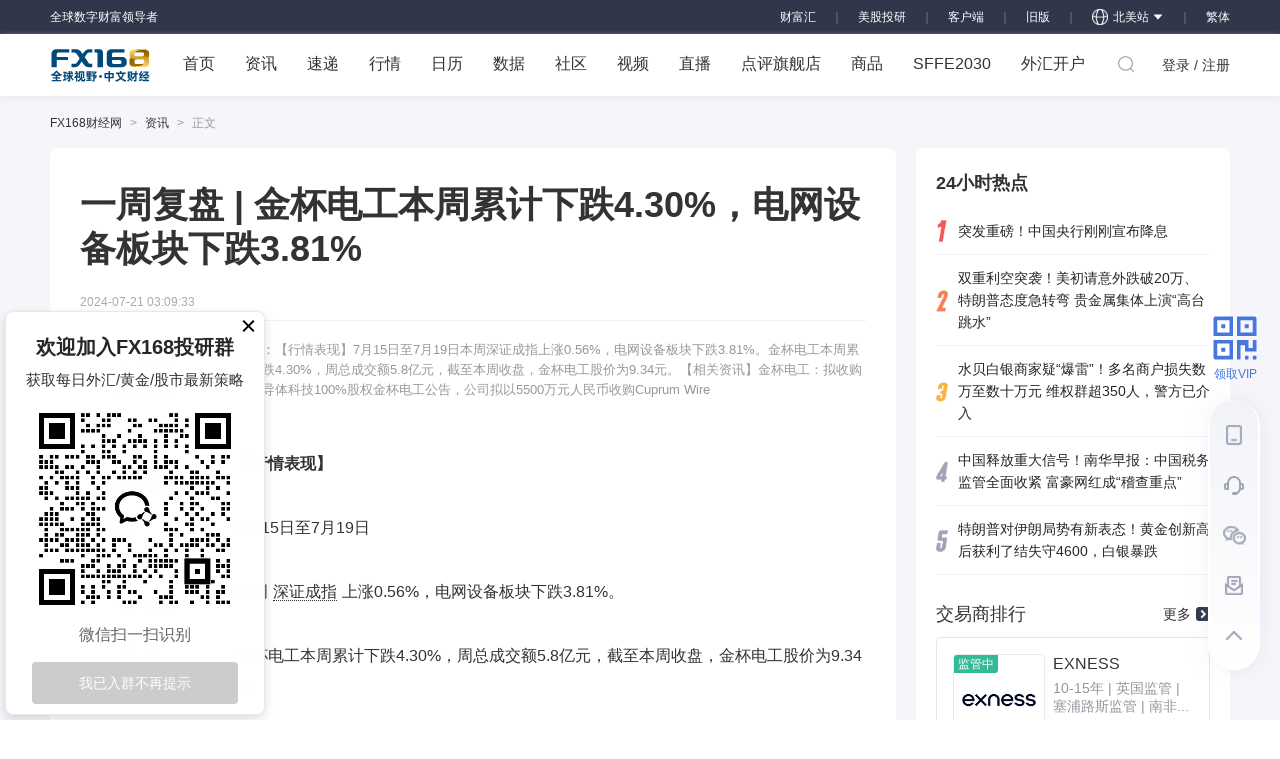

--- FILE ---
content_type: text/html; charset=utf-8
request_url: https://www.fx168news.com/article/751747
body_size: 19639
content:
<!DOCTYPE html><html lang="zh-CN"><head><script>
                                function parseCookies(cookieString) {
                                    var cookies = {};
                                    if(!cookieString){
                                        return null;
                                    }
                                    var cookiePairs = cookieString.split(';');
                                    for (var i = 0; i < cookiePairs.length; i++) {
                                        var cookiePair = cookiePairs[i].split('=');
                                        var cookieName = cookiePair[0];
                                        var cookieValue = cookiePair[1];
                                        cookies[cookieName] = cookieValue;
                                    }
                                    return cookies;
                                }
                                var cookie = document.cookie;
                                var cookieObj=parseCookies(cookie);
                                //if(!cookieObj||(cookieObj&&!cookieObj['_pcc'])){
                                    var xhr = new XMLHttpRequest();
                                    xhr.open('GET', 'https://centerapi.fx168api.com/app/common/v.js', false);  // 同步方式发送 AJAX 请求
                                    xhr.send();
                                    var setCookieHeader = xhr.getResponseHeader('_pcc');
                                    var expires = xhr.getResponseHeader('_pcc_expire');
                                    if (setCookieHeader&&expires) {
                                        document.cookie = '_pcc='+setCookieHeader+';path=/;domain='+(document.domain.split('.').length>1?'.':'')+(document.domain.split('.').slice(-2).join('.'))+';expires='+(new Date(expires-0).toGMTString());
                                    }
                                //}
                          </script><script async="" src="https://www.googletagmanager.com/gtag/js?id=G-GRC680FPZR"></script><script>
                            window.dataLayer = window.dataLayer || [];
                            function gtag(){dataLayer.push(arguments);}
                            gtag('js', new Date());
                          
                            gtag('config', 'G-GRC680FPZR');
                          </script><script async="" src="https://www.googletagmanager.com/gtag/js?id=UA-47403057-1"></script><script>
                            window.dataLayer = window.dataLayer || [];
                            function gtag(){dataLayer.push(arguments);}
                            gtag('js', new Date());
                          
                            gtag('config', 'UA-47403057-1');
                          </script><script type="application/ld+json">
                            {
                                "@context": "https://schema.org/",
                                "@type": "WebSite",
                                "name": "FX168",
                                "alternateName": ["fx168news","FX168财经网","FX168财经"],
                                "url": "https://www.fx168news.com/",
                                "potentialAction": {
                                "@type": "SearchAction",
                                "target": "https://www.fx168news.com/search?keyword={search_term_string}",
                                "query-input": "required name=search_term_string"
                                }
                            }
                            </script><script type="application/ld+json">
                                {
                                "@context": "https://schema.org",
                                "@type": "Organization",
                                "name": "FX168",
                                "url": "https://www.fx168news.com/",
                                "logo": "https://www.fx168news.com/img/footer/logo.png",
                                "sameAs": [
                                    "https://www.facebook.com/fx168ca/",
                                    "https://twitter.com/fx168group?lang=en"
                                ]
                                }
                                </script><script src="https://turing.captcha.qcloud.com/TCaptcha.js"></script><meta charSet="utf-8"/><title>一周复盘 | 金杯电工本周累计下跌4.30%，电网设备板块下跌3.81%提供者FX168</title><meta name="keywords" content=",FX168"/><meta name="description" content="【行情表现】7月15日至7月19日本周深证成指上涨0.56%，电网设备板块下跌3.81%。金杯电工本周累计下跌4.30%，周总成交额5.8亿元，截至本周收盘，金杯电工股价为9.34元。【相关资讯】金杯电工：拟收购德力导体科技100%股权金杯电工公告，公司拟以5500万元人民币收购Cuprum Wire"/><link rel="shortcut icon" href="/img/favicon.ico" type="image/x-icon"/><script src="/noSupport.js"></script><link href="/release/tcplayer.min.css" rel="stylesheet"/><script src="/release/libs/hls.min.0.13.2m.js"></script><script src="/release/tcplayer.v4.2.1.min.js"></script><link rel="canonical" href="https://www.fx168news.com/article/751747"/><meta name="viewport" content="width=device-width,initial-scale=1.0,maximum-scale=1.0,minimum-scale=1.0"/><script type="application/ld+json">{"@context":"https://schema.org","@type":"NewsArticle","headline":"一周复盘 | 金杯电工本周累计下跌4.30%，电网设备板块下跌3.81%-FX168","image":["https://static.fx168api.com/img/user/4929522ab44839c642cb358b08a715c9/20230625111033439.png"],"datePublished":"2024-07-21T11:09:33+08:00","dateModified":"2024-07-21T11:09:33+08:00","author":[{"@type":"Person","name":"金融界","url":"https://www.fx168news.com/user/homePage/4929522ab44839c642cb358b08a715c9"}]}</script><meta name="twitter:card" content="summary_large_image"/><meta name="twitter:title" content="一周复盘 | 金杯电工本周累计下跌4.30%，电网设备板块下跌3.81%"/><meta name="twitter:description" content="【行情表现】7月15日至7月19日本周深证成指上涨0.56%，电网设备板块下跌3.81%。金杯电工本周累计下跌4.30%，周总成交额5.8亿元，截至本周收盘，金杯电工股价为9.34元。【相关资讯】金杯电工：拟收购德力导体科技100%股权金杯电工公告，公司拟以5500万元人民币收购Cuprum Wire"/><meta name="twitter:image" content="https://static.fx168api.com/img/user/4929522ab44839c642cb358b08a715c9/20230625111033439.png"/><meta name="og:type" content="website"/><meta name="og:title" content="一周复盘 | 金杯电工本周累计下跌4.30%，电网设备板块下跌3.81%"/><meta name="og:description" content="【行情表现】7月15日至7月19日本周深证成指上涨0.56%，电网设备板块下跌3.81%。金杯电工本周累计下跌4.30%，周总成交额5.8亿元，截至本周收盘，金杯电工股价为9.34元。【相关资讯】金杯电工：拟收购德力导体科技100%股权金杯电工公告，公司拟以5500万元人民币收购Cuprum Wire"/><meta name="og:image" content="https://static.fx168api.com/img/user/4929522ab44839c642cb358b08a715c9/20230625111033439.png"/><meta name="next-head-count" content="20"/><link rel="preload" href="/_next/static/css/184ce4cb3e5a37e6.css" as="style"/><link rel="stylesheet" href="/_next/static/css/184ce4cb3e5a37e6.css" data-n-g=""/><link rel="preload" href="/_next/static/css/dd02aa43fca7dd3c.css" as="style"/><link rel="stylesheet" href="/_next/static/css/dd02aa43fca7dd3c.css" data-n-p=""/><link rel="preload" href="/_next/static/css/18ae767a8d971607.css" as="style"/><link rel="stylesheet" href="/_next/static/css/18ae767a8d971607.css" data-n-p=""/><link rel="preload" href="/_next/static/css/7b05c2bdc1ceb1ac.css" as="style"/><link rel="stylesheet" href="/_next/static/css/7b05c2bdc1ceb1ac.css" data-n-p=""/><link rel="preload" href="/_next/static/css/8fb14d7eabfc8d97.css" as="style"/><link rel="stylesheet" href="/_next/static/css/8fb14d7eabfc8d97.css" data-n-p=""/><link rel="preload" href="/_next/static/css/3618ceed3213b24b.css" as="style"/><link rel="stylesheet" href="/_next/static/css/3618ceed3213b24b.css" data-n-p=""/><link rel="preload" href="/_next/static/css/4549715d60c8df01.css" as="style"/><link rel="stylesheet" href="/_next/static/css/4549715d60c8df01.css" data-n-p=""/><link rel="preload" href="/_next/static/css/8be1ad6ac4407ff2.css" as="style"/><link rel="stylesheet" href="/_next/static/css/8be1ad6ac4407ff2.css" data-n-p=""/><link rel="preload" href="/_next/static/css/446d685f4064f081.css" as="style"/><link rel="stylesheet" href="/_next/static/css/446d685f4064f081.css" data-n-p=""/><link rel="preload" href="/_next/static/css/5ad28135fa1f64ce.css" as="style"/><link rel="stylesheet" href="/_next/static/css/5ad28135fa1f64ce.css" data-n-p=""/><link rel="preload" href="/_next/static/css/d0b3858def14fb02.css" as="style"/><link rel="stylesheet" href="/_next/static/css/d0b3858def14fb02.css" data-n-p=""/><link rel="preload" href="/_next/static/css/61888e91b7a17781.css" as="style"/><link rel="stylesheet" href="/_next/static/css/61888e91b7a17781.css" data-n-p=""/><noscript data-n-css=""></noscript><script defer="" nomodule="" src="/_next/static/chunks/polyfills-a40ef1678bae11e696dba45124eadd70.js"></script><script src="/_next/static/chunks/webpack-ce8103dea37f90d1.js" defer=""></script><script src="/_next/static/chunks/framework-25ba9aac26f99bdc.js" defer=""></script><script src="/_next/static/chunks/main-ea42fb0691d8ec87.js" defer=""></script><script src="/_next/static/chunks/pages/_app-9dfdc3fd155f0cdc.js" defer=""></script><script src="/_next/static/chunks/75fc9c18-dbea95b340aace72.js" defer=""></script><script src="/_next/static/chunks/9947-b2eeef345b040ef8.js" defer=""></script><script src="/_next/static/chunks/7208-a20f3e378f6cf8f2.js" defer=""></script><script src="/_next/static/chunks/129-b72c8d209ec84bea.js" defer=""></script><script src="/_next/static/chunks/1353-836dd1eee9f2f3c4.js" defer=""></script><script src="/_next/static/chunks/6395-858b2ff313a79395.js" defer=""></script><script src="/_next/static/chunks/9008-7df9a8d059eed30e.js" defer=""></script><script src="/_next/static/chunks/5634-b5f6b2553f0bdff9.js" defer=""></script><script src="/_next/static/chunks/46-ae542f034e6f9eb8.js" defer=""></script><script src="/_next/static/chunks/6461-7e852599d63da318.js" defer=""></script><script src="/_next/static/chunks/4104-477a49569315c809.js" defer=""></script><script src="/_next/static/chunks/1556-f63c32138c4b5fea.js" defer=""></script><script src="/_next/static/chunks/348-f020e28546063c8e.js" defer=""></script><script src="/_next/static/chunks/6403-b2bd1b4b246e1f3e.js" defer=""></script><script src="/_next/static/chunks/5675-cafa992b815cd87f.js" defer=""></script><script src="/_next/static/chunks/4771-b2cd1fd2fe01d7f2.js" defer=""></script><script src="/_next/static/chunks/725-51d65f734b5d39cd.js" defer=""></script><script src="/_next/static/chunks/3370-b9751bc478c8182a.js" defer=""></script><script src="/_next/static/chunks/4059-15181a17ed4e2b04.js" defer=""></script><script src="/_next/static/chunks/3253-f77c7b5efede48c8.js" defer=""></script><script src="/_next/static/chunks/7842-dd13d14799dd0ace.js" defer=""></script><script src="/_next/static/chunks/3740-626e7ed025a9312e.js" defer=""></script><script src="/_next/static/chunks/2386-a20d118b594af9bb.js" defer=""></script><script src="/_next/static/chunks/2895-4c3c299a52beaf9d.js" defer=""></script><script src="/_next/static/chunks/1645-dbe30abbf13237b1.js" defer=""></script><script src="/_next/static/chunks/9141-b3ec5503c838b052.js" defer=""></script><script src="/_next/static/chunks/8877-1b2672cf0130e2dd.js" defer=""></script><script src="/_next/static/chunks/8764-dbd95fd81c44c3e6.js" defer=""></script><script src="/_next/static/chunks/4437-5a795f1503e099cf.js" defer=""></script><script src="/_next/static/chunks/5284-ab6067ef597df07f.js" defer=""></script><script src="/_next/static/chunks/9658-1a65eb1c71b6f851.js" defer=""></script><script src="/_next/static/chunks/5330-1a898b2fb8abd092.js" defer=""></script><script src="/_next/static/chunks/5248-43f0eea3e7533df9.js" defer=""></script><script src="/_next/static/chunks/4870-c122ad4fac91e319.js" defer=""></script><script src="/_next/static/chunks/6040-d741c8f1979cb3ff.js" defer=""></script><script src="/_next/static/chunks/6947-267a8e07af3bd05b.js" defer=""></script><script src="/_next/static/chunks/9449-769d0a269c658100.js" defer=""></script><script src="/_next/static/chunks/1808-d0705782e6c23095.js" defer=""></script><script src="/_next/static/chunks/4609-eea42ad1139ea8df.js" defer=""></script><script src="/_next/static/chunks/pages/article/%5Bid%5D-4f7c7881fa5ee269.js" defer=""></script><script src="/_next/static/4iJbrjJIKAnXd62kzTwhg/_buildManifest.js" defer=""></script><script src="/_next/static/4iJbrjJIKAnXd62kzTwhg/_ssgManifest.js" defer=""></script><script src="/_next/static/4iJbrjJIKAnXd62kzTwhg/_middlewareManifest.js" defer=""></script></head><meta name="viewport" content="width=device-width,initial-scale=1.0,maximum-scale=1.0,minimum-scale=1.0"/><body><div id="__next"><div class="newLayout_mainWrap__ZyoPa"><div class="header_headerWrap__2q8oN"><div class="header_header__1tB2G"><div class="header_slogan__3zizS">全球数字财富领导者</div><div class="header_area__3T2uc"><a target="_blank" href="https://www.fx168cfh.com/" class="header_backOld__2l6X1">财富汇</a><span class="header_divider__16nbB">｜</span><a target="_blank" href="https://mgty.fx168news.com/quote/TSLA" class="header_backOld__2l6X1">美股投研</a><span class="header_divider__16nbB">｜</span><a href="https://download.2rich.cn/download?type=pc" class="header_backOld__2l6X1">客户端</a><span class="header_divider__16nbB">｜</span><a href="https://old.fx168news.com" rel="noreferrer" class="header_backOld__2l6X1">旧版</a><span class="header_divider__16nbB">｜</span><a target="_blank" href="https://ca.fx168news.com/" rel="noreferrer" class="ant-dropdown-trigger header_northAm__32V5f"><img src="/img/header/global.svg" width="16" height="16" style="margin-right:5px" alt="fx168news"/>北美站<span role="img" aria-label="caret-down" class="anticon anticon-caret-down header_arrow__1va3r"><svg viewBox="0 0 1024 1024" focusable="false" data-icon="caret-down" width="1em" height="1em" fill="currentColor" aria-hidden="true"><path d="M840.4 300H183.6c-19.7 0-30.7 20.8-18.5 35l328.4 380.8c9.4 10.9 27.5 10.9 37 0L858.9 335c12.2-14.2 1.2-35-18.5-35z"></path></svg></span></a><span class="header_divider__16nbB">｜</span></div></div></div><div class="header_navWrap__3p6xg" id="loginApp"><div class="header_nav__3bth5"><a href="/" class="header_logo__3h53m">FX168 全球视野 中文财经</a><ul class="header_list__1bDkg"><li class="header_listItem__2nsK3"><a class="header_link__GqnWk" href="/">首页</a></li><li class="header_listItem__2nsK3 header_brokersWrap__14J4k"><a class="header_link__GqnWk" href="/info">资讯</a></li><li class="header_listItem__2nsK3"><a class="header_link__GqnWk" href="/express">速递</a></li><li class="header_listItem__2nsK3 header_brokersWrap__14J4k"><a class="ant-dropdown-trigger header_link__GqnWk" href="/quotes">行情</a></li><li class="header_listItem__2nsK3"><a class="header_link__GqnWk" href="/calendar">日历</a></li><li class="header_listItem__2nsK3 header_brokersWrap__14J4k"><a class="ant-dropdown-trigger header_link__GqnWk" href="/data">数据</a></li><li class="header_listItem__2nsK3 header_brokersWrap__14J4k"><a class="ant-dropdown-trigger header_link__GqnWk" href="/discussion">社区</a></li><li class="header_listItem__2nsK3 header_brokersWrap__14J4k"><a class="header_link__GqnWk" href="/video">视频</a></li><li class="header_listItem__2nsK3"><a class="header_link__GqnWk" href="/liveList">直播</a></li><li class="header_listItem__2nsK3 header_brokersWrap__14J4k"><a class="ant-dropdown-trigger header_link__GqnWk">点评旗舰店</a></li><li class="header_listItem__2nsK3 header_goodsWrap__CIZl9"><a class="ant-dropdown-trigger header_link__GqnWk">商品</a></li><li class="header_listItem__2nsK3"><a class="header_link__GqnWk" href="https://sffe.168cjw.com/" target="_blank">SFFE2030</a></li><li class="header_listItem__2nsK3 header_brokersWrap__14J4k"><a class="ant-dropdown-trigger header_link__GqnWk" href="https://brokers.fx168news.com" target="_blank">外汇开户</a></li></ul><div class="header_navInnerRight__juEtv"><div class="header_searchBtn__2OXd_"><svg width="1em" height="1em" viewBox="0 0 48 48" xmlns="http://www.w3.org/2000/svg" xmlns:xlink="http://www.w3.org/1999/xlink" class="antd-mobile-icon ant-dropdown-trigger" style="vertical-align:-0.125em"><g id="SearchOutline-SearchOutline" stroke="none" stroke-width="1" fill="none" fill-rule="evenodd"><g id="SearchOutline-编组"><rect id="SearchOutline-矩形" fill="#FFFFFF" opacity="0" x="0" y="0" width="48" height="48"></rect><path d="M10.2434135,10.1505371 C17.2346315,3.28315429 28.5696354,3.28315429 35.5608534,10.1505371 C42.3159331,16.7859644 42.5440954,27.4048667 36.2453405,34.3093889 L43.7095294,41.6422249 C43.8671196,41.7970419 43.8693677,42.0502979 43.7145508,42.2078881 C43.7128864,42.2095822 43.7112069,42.2112616 43.7095126,42.2129259 L42.1705322,43.7246464 C42.014915,43.8775072 41.7655181,43.8775006 41.6099089,43.7246316 L34.0775268,36.3248916 L34.0775268,36.3248916 C27.0485579,41.8551751 16.7593545,41.4200547 10.2434135,35.0195303 C3.25219551,28.1521474 3.25219551,17.0179199 10.2434135,10.1505371 Z M12.3532001,12.2229532 C6.52718516,17.9457722 6.52718516,27.2242951 12.3532001,32.9471142 C18.1792151,38.6699332 27.6250517,38.6699332 33.4510667,32.9471142 C39.2770817,27.2242951 39.2770817,17.9457722 33.4510667,12.2229532 C27.6250517,6.50013419 18.1792151,6.50013419 12.3532001,12.2229532 Z" id="SearchOutline-形状" fill="currentColor" fill-rule="nonzero"></path></g></g></svg></div><ul class="header_user__2TYa9"><li><a>登录 / 注册</a></li></ul></div></div><div class="ant-modal-root"><div tabindex="-1" class="ant-modal-wrap ant-modal-centered" role="dialog" style="display:none"></div></div></div><div class="news_newsBox__1ynBg"><div class="news_breadsCrumb__3HkVP"><div class="ant-breadcrumb"><span><span class="ant-breadcrumb-link"><a href="https://fx168news.com">FX168财经网</a></span><span class="ant-breadcrumb-separator">&gt;</span></span><span><span class="ant-breadcrumb-link"><a href="/info">资讯</a></span><span class="ant-breadcrumb-separator">&gt;</span></span><span><span class="ant-breadcrumb-link">正文</span><span class="ant-breadcrumb-separator">&gt;</span></span></div></div><div class="news_news__2Oljp"><div class="news_newsLeft__2pT-z"><div class="news_newsLeftTop__1Easa"><h1><div class="ant-typography ant-typography-ellipsis" aria-label="一周复盘 | 金杯电工本周累计下跌4.30%，电网设备板块下跌3.81%">一周复盘 | 金杯电工本周累计下跌4.30%，电网设备板块下跌3.81%<span aria-hidden="true" style="position:fixed;display:block;left:0;top:0;z-index:-9999;visibility:hidden;pointer-events:none;word-break:keep-all;white-space:nowrap">lg</span><span aria-hidden="true" style="position:fixed;display:block;left:0;top:0;z-index:-9999;visibility:hidden;pointer-events:none;width:0;white-space:normal;margin:0;padding:0"><span aria-hidden="true">...</span></span></div></h1><div>2024-07-21 11:09:33</div></div><div class="news_newsLeftBom__1iClK"><div class="news_newsLeftBomLeft__3-26y"><div class="news_userBaseInfo__3Dq2Z"><a href="/user/homePage/4929522ab44839c642cb358b08a715c9"><div class="avatar_avatar__3E64g" style="width:64px;height:64px;margin-top:-32px"><span style="width:64px;height:64px;line-height:64px;font-size:18px" class="ant-avatar ant-avatar-circle ant-avatar-image"><img src="https://static.fx168api.com/img/user/4929522ab44839c642cb358b08a715c9/20221014023632264.png?imageMogr2/format/webp"/></span><img src="/img/vip.png" class="avatar_tag__1Ci8H"/></div></a><div class="news_name__3hA_9"><span class="ant-typography ant-typography-ellipsis ant-typography-single-line" aria-label="金融界" style="width:100px">金融界<span aria-hidden="true" style="position:fixed;display:block;left:0;top:0;z-index:-9999;visibility:hidden;pointer-events:none;word-break:keep-all;white-space:nowrap">lg</span><span aria-hidden="true" style="position:fixed;display:block;left:0;top:0;z-index:-9999;visibility:hidden;pointer-events:none;width:0;white-space:normal;margin:0;padding:0"><span aria-hidden="true">...</span></span></span></div><div class="news_introduce__1rRpi"><span class="ant-typography ant-typography-ellipsis ant-typography-single-line" aria-label="金融界" style="width:100px">金融界<span aria-hidden="true" style="position:fixed;display:block;left:0;top:0;z-index:-9999;visibility:hidden;pointer-events:none;word-break:keep-all;white-space:nowrap">lg</span><span aria-hidden="true" style="position:fixed;display:block;left:0;top:0;z-index:-9999;visibility:hidden;pointer-events:none;width:0;white-space:normal;margin:0;padding:0"><span aria-hidden="true">...</span></span></span></div><div class="news_focus__5xhF6">关注</div><div class="news_funNum__3lB07"><div class="news_funItem__2PoP8">0</div><div class="news_funItem__2PoP8">0</div></div><div class="news_funTxt__2jFVJ"><div class="news_funItem__2PoP8">获赞</div><div class="news_funItem__2PoP8">粉丝</div></div></div><div class="news_stickyContainer__3lYaX"><div><div></div><div><div class="news_giveLike__5iL6b"><span class="addLike_addLikeBtn__16pE_" id="addLikeBtn"><img src="/img/news/likeOn.svg" alt="" title="喜欢" width="19" height="18"/><span class="addLike_nub__Z8V0s">喜欢</span></span><span class="news_commentItem__1P3J3"><img src="/img/news/praise.svg" alt="" title="点赞" width="16" height="16"/> <span class="news_nub__2W582">0</span></span><a class="news_commentItem__1P3J3" href="#Evaluation"><img src="/img/news/reply.svg" alt="" title="Bình luận" width="17" height="16"/> <span class="news_nub__2W582">0</span></a><span class="news_commentItem__1P3J3"><img src="/img/news/favorite.svg" alt="" title="收藏" width="19" height="18"/>收藏</span><span class="news_reportItem__2FKpK"><img src="/img/news/report.svg" alt="" title="举报" width="19" height="15"/>举报</span></div><div class="news_share__1eWUb">— 分享 —</div></div></div></div></div><div class="news_newsLeftBomRight__bO6TH"><div class="news_abstract__Vfmge">摘要：<!-- -->【行情表现】7月15日至7月19日本周深证成指上涨0.56%，电网设备板块下跌3.81%。金杯电工本周累计下跌4.30%，周总成交额5.8亿元，截至本周收盘，金杯电工股价为9.34元。【相关资讯】金杯电工：拟收购德力导体科技100%股权金杯电工公告，公司拟以5500万元人民币收购Cuprum Wire</div><div class="news_newsContent__3Zdxy null" id="newContent"><img style="display:none;line-height:0" src="https://static.fx168api.com/img/user/4929522ab44839c642cb358b08a715c9/20230625111033439.png"/><div><div class="centerarticle">
 <p><b>【行情表现】</b></p>
 <p>7月15日至7月19日</p>
 <p>本周<a class="_internal_link_" target="_blank" href="https://www.fx168news.com/quote/SZ9001">深证成指</a>上涨0.56%，电网设备板块下跌3.81%。</p>
 <p>金杯电工本周累计下跌4.30%，周总成交额5.8亿元，截至本周收盘，金杯电工股价为9.34元。</p>
 <p><b>【相关资讯】</b></p>
 <p>金杯电工：拟收购德力导体科技100%股权</p>
 <p>金杯电工公告，公司拟以5500万元<a class="_internal_link_" target="_blank" href="https://www.fx168news.com/quote/CNY">人民币</a>收购Cuprum Wire Holding GmbH持有的德力导体科技(常州)有限公司100%股权。交易价格较德力导体2024年6月30日净资产折价约3700万元，折价率约36.31%。</p>
 <p>金杯电工：7月18日召开董事会会议</p>
 <p>金杯电工（SZ 002533，收盘价：9.3元）7月18日晚间发布公告称，公司第七届第四次董事会临时会议于2024年7月18日在公司会议室召开。审议了《关于购买德力导体科技（常州）有限公司100%股权的议案》等。截至发稿，金杯电工市值为68亿元。</p>
 <p>金杯电工：公司主营产品为扁电磁线与电线电缆</p>
 <p>有投资者在投资者互动平台提问：公司在消费电子方面有适用的产品吗？。金杯电工（002533.SZ）7月18日在投资者互动平台表示，公司主营产品为扁电磁线与电线电缆。主要下游应用领域为变压器、智能电网、风光储、新能源汽车、智能装备、核电、新基建、民生工程等。</p>
 <p>金杯电工：公司主要产品为扁电磁线和电线电缆 均有产品作为配套材料应用于储能方面</p>
 <p>有投资者在投资者互动平台提问：公司目前产品在储能方面有应用吗。金杯电工（002533.SZ）7月18日在投资者互动平台表示，公司主要产品为扁电磁线和电线电缆，均有产品作为配套材料应用于储能方面。</p>
 <p><b>【同行业公司股价表现——电网设备】</b></p>
 <table>
  <thead>
   <tr>
    <th>代码</th>
    <th>名称</th>
    <th>最新价</th>
    <th>周涨跌幅</th>
    <th>10日涨跌幅</th>
    <th>月涨跌幅</th>
   </tr>
  </thead>
  <tbody>
   <tr>
    <td>600406</td>
    <td>国电南瑞</td>
    <td>24.80元</td>
    <td>1.85%</td>
    <td>0.69%</td>
    <td>-0.64%</td>
   </tr>
   <tr>
    <td>000400</td>
    <td>许继电气</td>
    <td>29.42元</td>
    <td>-8.18%</td>
    <td>-10.09%</td>
    <td>-14.50%</td>
   </tr>
   <tr>
    <td>600089</td>
    <td>特变电工</td>
    <td>13.56元</td>
    <td>3.43%</td>
    <td>1.04%</td>
    <td>-0.80%</td>
   </tr>
   <tr>
    <td>600312</td>
    <td>XD平高电</td>
    <td>19.79元</td>
    <td>-1.74%</td>
    <td>2.59%</td>
    <td>2.86%</td>
   </tr>
   <tr>
    <td>601179</td>
    <td>中国西电</td>
    <td>6.79元</td>
    <td>-10.07%</td>
    <td>-12.27%</td>
    <td>-14.81%</td>
   </tr>
  </tbody>
 </table>
</div>
<div style="
    border-top: 1px solid #ddd;
    margin: 0.3rem 0.2rem 0;
    padding-bottom: 0.2rem;
    padding-top: 1rem;
    color: #333;
    font-size:16px;
    line-height:2;
">
 <div>
  敬告读者：本文为转载发布，不代表本网站赞同其观点和对其真实性负责。FX168财经仅提供信息发布平台，文章或有细微删改。
 </div>
</div></div><a href="" target="_blank" style="visibility:hidden;height:0;overflow:hidden;display:none">go</a></div><div class="news_noNewsKeywords__1tPyU"></div><div id="Evaluation" style="margin-top:25px;width:652px"><div class="lazyload-wrapper "><div style="display:block;text-align:center"><div class="ant-spin ant-spin-spinning"><span role="img" aria-label="loading" style="font-size:26px" class="anticon anticon-loading anticon-spin ant-spin-dot"><svg viewBox="0 0 1024 1024" focusable="false" data-icon="loading" width="1em" height="1em" fill="currentColor" aria-hidden="true"><path d="M988 548c-19.9 0-36-16.1-36-36 0-59.4-11.6-117-34.6-171.3a440.45 440.45 0 00-94.3-139.9 437.71 437.71 0 00-139.9-94.3C629 83.6 571.4 72 512 72c-19.9 0-36-16.1-36-36s16.1-36 36-36c69.1 0 136.2 13.5 199.3 40.3C772.3 66 827 103 874 150c47 47 83.9 101.8 109.7 162.7 26.7 63.1 40.2 130.2 40.2 199.3.1 19.9-16 36-35.9 36z"></path></svg></span></div></div></div></div></div></div></div><div class="news_newsRightWrap__1H0X5"><div class="news_newsRight__3fNIT"><div class="news_hotspot__1cDmx"><div class="hotspot_hotspotWrap__1AK2K"><h2 class="hotspot_hd__1HmGc">24小时热点</h2><div class="hotspot_bd__2KLFi"><div class="ant-list ant-list-split"><div class="ant-spin-nested-loading"><div class="ant-spin-container"><ul class="ant-list-items"><li class="ant-list-item"><a href="/article/中国人民银行-985543" target="_blank" class="hotspot_item__glXzW"><div class="hotspot_serial__39Z5F"><img src="/img/global/hotspot/1.svg" width="12" height="22"/></div><div class="hotspot_title__1C08v"><div class="ant-typography ant-typography-ellipsis" aria-label="突发重磅！中国央行刚刚宣布降息">突发重磅！中国央行刚刚宣布降息<span aria-hidden="true" style="position:fixed;display:block;left:0;top:0;z-index:-9999;visibility:hidden;pointer-events:none;word-break:keep-all;white-space:nowrap">lg</span><span aria-hidden="true" style="position:fixed;display:block;left:0;top:0;z-index:-9999;visibility:hidden;pointer-events:none;width:0;white-space:normal;margin:0;padding:0"><span aria-hidden="true">...</span></span></div></div></a></li><li class="ant-list-item"><a href="/article/黄金价格美元-985625" target="_blank" class="hotspot_item__glXzW"><div class="hotspot_serial__39Z5F"><img src="/img/global/hotspot/2.svg" width="12" height="22"/></div><div class="hotspot_title__1C08v"><div class="ant-typography ant-typography-ellipsis" aria-label="双重利空突袭！美初请意外跌破20万、特朗普态度急转弯 贵金属集体上演“高台跳水”">双重利空突袭！美初请意外跌破20万、特朗普态度急转弯 贵金属集体上演“高台跳水”<span aria-hidden="true" style="position:fixed;display:block;left:0;top:0;z-index:-9999;visibility:hidden;pointer-events:none;word-break:keep-all;white-space:nowrap">lg</span><span aria-hidden="true" style="position:fixed;display:block;left:0;top:0;z-index:-9999;visibility:hidden;pointer-events:none;width:0;white-space:normal;margin:0;padding:0"><span aria-hidden="true">...</span></span></div></div></a></li><li class="ant-list-item"><a href="/article/白银-985634" target="_blank" class="hotspot_item__glXzW"><div class="hotspot_serial__39Z5F"><img src="/img/global/hotspot/3.svg" width="12" height="22"/></div><div class="hotspot_title__1C08v"><div class="ant-typography ant-typography-ellipsis" aria-label="水贝白银商家疑“爆雷”！多名商户损失数万至数十万元 维权群超350人，警方已介入">水贝白银商家疑“爆雷”！多名商户损失数万至数十万元 维权群超350人，警方已介入<span aria-hidden="true" style="position:fixed;display:block;left:0;top:0;z-index:-9999;visibility:hidden;pointer-events:none;word-break:keep-all;white-space:nowrap">lg</span><span aria-hidden="true" style="position:fixed;display:block;left:0;top:0;z-index:-9999;visibility:hidden;pointer-events:none;width:0;white-space:normal;margin:0;padding:0"><span aria-hidden="true">...</span></span></div></div></a></li><li class="ant-list-item"><a href="/article/中国经济-985675" target="_blank" class="hotspot_item__glXzW"><div class="hotspot_serial__39Z5F"><img src="/img/global/hotspot/4.svg" width="12" height="22"/></div><div class="hotspot_title__1C08v"><div class="ant-typography ant-typography-ellipsis" aria-label="中国释放重大信号！南华早报：中国税务监管全面收紧 富豪网红成“稽查重点” ">中国释放重大信号！南华早报：中国税务监管全面收紧 富豪网红成“稽查重点” <span aria-hidden="true" style="position:fixed;display:block;left:0;top:0;z-index:-9999;visibility:hidden;pointer-events:none;word-break:keep-all;white-space:nowrap">lg</span><span aria-hidden="true" style="position:fixed;display:block;left:0;top:0;z-index:-9999;visibility:hidden;pointer-events:none;width:0;white-space:normal;margin:0;padding:0"><span aria-hidden="true">...</span></span></div></div></a></li><li class="ant-list-item"><a href="/article/黄金-985570" target="_blank" class="hotspot_item__glXzW"><div class="hotspot_serial__39Z5F"><img src="/img/global/hotspot/5.svg" width="12" height="22"/></div><div class="hotspot_title__1C08v"><div class="ant-typography ant-typography-ellipsis" aria-label="特朗普对伊朗局势有新表态！黄金创新高后获利了结失守4600，白银暴跌">特朗普对伊朗局势有新表态！黄金创新高后获利了结失守4600，白银暴跌<span aria-hidden="true" style="position:fixed;display:block;left:0;top:0;z-index:-9999;visibility:hidden;pointer-events:none;word-break:keep-all;white-space:nowrap">lg</span><span aria-hidden="true" style="position:fixed;display:block;left:0;top:0;z-index:-9999;visibility:hidden;pointer-events:none;width:0;white-space:normal;margin:0;padding:0"><span aria-hidden="true">...</span></span></div></div></a></li></ul></div></div></div></div></div></div><div class="dealers_dealers__2BbNj"><div class="hd_hd__1Ne-M"><h2 class="hd_title__2LXxL">交易商排行</h2><a class="hd_more__2k_aA" href="https://brokers.fx168news.com/broker" target="_blank">更多<img class="hd_img__3mkbL" src="/img/more.svg" width="14" height="14"/></a></div><div class="ant-spin-nested-loading"><div class="ant-spin-container"><div class="dealers_bd__2KghX"><ul class="dealers_list__2aK81"><li class="dealers_item__2p7HW"><a target="_blank" href="/user/homePage/e14988569bb13fa3455716c12a19a2e2" class="dealers_link__3p9SC"><div class="dealers_rowOne__1JcQ_"><div class="dealers_img__2qJHx"><span class=" lazy-load-image-background " style="background-image:url(/img/placeHolder/11.png);background-size:100% 100%;display:inline-block;height:90px;width:90px"><span class="" style="display:inline-block;width:90px;height:90px"></span></span><span class="dealers_tag__KGPSN">监管中</span></div><div class="dealers_text__24fyZ"><div><div class="dealers_name__3BVkQ"><div class="adm-ellipsis">EXNESS</div></div><div class="dealers_characters__1bB9-"><div class="adm-ellipsis">10-15年 | 英国监管 | 塞浦路斯监管 | 南非监管</div></div></div><div class="dealers_rate__1WOUn"><label>综合评分</label><span class="dealers_score__a0ymX">93.87</span></div></div></div></a></li><li class="dealers_item__2p7HW"><a target="_blank" href="/user/homePage/d98bb095f0de710578b0e6c8158441c6" class="dealers_link__3p9SC"><div class="dealers_rowOne__1JcQ_"><div class="dealers_img__2qJHx"><span class=" lazy-load-image-background " style="background-image:url(/img/placeHolder/11.png);background-size:100% 100%;display:inline-block;height:90px;width:90px"><span class="" style="display:inline-block;width:90px;height:90px"></span></span><span class="dealers_tag__KGPSN">监管中</span></div><div class="dealers_text__24fyZ"><div><div class="dealers_name__3BVkQ"><div class="adm-ellipsis">VSTAR</div></div><div class="dealers_characters__1bB9-"><div class="adm-ellipsis">塞浦路斯监管| 直通牌照(STP)</div></div></div><div class="dealers_rate__1WOUn"><label>综合评分</label><span class="dealers_score__a0ymX">80.00</span></div></div></div></a></li><li class="dealers_item__2p7HW"><a target="_blank" href="/user/homePage/76b638222739c8b49fbbc8eb44b3757c" class="dealers_link__3p9SC"><div class="dealers_rowOne__1JcQ_"><div class="dealers_img__2qJHx"><span class=" lazy-load-image-background " style="background-image:url(/img/placeHolder/11.png);background-size:100% 100%;display:inline-block;height:90px;width:90px"><span class="" style="display:inline-block;width:90px;height:90px"></span></span><span class="dealers_tag__KGPSN">监管中</span></div><div class="dealers_text__24fyZ"><div><div class="dealers_name__3BVkQ"><div class="adm-ellipsis">FXTM 富拓</div></div><div class="dealers_characters__1bB9-"><div class="adm-ellipsis">10-15年 |塞浦路斯监管 | 英国监管 | 毛里求斯监管</div></div></div><div class="dealers_rate__1WOUn"><label>综合评分</label><span class="dealers_score__a0ymX">85.21</span></div></div></div></a></li><li class="dealers_item__2p7HW"><a target="_blank" href="/user/homePage/4b1cfff933b59e10391f9c0013193ac9" class="dealers_link__3p9SC"><div class="dealers_rowOne__1JcQ_"><div class="dealers_img__2qJHx"><span class=" lazy-load-image-background " style="background-image:url(/img/placeHolder/11.png);background-size:100% 100%;display:inline-block;height:90px;width:90px"><span class="" style="display:inline-block;width:90px;height:90px"></span></span><span class="dealers_tag__KGPSN">监管中</span></div><div class="dealers_text__24fyZ"><div><div class="dealers_name__3BVkQ"><div class="adm-ellipsis">axi</div></div><div class="dealers_characters__1bB9-"><div class="adm-ellipsis">15-20年 | 澳大利亚监管 | 英国监管 | 新西兰监管</div></div></div><div class="dealers_rate__1WOUn"><label>综合评分</label><span class="dealers_score__a0ymX">84.95</span></div></div></div></a></li><li class="dealers_item__2p7HW"><a target="_blank" href="/user/homePage/f5115388fee5fa72a668d7e5ccc90ebe" class="dealers_link__3p9SC"><div class="dealers_rowOne__1JcQ_"><div class="dealers_img__2qJHx"><span class=" lazy-load-image-background " style="background-image:url(/img/placeHolder/11.png);background-size:100% 100%;display:inline-block;height:90px;width:90px"><span class="" style="display:inline-block;width:90px;height:90px"></span></span><span class="dealers_tag__KGPSN">监管中</span></div><div class="dealers_text__24fyZ"><div><div class="dealers_name__3BVkQ"><div class="adm-ellipsis">GoldenGroup高地集团</div></div><div class="dealers_characters__1bB9-"><div class="adm-ellipsis">澳大利亚| 5-10年</div></div></div><div class="dealers_rate__1WOUn"><label>综合评分</label><span class="dealers_score__a0ymX">85.87</span></div></div></div></a></li><li class="dealers_item__2p7HW"><a target="_blank" href="/user/homePage/767a5f2bd36c34e45c6195e9a9188a93" class="dealers_link__3p9SC"><div class="dealers_rowOne__1JcQ_"><div class="dealers_img__2qJHx"><span class=" lazy-load-image-background " style="background-image:url(/img/placeHolder/11.png);background-size:100% 100%;display:inline-block;height:90px;width:90px"><span class="" style="display:inline-block;width:90px;height:90px"></span></span><span class="dealers_tag__KGPSN">监管中</span></div><div class="dealers_text__24fyZ"><div><div class="dealers_name__3BVkQ"><div class="adm-ellipsis">Moneta Markets亿汇</div></div><div class="dealers_characters__1bB9-"><div class="adm-ellipsis">澳大利亚| 2-5年| 零售外汇牌照</div></div></div><div class="dealers_rate__1WOUn"><label>综合评分</label><span class="dealers_score__a0ymX">77.92</span></div></div></div></a></li><li class="dealers_item__2p7HW"><a target="_blank" href="/user/homePage/e088a4f753b5a46f4fa20ba6524da324" class="dealers_link__3p9SC"><div class="dealers_rowOne__1JcQ_"><div class="dealers_img__2qJHx"><span class=" lazy-load-image-background " style="background-image:url(/img/placeHolder/11.png);background-size:100% 100%;display:inline-block;height:90px;width:90px"><span class="" style="display:inline-block;width:90px;height:90px"></span></span><span class="dealers_tag__KGPSN">监管中</span></div><div class="dealers_text__24fyZ"><div><div class="dealers_name__3BVkQ"><div class="adm-ellipsis">GTCFX</div></div><div class="dealers_characters__1bB9-"><div class="adm-ellipsis">10-15年 | 阿联酋监管 | 毛里求斯监管 | 瓦努阿图监管</div></div></div><div class="dealers_rate__1WOUn"><label>综合评分</label><span class="dealers_score__a0ymX">63.65</span></div></div></div></a></li><li class="dealers_item__2p7HW"><a target="_blank" href="/user/homePage/d9a771bff3ca0dfa33629802917ffb1e" class="dealers_link__3p9SC"><div class="dealers_rowOne__1JcQ_"><div class="dealers_img__2qJHx"><span class=" lazy-load-image-background " style="background-image:url(/img/placeHolder/11.png);background-size:100% 100%;display:inline-block;height:90px;width:90px"><span class="" style="display:inline-block;width:90px;height:90px"></span></span><span class="dealers_tag__KGPSN">监管中</span></div><div class="dealers_text__24fyZ"><div><div class="dealers_name__3BVkQ"><div class="adm-ellipsis">IC Markets</div></div><div class="dealers_characters__1bB9-"><div class="adm-ellipsis">10-15年 | 澳大利亚监管 | 塞浦路斯监管</div></div></div><div class="dealers_rate__1WOUn"><label>综合评分</label><span class="dealers_score__a0ymX">91.06</span></div></div></div></a></li><li class="dealers_item__2p7HW"><a target="_blank" href="/user/homePage/60b6ebc96a52cae461726f0334feffaf" class="dealers_link__3p9SC"><div class="dealers_rowOne__1JcQ_"><div class="dealers_img__2qJHx"><span class=" lazy-load-image-background " style="background-image:url(/img/placeHolder/11.png);background-size:100% 100%;display:inline-block;height:90px;width:90px"><span class="" style="display:inline-block;width:90px;height:90px"></span></span><span class="dealers_tag__KGPSN">监管中</span></div><div class="dealers_text__24fyZ"><div><div class="dealers_name__3BVkQ"><div class="adm-ellipsis">markets4you</div></div><div class="dealers_characters__1bB9-"><div class="adm-ellipsis">毛里求斯监管| 零售外汇牌照| 主标MT4| 全球展业|</div></div></div><div class="dealers_rate__1WOUn"><label>综合评分</label><span class="dealers_score__a0ymX">74.61</span></div></div></div></a></li><li class="dealers_item__2p7HW"><a target="_blank" href="/user/homePage/3b26b563e3aee29af912f0dfaf6e4708" class="dealers_link__3p9SC"><div class="dealers_rowOne__1JcQ_"><div class="dealers_img__2qJHx"><span class=" lazy-load-image-background " style="background-image:url(/img/placeHolder/11.png);background-size:100% 100%;display:inline-block;height:90px;width:90px"><span class="" style="display:inline-block;width:90px;height:90px"></span></span><span class="dealers_tag__KGPSN">监管中</span></div><div class="dealers_text__24fyZ"><div><div class="dealers_name__3BVkQ"><div class="adm-ellipsis">CPT Markets Limited</div></div><div class="dealers_characters__1bB9-"><div class="adm-ellipsis">5-10年 | 英国监管 | 伯利兹监管</div></div></div><div class="dealers_rate__1WOUn"><label>综合评分</label><span class="dealers_score__a0ymX">91.51</span></div></div></div></a></li></ul></div></div></div></div></div></div></div></div></div><div class="newLayout_footerWrap__3n8z7"><footer class="footer_footer__10LW-"><div class="footer_footerContent__15Ji2"><div class="footer_footerMain__7XKSt"><div class="footer_footerMainLeft__rQaUf"><div class="footer_logo__1GeNg"><img src="/img/footer/logo.png" width="124" height="42" alt="FX168全球视野中文财经"/></div><div class="footer_footerMainList__3foSu"><dl><dt>旗下站点</dt><dd><a href="https://www.tradeking168.com/" target="_blank">投资英雄</a></dd><dd><a href="https://www.24k99.com/" target="_blank">24K99</a></dd><dd><a href="https://www.fx168edu.com/" target="_blank">财经学院</a></dd><dd><a href="http://www.99qh.com/" target="_blank">99期货</a></dd><dd><a href="https://www.fx168cfh.com/" target="_blank">FX168财富汇</a></dd><dd><a href="https://brokers.fx168news.com/" target="_blank">FX168点评</a></dd></dl><dl><dt>精品栏目</dt><dd><a href="/info/001004" target="_blank">外汇</a><a href="/info/001002" target="_blank">时政  </a><a href="/express" target="_blank">速递  </a></dd><dd><a href="/info/001005/001005001" target="_blank">黄金</a><a href="/info/001008" target="_blank">区块链 </a><a href="/calendar" target="_blank">财经日历</a></dd><dd><a href="/info/001006/001006002" target="_blank">原油</a><a href="/info/001006" target="_blank">大宗商品</a><a href="/data" target="_blank">数据中心</a></dd><dd><a href="/info/001003/001003001" target="_blank">美股</a></dd></dl><dl><dt>法律声明</dt><dd><a href="https://sso.fx168news.com/agreement/agreement" target="_blank">用户协议</a></dd><dd><a href="https://sso.fx168news.com/agreement/privacy" target="_blank">隐私政策</a></dd></dl><dl><dt>商务合作</dt><dd><img src="/img/footer/email.svg" width="15" height="15" alt="Email"/><a href="mailto:service@fx168group.com">service@fx168group.com</a></dd><dd><img src="/img/footer/phone.svg" width="15" height="15" alt="Phone"/><a href="tel:1-604-270-0846">1-604-270-0846</a></dd></dl></div></div><div class="footer_footerMainRight__3eW10"><div class="footer_footerMainDownload__1f0eg"><div class="footer_qrCode__1tZex"><span class="footer_qrcode__Nlwj7"><canvas style="height:82px;width:82px" height="82" width="82"></canvas><img src="/img/qrcodeIn.png" style="display:none"/></span><span>FX168财经APP</span></div><div class="footer_qrCode__1tZex"><img src="/img/footer/gzh.png" width="92" height="92" alt="FX168公众号"/><span>FX168公众号</span></div></div></div></div><div class="footer_copyright__34JY5">本网站文字内容归FX168财经报社所有，任何单位和个人未经许可，不得擅自转载使用！</div></div><div class="floatNav_openBtn__9LiPg"><span role="img" aria-label="qrcode" class="anticon anticon-qrcode floatNav_icon__3siKh"><svg viewBox="64 64 896 896" focusable="false" data-icon="qrcode" width="1em" height="1em" fill="currentColor" aria-hidden="true"><path d="M468 128H160c-17.7 0-32 14.3-32 32v308c0 4.4 3.6 8 8 8h332c4.4 0 8-3.6 8-8V136c0-4.4-3.6-8-8-8zm-56 284H192V192h220v220zm-138-74h56c4.4 0 8-3.6 8-8v-56c0-4.4-3.6-8-8-8h-56c-4.4 0-8 3.6-8 8v56c0 4.4 3.6 8 8 8zm194 210H136c-4.4 0-8 3.6-8 8v308c0 17.7 14.3 32 32 32h308c4.4 0 8-3.6 8-8V556c0-4.4-3.6-8-8-8zm-56 284H192V612h220v220zm-138-74h56c4.4 0 8-3.6 8-8v-56c0-4.4-3.6-8-8-8h-56c-4.4 0-8 3.6-8 8v56c0 4.4 3.6 8 8 8zm590-630H556c-4.4 0-8 3.6-8 8v332c0 4.4 3.6 8 8 8h332c4.4 0 8-3.6 8-8V160c0-17.7-14.3-32-32-32zm-32 284H612V192h220v220zm-138-74h56c4.4 0 8-3.6 8-8v-56c0-4.4-3.6-8-8-8h-56c-4.4 0-8 3.6-8 8v56c0 4.4 3.6 8 8 8zm194 210h-48c-4.4 0-8 3.6-8 8v134h-78V556c0-4.4-3.6-8-8-8H556c-4.4 0-8 3.6-8 8v332c0 4.4 3.6 8 8 8h48c4.4 0 8-3.6 8-8V644h78v102c0 4.4 3.6 8 8 8h190c4.4 0 8-3.6 8-8V556c0-4.4-3.6-8-8-8zM746 832h-48c-4.4 0-8 3.6-8 8v48c0 4.4 3.6 8 8 8h48c4.4 0 8-3.6 8-8v-48c0-4.4-3.6-8-8-8zm142 0h-48c-4.4 0-8 3.6-8 8v48c0 4.4 3.6 8 8 8h48c4.4 0 8-3.6 8-8v-48c0-4.4-3.6-8-8-8z"></path></svg></span>领取VIP</div><div class="customerService_service__1fnw_"><ul><li title="APP下载"><span></span></li><li title="客服"><span style="height:19px"></span></li><li title="公众号"><span></span></li><li title="意见反馈"><img class="customerService_feedback__1uPPw" src="/img/footer/feedback.png" alt="意见反馈"/></li><li><span class="customerService_goTop__13ytR"></span></li></ul></div></footer></div></div><script id="__NEXT_DATA__" type="application/json">{"props":{"pageProps":{"data":{"id":"751747","referer":"www.fx168news.com","googleNewsImg":"https://static.fx168api.com/img/user/4929522ab44839c642cb358b08a715c9/20230625111033439.png","hotNewsListData":[{"displayType":1,"newsId":985543,"unionId":"17684657326001768465708432","displayImage":"https://static.fx168api.com/img/common-2025/huaban/news/%E4%B8%AD%E5%9B%BD%E5%9B%BD%E6%97%971%E8%8A%B1%E7%93%A320250207.jpg","visibleUser":0,"newsTitle":"突发重磅！中国央行刚刚宣布降息","num":1,"authorUserCenterId":"057edc6fbc1367d7266a190e77f8a5d6","name":"","firstPublishTime":"2026-01-15 16:28:52","newsType":1,"urlCode":"中国人民银行-985543"},{"displayType":1,"newsId":985625,"unionId":"17684992498161768499219562","displayImage":"https://static.fx168api.com/img/user/e7480e51ba115b2a34770fa4628fbdfa/Featured%20Image/%E8%B4%B5%E9%87%91%E5%B1%9E%E4%B8%8B%E8%B7%8C.jpg","visibleUser":0,"newsTitle":"双重利空突袭！美初请意外跌破20万、特朗普态度急转弯 贵金属集体上演“高台跳水”","num":2,"authorUserCenterId":"cfb98672834d7e9166859e7df5bdcc22","name":"","firstPublishTime":"2026-01-16 01:47:29","newsType":1,"urlCode":"黄金价格美元-985625"},{"displayType":1,"newsId":985634,"unionId":"17685036173101768503587103","displayImage":"https://static.fx168api.com/img/common-2025/huaban/news/%E7%AA%81%E5%8F%91%E6%B6%88%E6%81%AF4%E8%8A%B1%E7%93%A320250206.jpg","visibleUser":0,"newsTitle":"水贝白银商家疑“爆雷”！多名商户损失数万至数十万元 维权群超350人，警方已介入","num":3,"authorUserCenterId":"737f49d78ab28548064242d2104629fa","name":"","firstPublishTime":"2026-01-16 03:00:17","newsType":1,"urlCode":"白银-985634"},{"displayType":1,"newsId":985675,"unionId":"17685255794371768525558906","displayImage":"https://static.fx168api.com/img/user/fa08addb600c393f00285af5bd49d864/0702/%E4%B8%AD%E5%9B%BD%E5%9B%BD%E6%97%971%E8%8A%B1%E7%93%A320250207.jpg","visibleUser":0,"newsTitle":"中国释放重大信号！南华早报：中国税务监管全面收紧 富豪网红成“稽查重点” ","num":4,"authorUserCenterId":"fa08addb600c393f00285af5bd49d864","name":"","firstPublishTime":"2026-01-16 09:06:19","newsType":1,"urlCode":"中国经济-985675"},{"displayType":1,"newsId":985570,"unionId":"17684732772041768471927389","displayImage":"https://static.fx168api.com/img/common-2025/huaban/%20gold/%E9%BB%84%E9%87%911%E8%8A%B1%E7%93%A320250123.jpg","visibleUser":0,"newsTitle":"特朗普对伊朗局势有新表态！黄金创新高后获利了结失守4600，白银暴跌","num":5,"authorUserCenterId":"7a32f6f9d273972a1a0629d7b44fb12c","name":"","firstPublishTime":"2026-01-15 18:34:37","newsType":1,"urlCode":"黄金-985570"}],"rankingListData":[{"openAccountPrize":"","totalComment":6043,"image":"https://static.fx168api.com/img/user/e14988569bb13fa3455716c12a19a2e2/20240621155743642.png","summaryScore":93.87,"totalClick":21418,"certifiedRole":"10-15年 | 英国监管 | 塞浦路斯监管 | 南非监管","certifiedName":"EXNESS","openAccountLink":"https://www.excentre.page/a/14343809","costList":[{"image":"https://static.fx168api.com/img/user/e14988569bb13fa3455716c12a19a2e2/20240621155743642.png","symbol":"AUDUSD","certifiedName":"EXNESS","brokerTypeName":"专业型-先锋","fee":0,"brokerTypeIdZh":"15","spread":0.9,"userCenterId":"e14988569bb13fa3455716c12a19a2e2","quoteTime":"2024-02-13 14:40:52","total":9,"brokerTypeId":"15","ask":"0.65201","symbolName":"澳美","id":72,"bid":"0.65192"},{"image":"https://static.fx168api.com/img/user/e14988569bb13fa3455716c12a19a2e2/20240621155743642.png","symbol":"EURUSD","certifiedName":"EXNESS","brokerTypeName":"专业型-先锋","fee":0,"brokerTypeIdZh":"15","spread":0.7,"userCenterId":"e14988569bb13fa3455716c12a19a2e2","quoteTime":"2024-02-13 14:40:52","total":7,"brokerTypeId":"15","ask":"1.07711","symbolName":"欧美","id":69,"bid":"1.07704"},{"image":"https://static.fx168api.com/img/user/e14988569bb13fa3455716c12a19a2e2/20240621155743642.png","symbol":"GBPUSD","certifiedName":"EXNESS","brokerTypeName":"专业型-先锋","fee":0,"brokerTypeIdZh":"15","spread":0.7,"userCenterId":"e14988569bb13fa3455716c12a19a2e2","quoteTime":"2024-02-13 14:40:52","total":7,"brokerTypeId":"15","ask":"1.2622","symbolName":"英美","id":70,"bid":"1.26213"},{"image":"https://static.fx168api.com/img/user/e14988569bb13fa3455716c12a19a2e2/20240621155743642.png","symbol":"USDCAD","certifiedName":"EXNESS","brokerTypeName":"专业型-先锋","fee":0,"brokerTypeIdZh":"15","spread":1.4,"userCenterId":"e14988569bb13fa3455716c12a19a2e2","quoteTime":"2024-02-13 14:40:52","total":10.41,"brokerTypeId":"15","ask":"1.34545","symbolName":"美加","id":73,"bid":"1.34531"},{"image":"https://static.fx168api.com/img/user/e14988569bb13fa3455716c12a19a2e2/20240621155743642.png","symbol":"USDCHF","certifiedName":"EXNESS","brokerTypeName":"专业型-先锋","fee":0,"brokerTypeIdZh":"15","spread":0.9,"userCenterId":"e14988569bb13fa3455716c12a19a2e2","quoteTime":"2024-02-13 14:40:52","total":10.27,"brokerTypeId":"15","ask":"0.87608","symbolName":"美元兑瑞郎","id":74,"bid":"0.87599"},{"image":"https://static.fx168api.com/img/user/e14988569bb13fa3455716c12a19a2e2/20240621155743642.png","symbol":"USDJPY","certifiedName":"EXNESS","brokerTypeName":"专业型-先锋","fee":0,"brokerTypeIdZh":"15","spread":0.6,"userCenterId":"e14988569bb13fa3455716c12a19a2e2","quoteTime":"2024-02-13 14:40:52","total":4.01,"brokerTypeId":"15","ask":"149.461","symbolName":"美日","id":71,"bid":"149.455"},{"image":"https://static.fx168api.com/img/user/e14988569bb13fa3455716c12a19a2e2/20240621155743642.png","symbol":"WTI","certifiedName":"EXNESS","brokerTypeName":"专业型-先锋","fee":0,"brokerTypeIdZh":"15","spread":1.8,"userCenterId":"e14988569bb13fa3455716c12a19a2e2","quoteTime":"2024-02-13 14:40:52","total":18,"brokerTypeId":"15","ask":"77.137","symbolName":"原油","id":78,"bid":"77.119"},{"image":"https://static.fx168api.com/img/user/e14988569bb13fa3455716c12a19a2e2/20240621155743642.png","symbol":"XAGUSD","certifiedName":"EXNESS","brokerTypeName":"专业型-先锋","fee":0,"brokerTypeIdZh":"15","spread":2.4,"userCenterId":"e14988569bb13fa3455716c12a19a2e2","quoteTime":"2024-02-13 14:40:52","total":24,"brokerTypeId":"15","ask":"22.787","symbolName":"白银","id":76,"bid":"22.763"},{"image":"https://static.fx168api.com/img/user/e14988569bb13fa3455716c12a19a2e2/20240621155743642.png","symbol":"XAUUSD","certifiedName":"EXNESS","brokerTypeName":"专业型-先锋","fee":0,"brokerTypeIdZh":"15","spread":12.5,"userCenterId":"e14988569bb13fa3455716c12a19a2e2","quoteTime":"2024-02-13 14:40:52","total":125,"brokerTypeId":"15","ask":"2022.33","symbolName":"黄金","id":75,"bid":"2022.2"}],"brokerType":{"scerper":1,"fee":0,"typeName":"专业型-先锋","maxLeverageVal":"","tradeProduct":"2,3,4,8,10,14","pointType":"浮动","hasCostData":0,"blowUpScale":"0%","maxLeverage":5,"majorPoint":"0.1起","userCenterId":"e14988569bb13fa3455716c12a19a2e2","depositRequire":"2000USD","lockPositionVal":"","scerperVal":"","tradeProductVal":"","isTop":0,"eaTrade":1,"id":15,"lockPosition":1,"eaTradeVal":""},"commentScore":4.43,"certifiedDesc":"Exness 集团成立于 2008 年，提供货币对、黄金、白银、股票、能源、股指等166种金融交易品种。Exness深谙交易者需求，致力于在外汇市场提供最佳交易条件，7*24小时的客户支持服务，以此助力世界各地的客户充分实现他们的专业潜力。","userId":143325,"userCenterId":"e14988569bb13fa3455716c12a19a2e2","openAccountPrizeStartDate":null,"openAccountPrizeDeadline":null,"regulatoryLabel":"","recommendSort":1,"regulateStatus":1,"fundedYear":"2008"},{"openAccountPrize":"","totalComment":25,"image":"https://static.fx168api.com/img/user/d98bb095f0de710578b0e6c8158441c6/20250410012947777.png","summaryScore":80,"totalClick":1946,"certifiedRole":"塞浦路斯监管| 直通牌照(STP)","certifiedName":"VSTAR","openAccountLink":"https://trade.vstar.com/auth/register?inviteCode=gyz2vrqs","costList":[],"brokerType":{"scerper":1,"fee":null,"typeName":"LIVE - VS TRADER","maxLeverageVal":"","tradeProduct":"14,23,1,13","pointType":"低","hasCostData":0,"blowUpScale":"50%","maxLeverage":3,"majorPoint":"0.1起","userCenterId":"d98bb095f0de710578b0e6c8158441c6","depositRequire":"10美元","lockPositionVal":"","scerperVal":"","tradeProductVal":"","isTop":0,"eaTrade":0,"id":577,"lockPosition":1,"eaTradeVal":""},"commentScore":5,"certifiedDesc":"VSTAR是全球多资产金融科技集团旗下互联网零售品牌V\u0026S GROUP的一部分，由拥有丰富行业经验和对交易者需求有着深刻了解的专业人士创立。\nVSTAR为用户提供机构级的交易体验，具有竞争力的交易成本，以及一个追求卓越的产品团队，将核心产品扩展到新的和现有的市场，支持先进的工具，并加深与客户的联系，以满足用户的需求。","userId":151399,"userCenterId":"d98bb095f0de710578b0e6c8158441c6","openAccountPrizeStartDate":null,"openAccountPrizeDeadline":null,"regulatoryLabel":"","recommendSort":2,"regulateStatus":1,"fundedYear":"2019"},{"openAccountPrize":"","totalComment":328,"image":"https://static.fx168api.com/img/common/20230801104011985.png","summaryScore":85.21,"totalClick":19690,"certifiedRole":"10-15年 |塞浦路斯监管 | 英国监管 | 毛里求斯监管","certifiedName":"FXTM 富拓","openAccountLink":"https://www.ft-apac-direct.com/zh-CN/register/open-account/?utm_source=fx168.com\u0026utm_content=fx168_cocampaign_202502\u0026utm_campaign=openaccount\u0026utm_medium=mediabuy","costList":[{"image":"https://static.fx168api.com/img/common/20230801104011985.png","symbol":"AUDUSD","certifiedName":"FXTM 富拓","brokerTypeName":"MICRO","fee":0,"brokerTypeIdZh":"67","spread":1.7,"userCenterId":"76b638222739c8b49fbbc8eb44b3757c","quoteTime":"2024-01-23 03:31:50","total":17,"brokerTypeId":"67","ask":"0.66867","symbolName":"澳美","id":35,"bid":"0.6685"},{"image":"https://static.fx168api.com/img/common/20230801104011985.png","symbol":"EURUSD","certifiedName":"FXTM 富拓","brokerTypeName":"MICRO","fee":0,"brokerTypeIdZh":"67","spread":1.7,"userCenterId":"76b638222739c8b49fbbc8eb44b3757c","quoteTime":"2024-01-23 03:31:50","total":17,"brokerTypeId":"67","ask":"1.09246","symbolName":"欧美","id":32,"bid":"1.09229"},{"image":"https://static.fx168api.com/img/common/20230801104011985.png","symbol":"GBPUSD","certifiedName":"FXTM 富拓","brokerTypeName":"MICRO","fee":0,"brokerTypeIdZh":"67","spread":1.5,"userCenterId":"76b638222739c8b49fbbc8eb44b3757c","quoteTime":"2024-01-23 03:31:50","total":15,"brokerTypeId":"67","ask":"1.27051","symbolName":"英美","id":33,"bid":"1.27036"},{"image":"https://static.fx168api.com/img/common/20230801104011985.png","symbol":"USDCAD","certifiedName":"FXTM 富拓","brokerTypeName":"MICRO","fee":0,"brokerTypeIdZh":"67","spread":1.9,"userCenterId":"76b638222739c8b49fbbc8eb44b3757c","quoteTime":"2024-01-23 03:31:50","total":14.18,"brokerTypeId":"67","ask":"1.33986","symbolName":"美加","id":36,"bid":"1.33967"},{"image":"https://static.fx168api.com/img/common/20230801104011985.png","symbol":"USDCHF","certifiedName":"FXTM 富拓","brokerTypeName":"MICRO","fee":0,"brokerTypeIdZh":"67","spread":2.2,"userCenterId":"76b638222739c8b49fbbc8eb44b3757c","quoteTime":"2024-01-23 03:31:50","total":25.82,"brokerTypeId":"67","ask":"0.85205","symbolName":"美元兑瑞郎","id":37,"bid":"0.85183"},{"image":"https://static.fx168api.com/img/common/20230801104011985.png","symbol":"USDJPY","certifiedName":"FXTM 富拓","brokerTypeName":"MICRO","fee":0,"brokerTypeIdZh":"67","spread":1.9,"userCenterId":"76b638222739c8b49fbbc8eb44b3757c","quoteTime":"2024-01-23 03:31:50","total":13.17,"brokerTypeId":"67","ask":"144.277","symbolName":"美日","id":34,"bid":"144.258"},{"image":"https://static.fx168api.com/img/common/20230801104011985.png","symbol":"WTI","certifiedName":"FXTM 富拓","brokerTypeName":"MICRO","fee":0,"brokerTypeIdZh":"67","spread":1.3,"userCenterId":"76b638222739c8b49fbbc8eb44b3757c","quoteTime":"2024-01-23 03:31:50","total":13,"brokerTypeId":"67","ask":"71.63","symbolName":"原油","id":40,"bid":"71.5"},{"image":"https://static.fx168api.com/img/common/20230801104011985.png","symbol":"XAGUSD","certifiedName":"FXTM 富拓","brokerTypeName":"MICRO","fee":0,"brokerTypeIdZh":"67","spread":4.1,"userCenterId":"76b638222739c8b49fbbc8eb44b3757c","quoteTime":"2024-01-23 03:31:50","total":41,"brokerTypeId":"67","ask":"23.035","symbolName":"白银","id":39,"bid":"22.994"},{"image":"https://static.fx168api.com/img/common/20230801104011985.png","symbol":"XAUUSD","certifiedName":"FXTM 富拓","brokerTypeName":"MICRO","fee":0,"brokerTypeIdZh":"67","spread":3.6,"userCenterId":"76b638222739c8b49fbbc8eb44b3757c","quoteTime":"2024-01-23 03:31:50","total":36,"brokerTypeId":"67","ask":"2033.09","symbolName":"黄金","id":38,"bid":"2032.73"}],"brokerType":{"scerper":0,"fee":0,"typeName":"MICRO","maxLeverageVal":"","tradeProduct":"4,1,13","pointType":"低","hasCostData":0,"blowUpScale":"40%","maxLeverage":0,"majorPoint":"1.5起","userCenterId":"76b638222739c8b49fbbc8eb44b3757c","depositRequire":"10美元","lockPositionVal":"","scerperVal":"","tradeProductVal":"","isTop":0,"eaTrade":1,"id":67,"lockPosition":1,"eaTradeVal":""},"commentScore":3,"certifiedDesc":"FXTM富拓品牌面世于2011年、有志于在外汇行业提供无可比拟的优越交易条件、完善的教育和先进的交易工具。 通过持续专注于产品和服务的本地化以适应各个市场、成功地与世界各地有才华、经验丰富的团队合作、时至今日FXTM富拓已快速成长为全球化品牌。 FXTM富拓核心目标是以最宝贵的时间为中心。 重视时间和理解效率在瞬息万变的金融市场的重要性、我们所作的每个决定都是为了确保我们的客户、商业伙伴以及我们的专业团队明智投资他们的时间。 FXTM 富拓品牌在多个司法管辖区均获得授权和监管。 ForexTime Limited （www.forextimechina.com.cn/eu/zh） 受塞浦路斯证券交易委员会监管，CIF执照号185/12，获得南非金融部门行为监管局 （FSCA）许可，FSP 编号46614。 本公司也注册于英国金融行为监管局，编号600475。 FT Global Limited （www.forextimechina.com.cn/zh） 受伯利兹国际金融服务委员会监管，执照号 IFSC/60/345/TS 和 IFSC/60/345/APM。 ForexTime UK Limited （www.forextimechina.com.cn/uk/zh） 获得英国金融行为监管局授权和监管，执照号为777911。 风险警示：从事外汇和差价合约等金融产品的杠杆交易具有高风险，损失有可能超过本金，请量力而行，入市前需充分了解潜在的风险。 交易杠杆化产品并不适合所有投资者。 在交易前请考虑您的经验水平 、投资目标，如有必要请寻求独立财务建议。 客户有责任确保他/她所居住的国家/地区允许其使用FXTM富拓品牌提供的服务。","userId":140462,"userCenterId":"76b638222739c8b49fbbc8eb44b3757c","openAccountPrizeStartDate":null,"openAccountPrizeDeadline":null,"regulatoryLabel":"","recommendSort":3,"regulateStatus":1,"fundedYear":"2011"},{"openAccountPrize":"","totalComment":2620,"image":"https://static.fx168api.com/img/common/20230810143347564.png","summaryScore":84.95,"totalClick":3330,"certifiedRole":"15-20年 | 澳大利亚监管 | 英国监管 | 新西兰监管","certifiedName":"axi","openAccountLink":"https://click.connectforedge.com/cn/live-account?promocode=8857482","costList":[],"brokerType":{"scerper":null,"fee":12,"typeName":"专业账户","maxLeverageVal":"","tradeProduct":"18,19,6,15,13","pointType":"","hasCostData":0,"blowUpScale":"","maxLeverage":1,"majorPoint":"0.0点起","userCenterId":"4b1cfff933b59e10391f9c0013193ac9","depositRequire":"0","lockPositionVal":"","scerperVal":"","tradeProductVal":"","isTop":0,"eaTrade":null,"id":244,"lockPosition":null,"eaTradeVal":""},"commentScore":4.09,"certifiedDesc":"近10年来Axitrader一直致力于帮助个人客户、高净值客户、机构及大客户进入全球金融市场。 我们是世界上第一个提供MT4平台的经纪商之一、同时也是规模最大的。现在我们每天要处理14亿美元的交易、为全球超过170个国家的客户提供令人满意的服务。","userId":38254,"userCenterId":"4b1cfff933b59e10391f9c0013193ac9","openAccountPrizeStartDate":null,"openAccountPrizeDeadline":null,"regulatoryLabel":"","recommendSort":3,"regulateStatus":1,"fundedYear":"2007"},{"openAccountPrize":"","totalComment":11,"image":"https://static.fx168api.com/img/common/20241030093132525.png","summaryScore":85.87,"totalClick":2165,"certifiedRole":"澳大利亚| 5-10年","certifiedName":"GoldenGroup高地集团","openAccountLink":"https://trader1.goldennz.com/regist-real?invitid=VQ6485-VW4yBd","costList":[],"brokerType":{"scerper":null,"fee":0,"typeName":"比特币","maxLeverageVal":"","tradeProduct":"15","pointType":"标准点差","hasCostData":0,"blowUpScale":"30%","maxLeverage":null,"majorPoint":"70美金/手","userCenterId":"f5115388fee5fa72a668d7e5ccc90ebe","depositRequire":"100USD","lockPositionVal":"","scerperVal":"","tradeProductVal":"","isTop":0,"eaTrade":null,"id":562,"lockPosition":null,"eaTradeVal":""},"commentScore":5,"certifiedDesc":"Golden Group Consulting Limited 提供全方位的多元化服務，主要業務範疇包括貴金屬交易、黃金與白銀收購、金銀幣客製化服務、第三方貴金屬託管業務，以及國際化產品的資產配置。\n\n\n我們的專業團隊將透過全球貴金屬、外匯貨幣、指數、數位幣資產配置服務，為您打造最適合的投資組合，以滿足您的投資目標與風險承受能力。我們會提供最新的市場分析與策略，幫助您在市場中取得最佳效益。","userId":160833,"userCenterId":"f5115388fee5fa72a668d7e5ccc90ebe","openAccountPrizeStartDate":null,"openAccountPrizeDeadline":null,"regulatoryLabel":"","recommendSort":4,"regulateStatus":1,"fundedYear":"2019"},{"openAccountPrize":"","totalComment":1333,"image":"https://static.fx168api.com/img/common/20241030093153181.png","summaryScore":77.92,"totalClick":2456,"certifiedRole":"澳大利亚| 2-5年| 零售外汇牌照","certifiedName":"Moneta Markets亿汇","openAccountLink":"https://www.monetamarkets.com/cn/open-live-account/?affid=30615","costList":[],"brokerType":{"scerper":null,"fee":null,"typeName":"ULTRA","maxLeverageVal":"","tradeProduct":"1,10,14,22","pointType":"","hasCostData":0,"blowUpScale":"50%","maxLeverage":1,"majorPoint":"0.0点","userCenterId":"767a5f2bd36c34e45c6195e9a9188a93","depositRequire":"20000USD","lockPositionVal":"","scerperVal":"","tradeProductVal":"","isTop":0,"eaTrade":null,"id":571,"lockPosition":1,"eaTradeVal":""},"commentScore":3.31,"certifiedDesc":"Moneta Markets凭借超过10年作为全球金融市场专家的经验，每月处理超过1000亿美元的平均交易量。\nMoneta Markets的成立是为了追求为全球零售客户提供简单透明的市场访问的愿景。","userId":160834,"userCenterId":"767a5f2bd36c34e45c6195e9a9188a93","openAccountPrizeStartDate":null,"openAccountPrizeDeadline":null,"regulatoryLabel":"","recommendSort":5,"regulateStatus":1,"fundedYear":"2016"},{"openAccountPrize":"","totalComment":720,"image":"https://static.fx168api.com/img/common/20230921102308390.png","summaryScore":63.65,"totalClick":931,"certifiedRole":"10-15年 | 阿联酋监管 | 毛里求斯监管 | 瓦努阿图监管","certifiedName":"GTCFX","openAccountLink":"https://gtcfx.com/account-types/","costList":[],"brokerType":{"scerper":1,"fee":0,"typeName":"STP","maxLeverageVal":"","tradeProduct":"0,1,2,3,6,7,12,15","pointType":"","hasCostData":0,"blowUpScale":"20%","maxLeverage":10,"majorPoint":"标准账号：黄金点差18，欧美点差10左右              ECN账号：黄金点差7，欧美点差0起","userCenterId":"e088a4f753b5a46f4fa20ba6524da324","depositRequire":"20USD","lockPositionVal":"","scerperVal":"","tradeProductVal":"","isTop":0,"eaTrade":1,"id":580,"lockPosition":1,"eaTradeVal":""},"commentScore":3.36,"certifiedDesc":"Our Global Presence\nWith a global vision \u0026 10+ offices, GTCFX serves thousands of customers, partners and affiliates in major financial markets \u0026 hubs around the world.","userId":113998,"userCenterId":"e088a4f753b5a46f4fa20ba6524da324","openAccountPrizeStartDate":null,"openAccountPrizeDeadline":null,"regulatoryLabel":"","recommendSort":5,"regulateStatus":1,"fundedYear":"2012"},{"openAccountPrize":"","totalComment":9049,"image":"https://static.fx168api.com/img/user/d9a771bff3ca0dfa33629802917ffb1e/20230728161719375.png","summaryScore":91.06,"totalClick":25599,"certifiedRole":"10-15年 | 澳大利亚监管 | 塞浦路斯监管","certifiedName":"IC Markets","openAccountLink":"https://www.icmarkets-zcd.com/?camp=57964","costList":[{"image":"https://static.fx168api.com/img/user/d9a771bff3ca0dfa33629802917ffb1e/20230728161719375.png","symbol":"AUDUSD","certifiedName":"IC Markets","brokerTypeName":"RAW SPREAD","fee":null,"brokerTypeIdZh":"105","spread":0,"userCenterId":"d9a771bff3ca0dfa33629802917ffb1e","quoteTime":"2024-05-01 18:02:08","total":0,"brokerTypeId":"105","ask":"0.65305","symbolName":"澳美","id":7,"bid":"0.65305"},{"image":"https://static.fx168api.com/img/user/d9a771bff3ca0dfa33629802917ffb1e/20230728161719375.png","symbol":"EURUSD","certifiedName":"IC Markets","brokerTypeName":"RAW SPREAD","fee":null,"brokerTypeIdZh":"105","spread":0,"userCenterId":"d9a771bff3ca0dfa33629802917ffb1e","quoteTime":"2024-05-01 18:02:08","total":0,"brokerTypeId":"105","ask":"1.08202","symbolName":"欧美","id":4,"bid":"1.08202"},{"image":"https://static.fx168api.com/img/user/d9a771bff3ca0dfa33629802917ffb1e/20230728161719375.png","symbol":"GBPUSD","certifiedName":"IC Markets","brokerTypeName":"RAW SPREAD","fee":null,"brokerTypeIdZh":"105","spread":0.1,"userCenterId":"d9a771bff3ca0dfa33629802917ffb1e","quoteTime":"2024-05-01 18:02:08","total":1,"brokerTypeId":"105","ask":"1.26156","symbolName":"英美","id":5,"bid":"1.26155"},{"image":"https://static.fx168api.com/img/user/d9a771bff3ca0dfa33629802917ffb1e/20230728161719375.png","symbol":"USDCAD","certifiedName":"IC Markets","brokerTypeName":"RAW SPREAD","fee":null,"brokerTypeIdZh":"105","spread":0,"userCenterId":"d9a771bff3ca0dfa33629802917ffb1e","quoteTime":"2024-05-01 18:02:08","total":0,"brokerTypeId":"105","ask":"1.35885","symbolName":"美加","id":8,"bid":"1.35885"},{"image":"https://static.fx168api.com/img/user/d9a771bff3ca0dfa33629802917ffb1e/20230728161719375.png","symbol":"USDCHF","certifiedName":"IC Markets","brokerTypeName":"RAW SPREAD","fee":null,"brokerTypeIdZh":"105","spread":0,"userCenterId":"d9a771bff3ca0dfa33629802917ffb1e","quoteTime":"2024-05-01 18:02:08","total":0,"brokerTypeId":"105","ask":"0.89784","symbolName":"美元兑瑞郎","id":9,"bid":"0.89784"},{"image":"https://static.fx168api.com/img/user/d9a771bff3ca0dfa33629802917ffb1e/20230728161719375.png","symbol":"USDJPY","certifiedName":"IC Markets","brokerTypeName":"RAW SPREAD","fee":null,"brokerTypeIdZh":"105","spread":0.2,"userCenterId":"d9a771bff3ca0dfa33629802917ffb1e","quoteTime":"2024-05-01 18:02:08","total":1.32,"brokerTypeId":"105","ask":"151.36","symbolName":"美日","id":6,"bid":"151.358"},{"image":"https://static.fx168api.com/img/user/d9a771bff3ca0dfa33629802917ffb1e/20230728161719375.png","symbol":"WTI","certifiedName":"IC Markets","brokerTypeName":"RAW SPREAD","fee":null,"brokerTypeIdZh":"105","spread":0.1,"userCenterId":"d9a771bff3ca0dfa33629802917ffb1e","quoteTime":"2024-05-01 18:02:08","total":1,"brokerTypeId":"105","ask":"81.77","symbolName":"原油","id":12,"bid":"81.76"},{"image":"https://static.fx168api.com/img/user/d9a771bff3ca0dfa33629802917ffb1e/20230728161719375.png","symbol":"XAGUSD","certifiedName":"IC Markets","brokerTypeName":"RAW SPREAD","fee":null,"brokerTypeIdZh":"105","spread":0.9,"userCenterId":"d9a771bff3ca0dfa33629802917ffb1e","quoteTime":"2024-05-01 18:02:08","total":9,"brokerTypeId":"105","ask":"24.709","symbolName":"白银","id":11,"bid":"24.7"},{"image":"https://static.fx168api.com/img/user/d9a771bff3ca0dfa33629802917ffb1e/20230728161719375.png","symbol":"XAUUSD","certifiedName":"IC Markets","brokerTypeName":"RAW SPREAD","fee":null,"brokerTypeIdZh":"105","spread":0.6,"userCenterId":"d9a771bff3ca0dfa33629802917ffb1e","quoteTime":"2024-05-01 18:02:08","total":6,"brokerTypeId":"105","ask":"2167.85","symbolName":"黄金","id":10,"bid":"2167.79"}],"brokerType":{"scerper":1,"fee":null,"typeName":"RAW SPREAD","maxLeverageVal":"","tradeProduct":"0,5","pointType":"浮动","hasCostData":0,"blowUpScale":"50%","maxLeverage":1,"majorPoint":"0.0起","userCenterId":"d9a771bff3ca0dfa33629802917ffb1e","depositRequire":"$200","lockPositionVal":"","scerperVal":"","tradeProductVal":"","isTop":0,"eaTrade":1,"id":105,"lockPosition":1,"eaTradeVal":""},"commentScore":4.6,"certifiedDesc":"IC Markets是最著名的CFD合约经纪商之一，为活跃的日内交易者和剥头皮以及外汇市场新手提供交易解决方案。 IC Markets为其客户提供最先进的交易平台，低延迟连接和卓越的流动性。 IC Markets正在彻底改变在线外汇交易在线交易者现在能够获得以前只有投资银行和高净值个人可用的定价和流动性。","userId":140460,"userCenterId":"d9a771bff3ca0dfa33629802917ffb1e","openAccountPrizeStartDate":null,"openAccountPrizeDeadline":null,"regulatoryLabel":"","recommendSort":7,"regulateStatus":1,"fundedYear":"2007"},{"openAccountPrize":"","totalComment":309,"image":"https://static.fx168api.com/img/all/20250325/20250325114501304.png","summaryScore":74.61,"totalClick":129,"certifiedRole":"毛里求斯监管| 零售外汇牌照| 主标MT4| 全球展业|","certifiedName":"markets4you","openAccountLink":"https://www.markets4you.com/","costList":[],"brokerType":{"scerper":1,"fee":10,"typeName":"Cent Pro","maxLeverageVal":"","tradeProduct":"","pointType":"浮动点差","hasCostData":0,"blowUpScale":"10%","maxLeverage":19,"majorPoint":"from 0.1 pip","userCenterId":"60b6ebc96a52cae461726f0334feffaf","depositRequire":"1USD","lockPositionVal":"","scerperVal":"","tradeProductVal":"","isTop":0,"eaTrade":1,"id":574,"lockPosition":null,"eaTradeVal":""},"commentScore":3.21,"certifiedDesc":"We focus on creating strong,\ntwo-way relationships that last.\nOur good name help us form\nreliable bonds with clients\nand partners, which are crucial\nin the trading industry.","userId":165280,"userCenterId":"60b6ebc96a52cae461726f0334feffaf","openAccountPrizeStartDate":null,"openAccountPrizeDeadline":null,"regulatoryLabel":"","recommendSort":7,"regulateStatus":1,"fundedYear":"2018"},{"openAccountPrize":"","totalComment":241,"image":"https://static.fx168api.com/img/user/3b26b563e3aee29af912f0dfaf6e4708/20240708151915176.png","summaryScore":91.51,"totalClick":1706,"certifiedRole":"5-10年 | 英国监管 | 伯利兹监管","certifiedName":"CPT Markets Limited","openAccountLink":"https://usercenter.portalrex.com","costList":[],"brokerType":{"scerper":null,"fee":0,"typeName":"CPT 尊荣","maxLeverageVal":"","tradeProduct":"","pointType":"","hasCostData":0,"blowUpScale":"30%","maxLeverage":1,"majorPoint":"0.7起","userCenterId":"3b26b563e3aee29af912f0dfaf6e4708","depositRequire":"5000USD","lockPositionVal":"","scerperVal":"","tradeProductVal":"","isTop":0,"eaTrade":null,"id":134,"lockPosition":null,"eaTradeVal":""},"commentScore":3.94,"certifiedDesc":"CPT Markets是一家国际领先的金融衍生品及相关服务供应商。与顶尖的流动性供应商强强联合，通过在线交易平台实时交易各种金融衍生品，为投资者提供极具竞争力的交易点差，降低交易中的风险。竭诚为世界各地的介绍服务经纪商、金融以及银行机构提供一站式的金融服务。CPT Markets是Citypoint Trading Limited 的交易名并授权与TGIL，Citypoint Trading Limited 成立于2008年，CPT Markets 受英国金融行为监管局（FCA）的授权和监管。","userId":149377,"userCenterId":"3b26b563e3aee29af912f0dfaf6e4708","openAccountPrizeStartDate":null,"openAccountPrizeDeadline":null,"regulatoryLabel":"","recommendSort":0,"regulateStatus":1,"fundedYear":"2008"}],"getNewsDetailData":{"authorUserCenterId":"4929522ab44839c642cb358b08a715c9","certifiedRole":"金融界","channelCodeList":"001;001010;001010001","cmsVote":null,"displayImage":"https://static.fx168api.com/img/user/4929522ab44839c642cb358b08a715c9/20230625111033439.png","displayType":1,"firstPublishTime":"2024-07-21 11:09:33","hotChannelCodeList":"","imageUrl":"https://static.fx168api.com/img/user/4929522ab44839c642cb358b08a715c9/20221014023632264.png","isCollect":0,"isComment":0,"isLike":0,"isMe":0,"isReport":0,"isVote":0,"lastOperatorUserCenterId":"","loveNum":0,"mainChannelCode":"001010001","metaDescription":"【行情表现】7月15日至7月19日本周深证成指上涨0.56%，电网设备板块下跌3.81%。金杯电工本周累计下跌4.30%，周总成交额5.8亿元，截至本周收盘，金杯电工股价为9.34元。【相关资讯】金杯电工：拟收购德力导体科技100%股权金杯电工公告，公司拟以5500万元人民币收购Cuprum Wire","metaKeywords":"","metaTitle":"一周复盘 | 金杯电工本周累计下跌4.30%，电网设备板块下跌3.81%","name":"金融界","newsAdShow":1,"newsContent":"\u003cdiv class=\"centerarticle\"\u003e\n \u003cp\u003e\u003cb\u003e【行情表现】\u003c/b\u003e\u003c/p\u003e\n \u003cp\u003e7月15日至7月19日\u003c/p\u003e\n \u003cp\u003e本周\u003ca class=\"_internal_link_\" target=\"_blank\" href=\"https://www.fx168news.com/quote/SZ9001\"\u003e深证成指\u003c/a\u003e上涨0.56%，电网设备板块下跌3.81%。\u003c/p\u003e\n \u003cp\u003e金杯电工本周累计下跌4.30%，周总成交额5.8亿元，截至本周收盘，金杯电工股价为9.34元。\u003c/p\u003e\n \u003cp\u003e\u003cb\u003e【相关资讯】\u003c/b\u003e\u003c/p\u003e\n \u003cp\u003e金杯电工：拟收购德力导体科技100%股权\u003c/p\u003e\n \u003cp\u003e金杯电工公告，公司拟以5500万元\u003ca class=\"_internal_link_\" target=\"_blank\" href=\"https://www.fx168news.com/quote/CNY\"\u003e人民币\u003c/a\u003e收购Cuprum Wire Holding GmbH持有的德力导体科技(常州)有限公司100%股权。交易价格较德力导体2024年6月30日净资产折价约3700万元，折价率约36.31%。\u003c/p\u003e\n \u003cp\u003e金杯电工：7月18日召开董事会会议\u003c/p\u003e\n \u003cp\u003e金杯电工（SZ 002533，收盘价：9.3元）7月18日晚间发布公告称，公司第七届第四次董事会临时会议于2024年7月18日在公司会议室召开。审议了《关于购买德力导体科技（常州）有限公司100%股权的议案》等。截至发稿，金杯电工市值为68亿元。\u003c/p\u003e\n \u003cp\u003e金杯电工：公司主营产品为扁电磁线与电线电缆\u003c/p\u003e\n \u003cp\u003e有投资者在投资者互动平台提问：公司在消费电子方面有适用的产品吗？。金杯电工（002533.SZ）7月18日在投资者互动平台表示，公司主营产品为扁电磁线与电线电缆。主要下游应用领域为变压器、智能电网、风光储、新能源汽车、智能装备、核电、新基建、民生工程等。\u003c/p\u003e\n \u003cp\u003e金杯电工：公司主要产品为扁电磁线和电线电缆 均有产品作为配套材料应用于储能方面\u003c/p\u003e\n \u003cp\u003e有投资者在投资者互动平台提问：公司目前产品在储能方面有应用吗。金杯电工（002533.SZ）7月18日在投资者互动平台表示，公司主要产品为扁电磁线和电线电缆，均有产品作为配套材料应用于储能方面。\u003c/p\u003e\n \u003cp\u003e\u003cb\u003e【同行业公司股价表现——电网设备】\u003c/b\u003e\u003c/p\u003e\n \u003ctable\u003e\n  \u003cthead\u003e\n   \u003ctr\u003e\n    \u003cth\u003e代码\u003c/th\u003e\n    \u003cth\u003e名称\u003c/th\u003e\n    \u003cth\u003e最新价\u003c/th\u003e\n    \u003cth\u003e周涨跌幅\u003c/th\u003e\n    \u003cth\u003e10日涨跌幅\u003c/th\u003e\n    \u003cth\u003e月涨跌幅\u003c/th\u003e\n   \u003c/tr\u003e\n  \u003c/thead\u003e\n  \u003ctbody\u003e\n   \u003ctr\u003e\n    \u003ctd\u003e600406\u003c/td\u003e\n    \u003ctd\u003e国电南瑞\u003c/td\u003e\n    \u003ctd\u003e24.80元\u003c/td\u003e\n    \u003ctd\u003e1.85%\u003c/td\u003e\n    \u003ctd\u003e0.69%\u003c/td\u003e\n    \u003ctd\u003e-0.64%\u003c/td\u003e\n   \u003c/tr\u003e\n   \u003ctr\u003e\n    \u003ctd\u003e000400\u003c/td\u003e\n    \u003ctd\u003e许继电气\u003c/td\u003e\n    \u003ctd\u003e29.42元\u003c/td\u003e\n    \u003ctd\u003e-8.18%\u003c/td\u003e\n    \u003ctd\u003e-10.09%\u003c/td\u003e\n    \u003ctd\u003e-14.50%\u003c/td\u003e\n   \u003c/tr\u003e\n   \u003ctr\u003e\n    \u003ctd\u003e600089\u003c/td\u003e\n    \u003ctd\u003e特变电工\u003c/td\u003e\n    \u003ctd\u003e13.56元\u003c/td\u003e\n    \u003ctd\u003e3.43%\u003c/td\u003e\n    \u003ctd\u003e1.04%\u003c/td\u003e\n    \u003ctd\u003e-0.80%\u003c/td\u003e\n   \u003c/tr\u003e\n   \u003ctr\u003e\n    \u003ctd\u003e600312\u003c/td\u003e\n    \u003ctd\u003eXD平高电\u003c/td\u003e\n    \u003ctd\u003e19.79元\u003c/td\u003e\n    \u003ctd\u003e-1.74%\u003c/td\u003e\n    \u003ctd\u003e2.59%\u003c/td\u003e\n    \u003ctd\u003e2.86%\u003c/td\u003e\n   \u003c/tr\u003e\n   \u003ctr\u003e\n    \u003ctd\u003e601179\u003c/td\u003e\n    \u003ctd\u003e中国西电\u003c/td\u003e\n    \u003ctd\u003e6.79元\u003c/td\u003e\n    \u003ctd\u003e-10.07%\u003c/td\u003e\n    \u003ctd\u003e-12.27%\u003c/td\u003e\n    \u003ctd\u003e-14.81%\u003c/td\u003e\n   \u003c/tr\u003e\n  \u003c/tbody\u003e\n \u003c/table\u003e\n\u003c/div\u003e\n\u003cdiv style=\"\n    border-top: 1px solid #ddd;\n    margin: 0.3rem 0.2rem 0;\n    padding-bottom: 0.2rem;\n    padding-top: 1rem;\n    color: #333;\n    font-size:16px;\n    line-height:2;\n\"\u003e\n \u003cdiv\u003e\n  敬告读者：本文为转载发布，不代表本网站赞同其观点和对其真实性负责。FX168财经仅提供信息发布平台，文章或有细微删改。\n \u003c/div\u003e\n\u003c/div\u003e","newsContentCut":"\u003cdiv class=\"centerarticle\"\u003e\n \u003cp\u003e\u003cb\u003e【行情表现】\u003c/b\u003e\u003c/p\u003e\n \u003cp\u003e7月15日至7月19日\u003c/p\u003e\n \u003cp\u003e本周\u003ca class=\"_internal_link_\" target=\"_blank\" href=\"https://www.fx168news.com/quote/SZ9001\"\u003e深证成指\u003c/a\u003e上涨0.56%，电网设备板块下跌3.81%。\u003c/p\u003e\n \u003cp\u003e金杯电工本周累计下跌4.30%，周总成交额5.8亿元，截至本周收盘，金杯电工股价为9.34元。\u003c/p\u003e\n \u003cp\u003e\u003cb\u003e【相关资讯】\u003c/b\u003e\u003c/p\u003e\n \u003cp\u003e金杯电工：拟收购德力导体科技100%股权\u003c/p\u003e\n \u003cp\u003e金杯电工公告，公司拟以5500万元\u003ca class=\"_internal_link_\" target=\"_blank\" href=\"https://www.fx168news.com/quote/CNY\"\u003e人民币\u003c/a\u003e收购Cuprum Wire Holding GmbH持有的德力导体科技(常州)有限公司100%股权。交易价格较德力导体2024年6月30日净资产折价约3700万元，折价率约36.31%。\u003c/p\u003e\n \u003cp\u003e金杯电工：7月18日召开董事会会议\u003c/p\u003e\n \u003cp\u003e金杯电工（SZ 002533，收盘价：9.3元）7月18日晚间发布公告称，公司第七届第四次董事会临时会议于2024年7月18日在公司会议室召开。审议了《关于购买德力导体科技（常州）有限公司100%股权的议案》等。截至发稿，金杯电工市值为68亿元。\u003c/p\u003e\n \u003cp\u003e金杯电工：公司主营产品为扁电磁线与电线电缆\u003c/p\u003e\n \u003cp\u003e有投资者在投资者互动平台提问：公司在消费电子方面有适用的产品吗？。金杯电工（002533.SZ）7月18日在投资者互动平台表示，公司主营产品为扁电磁线与电线电缆。主要下游应用领域为变压器、智能电网、风光储、新能源汽车、智能装备、核电、新基建、民生工程等。\u003c/p\u003e\n \u003cp\u003e金杯电工：公司主要产品为扁电磁线和电线电缆 均有产品作为配套材料应用于储能方面\u003c/p\u003e\n \u003cp\u003e有投资者在投资者互动平台提问：公司目前产品在储能方面有应用吗。金杯电工（002533.SZ）7月18日在投资者互动平台表示，公司主要产品为扁电磁线和电线电缆，均有产品作为配套材料应用于储能方面。\u003c/p\u003e\n \u003cp\u003e\u003cb\u003e【同行业公司股价表现——电网设备】\u003c/b\u003e\u003c/p\u003e\n \u003ctable\u003e\n  \u003cthead\u003e\n   \u003ctr\u003e\n    \u003cth\u003e代码\u003c/th\u003e\n    \u003cth\u003e名称\u003c/th\u003e\n    \u003cth\u003e最新价\u003c/th\u003e\n    \u003cth\u003e周涨跌幅\u003c/th\u003e\n    \u003cth\u003e10日涨跌幅\u003c/th\u003e\n    \u003cth\u003e月涨跌幅\u003c/th\u003e\n   \u003c/tr\u003e\n  \u003c/thead\u003e\n  \u003ctbody\u003e\n   \u003ctr\u003e\n    \u003ctd\u003e600406\u003c/td\u003e\n    \u003ctd\u003e国电南瑞\u003c/td\u003e\n    \u003ctd\u003e24.80元\u003c/td\u003e\n    \u003ctd\u003e1.85%\u003c/td\u003e\n    \u003ctd\u003e0.69%\u003c/td\u003e\n    \u003ctd\u003e-0.64%\u003c/td\u003e\n   \u003c/tr\u003e\n   \u003ctr\u003e\n    \u003ctd\u003e000400\u003c/td\u003e\n    \u003ctd\u003e许继电气\u003c/td\u003e\n    \u003ctd\u003e29.42元\u003c/td\u003e\n    \u003ctd\u003e-8.18%\u003c/td\u003e\n    \u003ctd\u003e-10.09%\u003c/td\u003e\n    \u003ctd\u003e-14.50%\u003c/td\u003e\n   \u003c/tr\u003e\n   \u003ctr\u003e\n    \u003ctd\u003e600089\u003c/td\u003e\n    \u003ctd\u003e特变电工\u003c/td\u003e\n    \u003ctd\u003e13.56元\u003c/td\u003e\n    \u003ctd\u003e3.43%\u003c/td\u003e\n    \u003ctd\u003e1.04%\u003c/td\u003e\n    \u003ctd\u003e-0.80%\u003c/td\u003e\n   \u003c/tr\u003e\n   \u003ctr\u003e\n    \u003ctd\u003e600312\u003c/td\u003e\n    \u003ctd\u003eXD平高电\u003c/td\u003e\n    \u003ctd\u003e19.79元\u003c/td\u003e\n    \u003ctd\u003e-1.74%\u003c/td\u003e\n    \u003ctd\u003e2.59%\u003c/td\u003e\n    \u003ctd\u003e2.86%\u003c/td\u003e\n   \u003c/tr\u003e\n   \u003ctr\u003e\n    \u003ctd\u003e601179\u003c/td\u003e\n    \u003ctd\u003e中国西电\u003c/td\u003e\n    \u003ctd\u003e6.79元\u003c/td\u003e\n    \u003ctd\u003e-10.07%\u003c/td\u003e\n    \u003ctd\u003e-12.27%\u003c/td\u003e\n    \u003ctd\u003e-14.81%\u003c/td\u003e\n   \u003c/tr\u003e\n  \u003c/tbody\u003e\n \u003c/table\u003e\n\u003c/div\u003e\n\u003cdiv style=\"\n    border-top: 1px solid #ddd;\n    margin: 0.3rem 0.2rem 0;\n    padding-bottom: 0.2rem;\n    padding-top: 1rem;\n    color: #333;\n    font-size:16px;\n    line-height:2;\n\"\u003e\n \u003cdiv\u003e\n  敬告读者：本文为转载发布，不代表本网站赞同其观点和对其真实性负责。FX168财经仅提供信息发布平台，文章或有细微删改。\n \u003c/div\u003e\n\u003c/div\u003e","newsContentLinkword":"","newsId":751747,"newsKeywords":"","newsKind":2,"newsPublishType":1,"newsPureContent":"【行情表现】 7月15日至7月19日 本周深证成指上涨0.56%，电网设备板块下跌3.81%。 金杯电工本周累计下跌4.30%，周总成交额5.8亿元，截至本周收盘，金杯电工股价为9.34元。 【相关资讯】 金杯电工：拟收购德力导体科技100%股权 金杯电工公告，公司拟以5500万元人民币收购Cuprum Wire Holding GmbH持有的德力导体科技(常州)有限公司100%股权。交易价格较德力导体2024年6月30日净资产折价约3700万元，折价率约36.31%。 金杯电工：7月18日召开董事会会议 金杯电工（SZ 002533，收盘价：9.3元）7月18日晚间发布公告称，公司第七届第四次董事会临时会议于2024年7月18日在公司会议室召开。审议了《关于购买德力导体科技（常州）有限公司100%股权的议案》等。截至发稿，金杯电工市值为68亿元。 金杯电工：公司主营产品为扁电磁线与电线电缆 有投资者在投资者互动平台提问：公司在消费电子方面有适用的产品吗？。金杯电工（002533.SZ）7月18日在投资者互动平台表示，公司主营产品为扁电磁线与电线电缆。主要下游应用领域为变压器、智能电网、风光储、新能源汽车、智能装备、核电、新基建、民生工程等。 金杯电工：公司主要产品为扁电磁线和电线电缆 均有产品作为配套材料应用于储能方面 有投资者在投资者互动平台提问：公司目前产品在储能方面有应用吗。金杯电工（002533.SZ）7月18日在投资者互动平台表示，公司主要产品为扁电磁线和电线电缆，均有产品作为配套材料应用于储能方面。 【同行业公司股价表现——电网设备】 代码 名称 最新价 周涨跌幅 10日涨跌幅 月涨跌幅 600406 国电南瑞 24.80元 1.85% 0.69% -0.64% 000400 许继电气 29.42元 -8.18% -10.09% -14.50% 600089 特变电工 13.56元 3.43% 1.04% -0.80% 600312 XD平高电 19.79元 -1.74% 2.59% 2.86% 601179 中国西电 6.79元 -10.07% -12.27% -14.81%","newsRemark":"","newsSummary":"【行情表现】7月15日至7月19日本周深证成指上涨0.56%，电网设备板块下跌3.81%。金杯电工本周累计下跌4.30%，周总成交额5.8亿元，截至本周收盘，金杯电工股价为9.34元。【相关资讯】金杯电工：拟收购德力导体科技100%股权金杯电工公告，公司拟以5500万元人民币收购Cuprum Wire","newsTitle":"一周复盘 | 金杯电工本周累计下跌4.30%，电网设备板块下跌3.81%","newsType":1,"quoteCodeList":"","shareUrl":"https://www.fx168news.com/article/751747","shareUrlCn":"https://www.fx168news.com/article/751747","topChannelCodes":"","topicIdList":"","totalClickNum":1,"totalCollectNum":0,"totalCommentsNum":0,"totalLikesNum":0,"totalReportNum":0,"unionId":"17215313733221721531373329","urlCode":"751747","userAdShow":1,"userCenterId":"4929522ab44839c642cb358b08a715c9","visibleAll":true,"visibleMemberType":0,"visibleUser":0,"news":[],"topics":[],"quotes":[]},"ldjson":"{\"@context\":\"https://schema.org\",\"@type\":\"NewsArticle\",\"headline\":\"一周复盘 | 金杯电工本周累计下跌4.30%，电网设备板块下跌3.81%-FX168\",\"image\":[\"https://static.fx168api.com/img/user/4929522ab44839c642cb358b08a715c9/20230625111033439.png\"],\"datePublished\":\"2024-07-21T11:09:33+08:00\",\"dateModified\":\"2024-07-21T11:09:33+08:00\",\"author\":[{\"@type\":\"Person\",\"name\":\"金融界\",\"url\":\"https://www.fx168news.com/user/homePage/4929522ab44839c642cb358b08a715c9\"}]}","seo":{"title":"一周复盘 | 金杯电工本周累计下跌4.30%，电网设备板块下跌3.81%提供者FX168","keywords":",FX168","description":"【行情表现】7月15日至7月19日本周深证成指上涨0.56%，电网设备板块下跌3.81%。金杯电工本周累计下跌4.30%，周总成交额5.8亿元，截至本周收盘，金杯电工股价为9.34元。【相关资讯】金杯电工：拟收购德力导体科技100%股权金杯电工公告，公司拟以5500万元人民币收购Cuprum Wire"}},"errorCode":false,"flag":null},"__N_SSP":true},"page":"/article/[id]","query":{"id":"751747"},"buildId":"4iJbrjJIKAnXd62kzTwhg","isFallback":false,"gssp":true,"scriptLoader":[]}</script></body></html>

--- FILE ---
content_type: text/css; charset=UTF-8
request_url: https://www.fx168news.com/_next/static/css/446d685f4064f081.css
body_size: 7885
content:
.detail_priceCourse__abSch{max-width:2560px;min-height:430px;background:url(/img/course/bg.jpg);padding:35px 0;line-height:14px}.detail_priceCourse__abSch .detail_priceCourseBox__M0MjL{width:1180px;min-height:360px;background:#fff;border-radius:8px;margin:auto;padding:37px 33px 30px 35px;display:flex}.detail_priceCourse__abSch .detail_priceCourseBox__M0MjL .detail_priceCourse_left__1ZPEN{width:477px}.detail_priceCourse__abSch .detail_priceCourseBox__M0MjL .detail_priceCourse_left__1ZPEN img{border-radius:8px}.detail_priceCourse__abSch .detail_priceCourseBox__M0MjL .detail_priceCourse_left__1ZPEN .detail_collectionBox__Ete1G{cursor:pointer}.detail_priceCourse__abSch .detail_priceCourseBox__M0MjL .detail_priceCourse_left__1ZPEN .detail_numberPeople__X5FOy{margin-top:11px;font-size:12px;display:flex;justify-content:space-between}.detail_priceCourse__abSch .detail_priceCourseBox__M0MjL .detail_priceCourse_left__1ZPEN .detail_numberPeople__X5FOy .detail_people__93KRh{color:#4777de;padding-right:0}.detail_priceCourse__abSch .detail_priceCourseBox__M0MjL .detail_priceCourse_left__1ZPEN .detail_numberPeople__X5FOy .detail_evaluation__uJnZQ{margin-left:27px}.detail_priceCourse__abSch .detail_priceCourseBox__M0MjL .detail_priceCourse_left__1ZPEN .detail_numberPeople__X5FOy .detail_collection__UsPYI{margin:-2px 2px 0 0}.detail_priceCourse__abSch .detail_priceCourseBox__M0MjL .detail_priceCourse_right__1iqqq{margin-left:20px;position:relative;min-height:267px}.detail_priceCourse__abSch .detail_priceCourseBox__M0MjL .detail_priceCourse_right__1iqqq .detail_title__2gcsF{font-size:22px;font-weight:700;color:#333;line-height:22px}.detail_priceCourse__abSch .detail_priceCourseBox__M0MjL .detail_priceCourse_right__1iqqq .detail_service__2xuRg{margin-top:12px;height:26px;overflow:hidden}.detail_priceCourse__abSch .detail_priceCourseBox__M0MjL .detail_priceCourse_right__1iqqq .detail_service__2xuRg span{display:inline-block;height:26px;background:#f0f5ff;border-radius:13px;padding:7px 10px;margin-right:4px;font-size:12px;line-height:12px;color:#4777de}.detail_priceCourse__abSch .detail_priceCourseBox__M0MjL .detail_priceCourse_right__1iqqq .detail_speaker__mLsto{margin-top:12px;display:flex;align-items:center}.detail_priceCourse__abSch .detail_priceCourseBox__M0MjL .detail_priceCourse_right__1iqqq .detail_alreadyBought__1Q0zS{padding-left:30px}.detail_priceCourse__abSch .detail_priceCourseBox__M0MjL .detail_priceCourse_right__1iqqq .detail_alreadyBought__1Q0zS span{color:#f03033}.detail_priceCourse__abSch .detail_priceCourseBox__M0MjL .detail_priceCourse_right__1iqqq .detail_moneyCourse___DTHA{margin-top:15px}.detail_priceCourse__abSch .detail_priceCourseBox__M0MjL .detail_priceCourse_right__1iqqq .detail_moneyCourse___DTHA .detail_symbol__1Kehk{color:#ff6647;font-weight:700}.detail_priceCourse__abSch .detail_priceCourseBox__M0MjL .detail_priceCourse_right__1iqqq .detail_moneyCourse___DTHA .detail_money__25_BC{font-size:14px;font-weight:700;margin-left:4px}.detail_priceCourse__abSch .detail_priceCourseBox__M0MjL .detail_priceCourse_right__1iqqq .detail_moneyCourse___DTHA .detail_free__1XVhR{font-size:24px;font-weight:700;color:#333}.detail_priceCourse__abSch .detail_priceCourseBox__M0MjL .detail_priceCourse_right__1iqqq .detail_priceBox__3Bu9X{margin-top:12px;width:614px;position:relative;overflow:hidden;height:34px;display:flex;align-items:center}.detail_priceCourse__abSch .detail_priceCourseBox__M0MjL .detail_priceCourse_right__1iqqq .detail_priceBox__3Bu9X .detail_priceBoxText__1yr7N{display:inline-block}.detail_priceCourse__abSch .detail_priceCourseBox__M0MjL .detail_priceCourse_right__1iqqq .detail_priceBox__3Bu9X .detail_priceMoneyBox__12fOV{display:flex;max-width:570px;transition:all 1s}.detail_priceCourse__abSch .detail_priceCourseBox__M0MjL .detail_priceCourse_right__1iqqq .detail_priceBox__3Bu9X .detail_price__xNFYx{width:88px;height:34px;background:#fff;border:1px solid #dcdce0;border-radius:4px;display:flex;flex-direction:column;justify-content:center;text-align:center;cursor:pointer;margin-right:10px;position:relative}.detail_priceCourse__abSch .detail_priceCourseBox__M0MjL .detail_priceCourse_right__1iqqq .detail_priceBox__3Bu9X .detail_price__xNFYx .detail_symbol__1Kehk{font-weight:700}.detail_priceCourse__abSch .detail_priceCourseBox__M0MjL .detail_priceCourse_right__1iqqq .detail_priceBox__3Bu9X .detail_price__xNFYx .detail_money__25_BC{font-size:24px;font-weight:700;color:#333}.detail_priceCourse__abSch .detail_priceCourseBox__M0MjL .detail_priceCourse_right__1iqqq .detail_priceBox__3Bu9X .detail_price__xNFYx .detail_checkNumber__2gZQz{position:absolute;right:-1px;bottom:-1px}.detail_priceCourse__abSch .detail_priceCourseBox__M0MjL .detail_priceCourse_right__1iqqq .detail_priceBox__3Bu9X .detail_price__xNFYx .detail_moneyActive__2fnTo{color:#ff6647}.detail_priceCourse__abSch .detail_priceCourseBox__M0MjL .detail_priceCourse_right__1iqqq .detail_priceBox__3Bu9X .detail_priceActive__1J6jr{border:2px solid #e6bf8a}.detail_priceCourse__abSch .detail_priceCourseBox__M0MjL .detail_priceCourse_right__1iqqq .detail_priceBox__3Bu9X .detail_slipRight__jscFz{position:absolute;right:0;top:21px;cursor:pointer}.detail_priceCourse__abSch .detail_priceCourseBox__M0MjL .detail_priceCourse_right__1iqqq .detail_priceBox__3Bu9X .detail_slipLeft__BATjU{position:absolute;left:0;top:21px;cursor:pointer}.detail_priceCourse__abSch .detail_priceCourseBox__M0MjL .detail_priceCourse_right__1iqqq .detail_public__2YEOL{margin-top:16px}.detail_priceCourse__abSch .detail_priceCourseBox__M0MjL .detail_priceCourse_right__1iqqq .detail_btn__2UsG6 .detail_buyNow__1oAOL,.detail_priceCourse__abSch .detail_priceCourseBox__M0MjL .detail_priceCourse_right__1iqqq .detail_public__2YEOL .detail_buyNow__1oAOL{margin-right:60px}.detail_priceCourse__abSch .detail_priceCourseBox__M0MjL .detail_priceCourse_right__1iqqq .detail_btn__2UsG6 button,.detail_priceCourse__abSch .detail_priceCourseBox__M0MjL .detail_priceCourse_right__1iqqq .detail_public__2YEOL button{width:188px;height:40px;background:#4777de;border-radius:20px}.detail_priceCourse__abSch .detail_priceCourseBox__M0MjL .detail_priceCourse_right__1iqqq .detail_btn__2UsG6 .ant-btn-primary[disabled],.detail_priceCourse__abSch .detail_priceCourseBox__M0MjL .detail_priceCourse_right__1iqqq .detail_public__2YEOL .ant-btn-primary[disabled]{background:#f5f5f5!important}.detail_priceCourse__abSch .detail_priceCourseBox__M0MjL .detail_priceCourse_right__1iqqq .detail_shelves__256xv button{width:188px;height:40px;background:#d0d0d9;border-radius:20px;color:#fff}.detail_priceCourse__abSch .detail_priceCourseBox__M0MjL .detail_priceCourse_right__1iqqq .detail_timeGiving__2yW-E{margin-top:10px;height:28px;background:#ffeeea;border:1px solid #ffcfc4;border-radius:5px;font-size:12px;color:#ff6647;display:inline-flex;align-items:center}.detail_priceCourse__abSch .detail_priceCourseBox__M0MjL .detail_priceCourse_right__1iqqq .detail_timeGiving__2yW-E .detail_timeGivingTitle__8YX7A{max-width:312px;height:14px;overflow:hidden;text-overflow:ellipsis;white-space:nowrap;margin-right:5px}.detail_priceCourse__abSch .detail_priceCourseBox__M0MjL .detail_priceCourse_right__1iqqq .detail_timeGiving__2yW-E .detail_givingImg__110e_{margin:0 7px}.detail_priceCourse__abSch .detail_priceCourseBox__M0MjL .detail_priceCourse_right__1iqqq .detail_timeGiving__2yW-E .detail_timeGivingMore__2crOv{cursor:pointer;display:inline-block;width:69px}.detail_priceCourse__abSch .detail_priceCourseBox__M0MjL .detail_priceCourse_right__1iqqq .detail_timeGiving__2yW-E .detail_timeGivingMore__2crOv img{margin-top:-2px;margin-left:2px}.detail_priceCourse__abSch .detail_priceCourseBox__M0MjL .detail_priceCourse_right__1iqqq .detail_btn__2UsG6,.detail_priceCourse__abSch .detail_priceCourseBox__M0MjL .detail_priceCourse_right__1iqqq .detail_public__2YEOL,.detail_priceCourse__abSch .detail_priceCourseBox__M0MjL .detail_priceCourse_right__1iqqq .detail_shelves__256xv{margin:20px 0 0}.detail_priceCourse__abSch .detail_priceCourseBox__M0MjL .detail_priceCourse_right__1iqqq .detail_btn__2UsG6 .detail_buyNow__1oAOL,.detail_priceCourse__abSch .detail_priceCourseBox__M0MjL .detail_priceCourse_right__1iqqq .detail_public__2YEOL .detail_buyNow__1oAOL,.detail_priceCourse__abSch .detail_priceCourseBox__M0MjL .detail_priceCourse_right__1iqqq .detail_shelves__256xv .detail_buyNow__1oAOL{margin-right:60px}.detail_priceCourse__abSch .detail_priceCourseBox__M0MjL .detail_priceCourse_right__1iqqq .detail_tryGift__2w44v{position:absolute;left:0;bottom:0;cursor:pointer;display:flex;align-items:center;font-size:12px;color:#ff6647}.detail_priceCourse__abSch .detail_priceCourseBox__M0MjL .detail_priceCourse_right__1iqqq .detail_tryGift__2w44v .detail_img__3ZNpP{margin-top:-2px;margin-right:6px}.detail_announcement__rYqjj{width:1180px;height:52px;background:#fff;border-radius:6px;margin:16px auto auto;display:flex;justify-content:space-between;align-items:center}.detail_announcement__rYqjj .detail_context__2rA9r{margin-left:10px}.detail_announcement__rYqjj .detail_context__2rA9r img:nth-child(2){margin-left:10px;margin-right:11px}.detail_announcement__rYqjj .detail_context__2rA9r .detail_nextLive__3ASBU{margin-right:11px}.detail_announcement__rYqjj .detail_context__2rA9r .detail_time__3zUji{font-weight:700}.detail_announcement__rYqjj .detail_context__2rA9r .detail_segmentation__3roCW{margin-right:11px;color:#d9d9de}.detail_announcement__rYqjj .detail_enter__2W9Dk{display:inline-block;width:89px;height:30px;background:#4777de;border-radius:15px;color:#fff;line-height:30px;text-align:center;cursor:pointer;margin-right:19px}.detail_courseDetails__1cNTh{width:836px;height:1118px;background-color:#fff;border-radius:8px}.detail_courseDetails__1cNTh .detail_goodsDesc__VKDjW{display:block;height:1035px;overflow-y:auto}.detail_courseDetails__1cNTh .detail_goodsDesc__VKDjW p{line-height:2.5;min-height:35px}.detail_courseDetails__1cNTh .ant-tabs-content-holder,.detail_courseDetails__1cNTh .ant-tabs-nav-wrap{padding-left:30px}.detail_courseDetails__1cNTh .ant-tabs-content-holder .ant-tabs-tab-btn,.detail_courseDetails__1cNTh .ant-tabs-nav-wrap .ant-tabs-tab-btn{font-size:18px;font-weight:700;color:#333}.detail_courseDetails__1cNTh .ant-tabs-content-holder .ant-tabs-tab.ant-tabs-tab-active .ant-tabs-tab-btn,.detail_courseDetails__1cNTh .ant-tabs-nav-wrap .ant-tabs-tab.ant-tabs-tab-active .ant-tabs-tab-btn{color:#333}.detail_courseDetails__1cNTh .ant-tabs-content-holder .ant-tabs-ink-bar,.detail_courseDetails__1cNTh .ant-tabs-nav-wrap .ant-tabs-ink-bar{background:#4777de}.detail_popularCourses__3Nwww{width:324px;height:1036px;background:#fff;border-radius:8px;padding:18px 22px 22px}.detail_popularCourses__3Nwww .detail_popularCoursesTitle__3vZuD{font-size:18px;font-weight:700;color:#333;line-height:14px;margin-bottom:13px}.detail_popularCourses__3Nwww .detail_bd__2Lib2{display:flex;flex-wrap:wrap;justify-content:space-between}.detail_popularCourses__3Nwww .detail_bd__2Lib2 .detail_item__2oOL6{height:310px;width:280px;border-radius:8px;overflow:hidden;background:#fff;margin-bottom:16px;box-shadow:0 0 14px 1px rgba(173,184,207,.65)}.detail_popularCourses__3Nwww .detail_bd__2Lib2 .detail_item__2oOL6 .detail_title__2gcsF{height:50px;display:flex;align-items:center}.detail_popularCourses__3Nwww .detail_bd__2Lib2 .detail_item__2oOL6 .detail_title__2gcsF span{padding:0 10px;overflow:hidden;height:36px;line-height:18px;font-size:14px;color:#333;font-weight:700;display:block}.detail_popularCourses__3Nwww .detail_bd__2Lib2 .detail_item__2oOL6 .detail_author__3W38F{display:flex;justify-content:space-between;padding:0 10px;height:56px;align-items:center}.detail_popularCourses__3Nwww .detail_bd__2Lib2 .detail_item__2oOL6 .detail_author__3W38F .detail_name__3d0FR{font-size:14px;color:#333}.detail_popularCourses__3Nwww .detail_bd__2Lib2 .detail_item__2oOL6 .detail_author__3W38F .detail_price__xNFYx{color:#ff6647;font-size:18px;font-weight:700}.detail_popularCourses__3Nwww .detail_bd__2Lib2 .detail_item__2oOL6 .detail_info__1XTg2{color:#a7a7ab;font-size:12px;width:260px;margin:5px auto 0;height:38px;line-height:38px;border-top:1px solid #f0f0f5}.detail_popularCourses__3Nwww .detail_bd__2Lib2 .detail_item__2oOL6 .detail_info__1XTg2 span{float:right}.detail_orderConfirmation__vzzGC .detail_priceCourseBox__M0MjL,.detail_orderPayment__39JXj .detail_priceCourseBox__M0MjL{width:548px;background:#f5f5fa;border-radius:8px 8px 0 0;padding:15px;display:flex;line-height:14px;height:117px}.detail_orderConfirmation__vzzGC .detail_priceCourseBox__M0MjL .detail_priceCourse_left__1ZPEN,.detail_orderPayment__39JXj .detail_priceCourseBox__M0MjL .detail_priceCourse_left__1ZPEN{height:87px}.detail_orderConfirmation__vzzGC .detail_priceCourseBox__M0MjL .detail_priceCourse_left__1ZPEN img,.detail_orderPayment__39JXj .detail_priceCourseBox__M0MjL .detail_priceCourse_left__1ZPEN img{border-radius:8px}.detail_orderConfirmation__vzzGC .detail_priceCourseBox__M0MjL .detail_priceCourse_right__1iqqq,.detail_orderPayment__39JXj .detail_priceCourseBox__M0MjL .detail_priceCourse_right__1iqqq{margin-left:10px}.detail_orderConfirmation__vzzGC .detail_priceCourseBox__M0MjL .detail_priceCourse_right__1iqqq .detail_title__2gcsF,.detail_orderPayment__39JXj .detail_priceCourseBox__M0MjL .detail_priceCourse_right__1iqqq .detail_title__2gcsF{font-size:16px;font-weight:700;color:#333;line-height:23px;height:40px}.detail_orderConfirmation__vzzGC .detail_priceCourseBox__M0MjL .detail_priceCourse_right__1iqqq .detail_price__xNFYx,.detail_orderPayment__39JXj .detail_priceCourseBox__M0MjL .detail_priceCourse_right__1iqqq .detail_price__xNFYx{margin-top:24px}.detail_orderConfirmation__vzzGC .detail_operation__1EZJi,.detail_orderPayment__39JXj .detail_operation__1EZJi{display:flex;justify-content:space-between;width:400px;margin:30px auto;align-items:center}.detail_orderConfirmation__vzzGC .detail_operation__1EZJi .detail_repayBtn__P8x9Y,.detail_orderPayment__39JXj .detail_operation__1EZJi .detail_repayBtn__P8x9Y{height:auto;line-height:1;border:1px solid #dadae0;padding:14px 58px;color:#333;font-size:14px}.detail_orderConfirmation__vzzGC .detail_operation__1EZJi .detail_confirmBtn__2bDon,.detail_orderPayment__39JXj .detail_operation__1EZJi .detail_confirmBtn__2bDon{background:#2565eb;height:auto;line-height:1;border:none;padding:14px 58px;color:#fff;font-size:14px;margin-left:40px}.detail_orderConfirmation__vzzGC .detail_givingBox__21OH1,.detail_orderPayment__39JXj .detail_givingBox__21OH1{width:548px;background:#f5f5fa;border-radius:0 0 8px 8px}.detail_orderConfirmation__vzzGC .detail_givingBox__21OH1 .detail_giving__1JJ2U,.detail_orderPayment__39JXj .detail_givingBox__21OH1 .detail_giving__1JJ2U{width:516px;margin:auto;padding:14px 0;border-top:1px solid #e4e4eb;display:flex}.detail_orderConfirmation__vzzGC .detail_givingBox__21OH1 .detail_giving__1JJ2U span,.detail_orderPayment__39JXj .detail_givingBox__21OH1 .detail_giving__1JJ2U span{width:40px;height:22px;background:#4777de;border-radius:4px;text-align:center;font-size:12px;line-height:21px;color:#fff}.detail_orderConfirmation__vzzGC .detail_givingBox__21OH1 .detail_giving__1JJ2U .detail_givingDetail__u2fNv,.detail_orderPayment__39JXj .detail_givingBox__21OH1 .detail_giving__1JJ2U .detail_givingDetail__u2fNv{display:flex;flex-direction:column;margin-left:9px;margin-top:-4px}.detail_orderConfirmation__vzzGC .detail_givingBox__21OH1 .detail_giving__1JJ2U .detail_givingDetail__u2fNv a,.detail_orderPayment__39JXj .detail_givingBox__21OH1 .detail_giving__1JJ2U .detail_givingDetail__u2fNv a{line-height:20px;color:#333;margin-bottom:5px}.detail_orderConfirmation__vzzGC .detail_givingBox__21OH1 .detail_giving__1JJ2U .detail_givingDetail__u2fNv a:hover,.detail_orderPayment__39JXj .detail_givingBox__21OH1 .detail_giving__1JJ2U .detail_givingDetail__u2fNv a:hover{color:#4777de}.detail_orderConfirmation__vzzGC .detail_givingBox__21OH1 .detail_giving__1JJ2U .detail_givingDetail__u2fNv a:last-child,.detail_orderPayment__39JXj .detail_givingBox__21OH1 .detail_giving__1JJ2U .detail_givingDetail__u2fNv a:last-child{margin-bottom:0}.detail_orderConfirmation__vzzGC .detail_pay__1oCHk,.detail_orderPayment__39JXj .detail_pay__1oCHk{width:548px;height:36px;background:#fff4ed;border-radius:8px 8px 0 0;padding-left:15px;line-height:36px;color:#ff6647}.detail_orderConfirmation__vzzGC .detail_closeable__28QdD,.detail_orderPayment__39JXj .detail_closeable__28QdD{font-size:26px;line-height:160px;height:160px;text-align:center;color:#666}.detail_orderConfirmation__vzzGC .detail_methodText__1NkRA,.detail_orderPayment__39JXj .detail_methodText__1NkRA{margin-top:12px;line-height:14px}.detail_orderConfirmation__vzzGC .detail_methodPayment__1uYNl,.detail_orderPayment__39JXj .detail_methodPayment__1uYNl{display:flex;align-items:center;height:46px;margin-top:9px}.detail_orderConfirmation__vzzGC .detail_methodPayment__1uYNl .detail_Payment__Tk0q1,.detail_orderPayment__39JXj .detail_methodPayment__1uYNl .detail_Payment__Tk0q1{margin-right:14px;width:148px;height:46px;background:#fff;border:1px solid #ceced6;border-radius:4px;display:flex;align-items:center;justify-content:center;cursor:pointer;position:relative}.detail_orderConfirmation__vzzGC .detail_methodPayment__1uYNl .detail_Payment__Tk0q1 img,.detail_orderPayment__39JXj .detail_methodPayment__1uYNl .detail_Payment__Tk0q1 img{margin-right:10px}.detail_orderConfirmation__vzzGC .detail_methodPayment__1uYNl .detail_Payment__Tk0q1 .detail_selected__2K6ku,.detail_orderPayment__39JXj .detail_methodPayment__1uYNl .detail_Payment__Tk0q1 .detail_selected__2K6ku{position:absolute;right:0;bottom:0;margin-right:0}.detail_orderConfirmation__vzzGC .detail_methodPayment__1uYNl .detail_alipay__3ufuw,.detail_orderPayment__39JXj .detail_methodPayment__1uYNl .detail_alipay__3ufuw{border:1px solid #02aaef}.detail_orderConfirmation__vzzGC .detail_methodPayment__1uYNl .detail_weChat__1aAWN,.detail_orderPayment__39JXj .detail_methodPayment__1uYNl .detail_weChat__1aAWN{border:1px solid #4aaf1a}.detail_orderConfirmation__vzzGC .detail_coupons__gVIEW,.detail_orderPayment__39JXj .detail_coupons__gVIEW{margin-top:17px;position:relative}.detail_orderConfirmation__vzzGC .detail_coupons__gVIEW img,.detail_orderPayment__39JXj .detail_coupons__gVIEW img{position:absolute;top:50px;cursor:pointer}.detail_orderConfirmation__vzzGC .detail_coupons__gVIEW .detail_couponsLeft__3wJyY,.detail_orderPayment__39JXj .detail_coupons__gVIEW .detail_couponsLeft__3wJyY{left:-14px}.detail_orderConfirmation__vzzGC .detail_coupons__gVIEW .detail_couponsRight__Iintf,.detail_orderPayment__39JXj .detail_coupons__gVIEW .detail_couponsRight__Iintf{right:-14px}.detail_orderConfirmation__vzzGC .detail_coupons__gVIEW .detail_couponsDetail__17qyR,.detail_orderPayment__39JXj .detail_coupons__gVIEW .detail_couponsDetail__17qyR{overflow:hidden;height:80px;position:relative}.detail_orderConfirmation__vzzGC .detail_coupons__gVIEW ul,.detail_orderPayment__39JXj .detail_coupons__gVIEW ul{display:inline-flex;margin-top:9px;transition:all 1s;position:absolute}.detail_orderConfirmation__vzzGC .detail_coupons__gVIEW ul li,.detail_orderPayment__39JXj .detail_coupons__gVIEW ul li{width:134px;height:68px;display:flex;flex-direction:column;justify-content:center;align-items:center;color:#fff;background:url(/img/course/couponsBag.png) no-repeat;margin-right:14px;position:relative;cursor:pointer}.detail_orderConfirmation__vzzGC .detail_coupons__gVIEW ul li .detail_liActive__1Y_Vb,.detail_orderPayment__39JXj .detail_coupons__gVIEW ul li .detail_liActive__1Y_Vb{position:absolute;top:-4px;right:-4px}.detail_orderConfirmation__vzzGC .detail_coupons__gVIEW ul li .detail_couponsBom__3C1qJ,.detail_orderPayment__39JXj .detail_coupons__gVIEW ul li .detail_couponsBom__3C1qJ{font-size:12px}.detail_orderConfirmation__vzzGC .detail_coupons__gVIEW ul .detail_discount__1MOoP .detail_couponsTop__1Z0C8,.detail_orderPayment__39JXj .detail_coupons__gVIEW ul .detail_discount__1MOoP .detail_couponsTop__1Z0C8{font-weight:700;display:flex;height:43px;line-height:43px}.detail_orderConfirmation__vzzGC .detail_coupons__gVIEW ul .detail_discount__1MOoP .detail_couponsTop__1Z0C8 span:first-child,.detail_orderPayment__39JXj .detail_coupons__gVIEW ul .detail_discount__1MOoP .detail_couponsTop__1Z0C8 span:first-child{font-size:30px}.detail_orderConfirmation__vzzGC .detail_coupons__gVIEW ul .detail_discount__1MOoP .detail_couponsTop__1Z0C8 span:nth-child(2),.detail_orderPayment__39JXj .detail_coupons__gVIEW ul .detail_discount__1MOoP .detail_couponsTop__1Z0C8 span:nth-child(2){font-size:13px;line-height:37px}.detail_orderConfirmation__vzzGC .detail_coupons__gVIEW ul .detail_reduction__hg6zb .detail_couponsTop__1Z0C8,.detail_orderPayment__39JXj .detail_coupons__gVIEW ul .detail_reduction__hg6zb .detail_couponsTop__1Z0C8{font-weight:700;display:flex;height:43px;line-height:43px}.detail_orderConfirmation__vzzGC .detail_coupons__gVIEW ul .detail_reduction__hg6zb .detail_couponsTop__1Z0C8 span:nth-child(2),.detail_orderPayment__39JXj .detail_coupons__gVIEW ul .detail_reduction__hg6zb .detail_couponsTop__1Z0C8 span:nth-child(2){font-size:30px}.detail_orderConfirmation__vzzGC .detail_coupons__gVIEW ul .detail_reduction__hg6zb .detail_couponsTop__1Z0C8 span:first-child,.detail_orderPayment__39JXj .detail_coupons__gVIEW ul .detail_reduction__hg6zb .detail_couponsTop__1Z0C8 span:first-child{font-size:13px;line-height:37px}.detail_orderConfirmation__vzzGC .detail_coupons__gVIEW ul .detail_couponsDetailNodata__1mPgd,.detail_orderPayment__39JXj .detail_coupons__gVIEW ul .detail_couponsDetailNodata__1mPgd{background:url(/img/course/noCoupons.png) no-repeat}.detail_orderConfirmation__vzzGC .detail_couponGoods__nErr9,.detail_orderPayment__39JXj .detail_couponGoods__nErr9{margin-top:18px;line-height:14px;text-align:right}.detail_orderConfirmation__vzzGC .detail_couponGoods__nErr9 div,.detail_orderPayment__39JXj .detail_couponGoods__nErr9 div{margin-bottom:10px;color:#999}.detail_orderConfirmation__vzzGC .detail_couponGoods__nErr9 div span:nth-child(2),.detail_orderPayment__39JXj .detail_couponGoods__nErr9 div span:nth-child(2){display:inline-block;width:110px}.detail_orderConfirmation__vzzGC .detail_couponGoods__nErr9 div:nth-child(3),.detail_orderPayment__39JXj .detail_couponGoods__nErr9 div:nth-child(3){color:#333}.detail_orderConfirmation__vzzGC .detail_couponGoods__nErr9 div:nth-child(3) span:nth-child(2),.detail_orderPayment__39JXj .detail_couponGoods__nErr9 div:nth-child(3) span:nth-child(2){font-size:20px;font-weight:700;color:#ff6647}.detail_orderConfirmation__vzzGC .detail_btn__2UsG6,.detail_orderPayment__39JXj .detail_btn__2UsG6{width:252px;height:42px;background:#4777de;border-radius:21px;color:#fff;text-align:center;line-height:42px;margin:20px auto auto;cursor:pointer}.detail_orderConfirmation__vzzGC .detail_payArea__3EtOw,.detail_orderPayment__39JXj .detail_payArea__3EtOw{display:flex;justify-content:center}.detail_orderConfirmation__vzzGC .detail_payArea__3EtOw .detail_paybtn__3gg2o,.detail_orderPayment__39JXj .detail_payArea__3EtOw .detail_paybtn__3gg2o{margin:20px auto 0;width:252px;height:42px;background:#4777de;border-radius:21px;color:#fff;text-align:center;border-color:transparent}.detail_orderConfirmation__vzzGC .detail_agreement__1XAZH,.detail_orderPayment__39JXj .detail_agreement__1XAZH{text-align:center;margin-top:16px;font-size:12px}.detail_orderConfirmation__vzzGC .detail_agreement__1XAZH a,.detail_orderPayment__39JXj .detail_agreement__1XAZH a{color:#4777de}.detail_orderConfirmation__vzzGC .ant-modal-content,.detail_orderPayment__39JXj .ant-modal-content{width:600px;min-height:444px;background:#fff;border-radius:14px;padding-bottom:30px}.detail_orderConfirmation__vzzGC .ant-modal-content .ant-modal-header,.detail_orderPayment__39JXj .ant-modal-content .ant-modal-header{border-radius:14px;padding:20px 20px 22px 26px;border:none}.detail_orderConfirmation__vzzGC .ant-modal-content .ant-modal-body,.detail_orderPayment__39JXj .ant-modal-content .ant-modal-body{padding:0 26px}.detail_orderPayment__39JXj .detail_priceCourseBox__M0MjL{height:100px;display:block;padding:18px 16px 16px}.detail_orderPayment__39JXj .detail_priceCourseBox__M0MjL .detail_goods__1ZVnh span:first-child,.detail_orderPayment__39JXj .detail_priceCourseBox__M0MjL .detail_money__25_BC span:first-child,.detail_orderPayment__39JXj .detail_priceCourseBox__M0MjL .detail_serialNumber__3_Dpx span:first-child{display:inline-block;width:60px;margin-right:20px;color:#98989e;margin-bottom:10px}.detail_orderPayment__39JXj .detail_priceCourseBox__M0MjL .detail_money__25_BC span:nth-child(2){color:#ff6647}.detail_orderPayment__39JXj .detail_expired__3l34o,.detail_orderPayment__39JXj .detail_overdueTime__19z6w{margin-top:27px;text-align:center;color:#f03033;font-weight:700;font-size:20px;line-height:14px}.detail_orderPayment__39JXj .detail_expired__3l34o{color:#333}.detail_orderPayment__39JXj .detail_qrCode__3aQDa{width:124px;height:124px;border:1px solid #4aaf1a;border-radius:6px;margin:22px auto auto;position:relative;overflow:hidden;z-index:22}.detail_orderPayment__39JXj .detail_qrCode__3aQDa canvas{width:112px!important;height:112px!important;transform:scale(1.2);margin:5px}.detail_orderPayment__39JXj .detail_qrCode__3aQDa .detail_clickRefresh__1dESx{cursor:pointer}.detail_orderPayment__39JXj .detail_qrCode__3aQDa .detail_clickRefresh__1dESx div{position:absolute;top:0;height:100%;width:100%;background:#000;opacity:.77;border-radius:6px}.detail_orderPayment__39JXj .detail_qrCode__3aQDa .detail_clickRefresh__1dESx span{color:#fff;position:absolute;top:45px;left:19px;width:85px;text-align:center}.detail_orderPayment__39JXj .detail_iframeWrap__2D9Om{width:135px;height:135px;margin:45px auto 0;border:1px solid #4aaf1a;border-radius:6px;padding:4px 0 0 4px;overflow:hidden}.detail_orderPayment__39JXj .detail_iframeLoading__1UDC1{width:135px;height:135px;border:1px solid #4aaf1a;border-radius:6px;margin:45px auto auto;position:relative;overflow:hidden;z-index:22;display:flex;flex-direction:column;justify-content:center;align-items:center}.detail_orderPayment__39JXj .detail_iframeLoadingText__2N59u{color:#666;font-size:12px;margin:10px 0 0}.detail_orderPayment__39JXj .detail_scanToPay__IhRSp{margin-top:12px;display:flex;align-items:center;justify-content:center}.detail_orderPayment__39JXj .detail_scanToPay__IhRSp img{margin-right:7px}.detail_orderPayment__39JXj .detail_agreement__1XAZH{margin-top:30px}.detail_orderPayment__39JXj .detail_alipayExpired__28DNO{font-size:20px;font-weight:700;color:#f03033;display:flex;align-items:center;justify-content:center;margin-top:27px}.detail_orderPayment__39JXj .detail_alipayExpired__28DNO span{margin-left:4px}.detail_orderPayment__39JXj .detail_alipayPay__NkYav{width:148px;height:46px;background:#fff;border:1px solid #02aaef;border-radius:4px;margin:19px auto auto;display:flex;align-items:center;justify-content:center}.detail_orderPayment__39JXj .detail_alipayPay__NkYav span{margin-left:8px}.detail_orderPayment__39JXj .detail_alipayBtn__3qW-F{text-align:center;margin-top:44px;margin-bottom:54px}.detail_orderPayment__39JXj .detail_alipayBtn__3qW-F .detail_successful__8QGuT{width:150px;height:40px;background:#4777de;border-radius:20px;margin-right:10px}.detail_orderPayment__39JXj .detail_alipayBtn__3qW-F .detail_payment__1sBv2{width:150px;height:40px;background:#fff;border:1px solid #4777de;border-radius:20px}.detail_orderPayment__39JXj .ant-modal-header{border-radius:14px;padding:20px 20px 14px 26px!important;border:none}.detail_directory__2cl5t{line-height:14px;margin-top:6px}.detail_directory__2cl5t .detail_directoryBox__vvqWT{margin-bottom:20px}.detail_directory__2cl5t .detail_directoryBox__vvqWT .detail_title__2gcsF{font-size:16px;font-weight:700;color:#333}.detail_directory__2cl5t .detail_directoryBox__vvqWT .detail_content__2bgGM{margin-top:10px;display:flex;justify-content:space-between;align-items:center;width:776px;min-height:74px;background:#f5f5fa;border-radius:6px;padding:17px 20px;cursor:pointer}.detail_directory__2cl5t .detail_directoryBox__vvqWT .detail_content__2bgGM .detail_contentLeft__3aw0Z{width:668px}.detail_directory__2cl5t .detail_directoryBox__vvqWT .detail_content__2bgGM .detail_contentLeft__3aw0Z .detail_contentTop__3tVJt{margin-bottom:13px}.detail_directory__2cl5t .detail_directoryBox__vvqWT .detail_content__2bgGM .detail_contentLeft__3aw0Z .detail_contentTop__3tVJt span:first-child{background:#5b72a5;border-radius:9px;color:#fff;padding:0 5px;display:inline-block;height:19px;line-height:18px;margin-right:3px}.detail_directory__2cl5t .detail_directoryBox__vvqWT .detail_content__2bgGM .detail_contentLeft__3aw0Z .detail_contentTop__3tVJt .detail_live__3EMx0{width:60px;height:18px;background:linear-gradient(90deg,#ffa154,#f14c15)!important;border-radius:9px;-webkit-text-size-adjust:none;font-size:10px}.detail_directory__2cl5t .detail_directoryBox__vvqWT .detail_content__2bgGM .detail_contentLeft__3aw0Z .detail_contentTop__3tVJt .detail_live__3EMx0 img{width:10px;margin-right:4px;margin-top:-4px}.detail_directory__2cl5t .detail_directoryBox__vvqWT .detail_content__2bgGM .detail_contentLeft__3aw0Z .detail_contentTop__3tVJt .detail_videoName__xmjey:hover{color:#4777de}.detail_directory__2cl5t .detail_directoryBox__vvqWT .detail_content__2bgGM .detail_contentLeft__3aw0Z .detail_contentBom__141W1{display:flex;font-size:12px;justify-content:space-between}.detail_directory__2cl5t .detail_directoryBox__vvqWT .detail_content__2bgGM .detail_contentLeft__3aw0Z .detail_contentBom__141W1 .detail_contentBomLeft__2eCmC{font-weight:400;color:#a8a8ad}.detail_directory__2cl5t .detail_directoryBox__vvqWT .detail_content__2bgGM .detail_contentLeft__3aw0Z .detail_contentBom__141W1 .detail_contentBomLeft__2eCmC .detail_divider__2zenV{display:inline-block;width:1px;height:9px;border-left:1px solid #a8a8ad;margin:0 6px}.detail_directory__2cl5t .detail_directoryBox__vvqWT .detail_content__2bgGM .detail_contentLeft__3aw0Z .detail_contentBom__141W1 .detail_contentBomRight__3swqJ{color:#4777de}.detail_directory__2cl5t .detail_directoryBox__vvqWT .detail_content__2bgGM .detail_contentLeft__3aw0Z .detail_contentBom__141W1 .detail_contentBomRight__3swqJ span{cursor:pointer}.detail_directory__2cl5t .detail_directoryBox__vvqWT .detail_content__2bgGM .detail_contentLeft__3aw0Z .detail_contentBom__141W1 .detail_contentBomRight__3swqJ span:first-child{margin-right:15px}.detail_directory__2cl5t .detail_directoryBox__vvqWT .detail_content__2bgGM .detail_contentRight__1ADf5{width:52px;height:24px;border:1px solid #4777de;border-radius:12px;color:#4777de;text-align:center;line-height:22px;cursor:pointer}.detail_directory__2cl5t .detail_directoryBox__vvqWT .detail_content__2bgGM .detail_contentRightImg__3Aioe{border:none}.detail_directory__2cl5t .detail_directoryBox__vvqWT .detail_contentActive__2qTE2{background:#dfe9ff}.detail_data__1f-38{padding-right:30px;max-height:1030px;overflow-y:auto}.detail_data__1f-38 .detail_context__2rA9r{display:flex;align-items:center;justify-content:space-between;height:62px;border-bottom:1px dashed #ebebf0}.detail_data__1f-38 .detail_context__2rA9r span:nth-child(2){width:52px;height:24px;border:1px solid #4777de;border-radius:12px;line-height:22px;text-align:center;color:#4777de;cursor:pointer}.detail_data__1f-38 .detail_context__2rA9r img{margin-right:20px}.detail_data__1f-38 .detail_context__2rA9r .detail_answer__1dW2E,.detail_data__1f-38 .detail_context__2rA9r .detail_complete__2eXT2{width:80px!important;height:26px!important;line-height:24px!important}.detail_data__1f-38 .detail_context__2rA9r .detail_complete__2eXT2{border:1px solid #e1e1e6!important;color:#969699!important}.detail_data__1f-38 .detail_context__2rA9r:first-child{margin-top:-16px}.detail_homeworkBac__2kJFU{background-color:#f5f5fa;padding-bottom:30px}.detail_homeworkBac__2kJFU .detail_homeworkBox__3Q-AK{width:1180px;margin:auto}.detail_homeworkBac__2kJFU .detail_homeworkBox__3Q-AK .detail_homework__2fSlV{width:836px;background:#fff;border-radius:0 0 8px 8px;padding:15px;display:inline-block}.detail_homeworkBac__2kJFU .detail_homeworkBox__3Q-AK .detail_homework__2fSlV .detail_returnClass__3vpfW{display:flex;align-items:center;cursor:pointer}.detail_homeworkBac__2kJFU .detail_homeworkBox__3Q-AK .detail_homework__2fSlV .detail_returnClass__3vpfW img{width:8px;height:12px;margin-right:5px}.detail_homeworkBac__2kJFU .detail_homeworkBox__3Q-AK .detail_homework__2fSlV h1{margin-top:4px;text-align:center;font-size:24px;font-weight:700;color:#333;line-height:24px;margin-bottom:36px}.detail_homeworkBac__2kJFU .detail_homeworkBox__3Q-AK .detail_homework__2fSlV .detail_topic__19e0O{display:flex;margin-left:20px;margin-bottom:50px}.detail_homeworkBac__2kJFU .detail_homeworkBox__3Q-AK .detail_homework__2fSlV .detail_topic__19e0O .detail_options__1E6wL{width:100%;padding-right:35px}.detail_homeworkBac__2kJFU .detail_homeworkBox__3Q-AK .detail_homework__2fSlV .detail_topic__19e0O .detail_options__1E6wL .detail_title__2gcsF{margin-left:4px;margin-bottom:15px;display:flex}.detail_homeworkBac__2kJFU .detail_homeworkBox__3Q-AK .detail_homework__2fSlV .detail_topic__19e0O .detail_options__1E6wL .detail_title__2gcsF img{max-width:100%}.detail_homeworkBac__2kJFU .detail_homeworkBox__3Q-AK .detail_homework__2fSlV .detail_topic__19e0O .detail_options__1E6wL .detail_title__2gcsF .detail_select__1WjUL{display:inline-block;width:36px;height:20px;background:#edf4ff;border-radius:4px;text-align:center;line-height:20px;color:#4777de;margin-right:4px;background:#4777de!important;color:#fff!important}.detail_homeworkBac__2kJFU .detail_homeworkBox__3Q-AK .detail_homework__2fSlV .detail_topic__19e0O .detail_options__1E6wL .detail_answer__1dW2E{display:flex;justify-content:space-between;margin-top:15px}.detail_homeworkBac__2kJFU .detail_homeworkBox__3Q-AK .detail_homework__2fSlV .detail_topic__19e0O .detail_options__1E6wL .detail_answer__1dW2E .detail_error__2Lnex{color:#f03033}.detail_homeworkBac__2kJFU .detail_homeworkBox__3Q-AK .detail_homework__2fSlV .detail_topic__19e0O .detail_options__1E6wL .detail_answer__1dW2E .detail_correct__3KH6K{color:#0bb081}.detail_homeworkBac__2kJFU .detail_homeworkBox__3Q-AK .detail_homework__2fSlV .detail_topic__19e0O .detail_options__1E6wL .detail_answer__1dW2E span:nth-child(2){color:#4777de;cursor:pointer}.detail_homeworkBac__2kJFU .detail_homeworkBox__3Q-AK .detail_homework__2fSlV .detail_topic__19e0O .detail_options__1E6wL .detail_text__2OwZ6{margin-top:10px;width:736px;background:#f5f5fa;border-radius:6px;padding:25px;line-height:29px}.detail_homeworkBac__2kJFU .detail_homeworkBox__3Q-AK .detail_homework__2fSlV .detail_topic__19e0O .detail_options__1E6wL .ant-checkbox-wrapper{display:flex;margin-bottom:25px}.detail_homeworkBac__2kJFU .detail_homeworkBox__3Q-AK .detail_homework__2fSlV .detail_topic__19e0O .detail_options__1E6wL .ant-radio-wrapper span{color:#333!important}.detail_homeworkBac__2kJFU .detail_homeworkBox__3Q-AK .detail_homework__2fSlV .detail_topic__19e0O .detail_options__1E6wL .ant-checkbox-wrapper span{color:#333}.detail_homeworkBac__2kJFU .detail_homeworkBox__3Q-AK .detail_sheet__3kJrO{width:324px;background:#fff;border-radius:0 0 8px 8px;padding:18px 22px;display:inline-block;float:right}.detail_homeworkBac__2kJFU .detail_homeworkBox__3Q-AK .detail_sheet__3kJrO .detail_title__2gcsF{display:flex;justify-content:space-between}.detail_homeworkBac__2kJFU .detail_homeworkBox__3Q-AK .detail_sheet__3kJrO .detail_subject__2LvIv{display:flex;flex-wrap:wrap;margin-top:20px;margin-bottom:0}.detail_homeworkBac__2kJFU .detail_homeworkBox__3Q-AK .detail_sheet__3kJrO .detail_subject__2LvIv li{margin-right:10px;margin-bottom:10px;display:flex;flex-direction:column}.detail_homeworkBac__2kJFU .detail_homeworkBox__3Q-AK .detail_sheet__3kJrO .detail_subject__2LvIv li span:first-child{display:inline-block;width:38px;height:38px;background:#fff;border-radius:4px;border:1px solid #d3d3db;text-align:center;line-height:38px}.detail_homeworkBac__2kJFU .detail_homeworkBox__3Q-AK .detail_sheet__3kJrO .detail_subject__2LvIv li .detail_error__2Lnex{margin-top:3px;color:#f14245}.detail_homeworkBac__2kJFU .detail_homeworkBox__3Q-AK .detail_sheet__3kJrO .detail_subject__2LvIv li .detail_correct__3KH6K{margin-top:3px;color:#1db68a}.detail_homeworkBac__2kJFU .detail_homeworkBox__3Q-AK .detail_sheet__3kJrO .detail_subject__2LvIv li .detail_spanActive__3-1nD{background:#edf4ff!important;font-weight:700;color:#4777de;border:none!important}.detail_homeworkBac__2kJFU .detail_homeworkBox__3Q-AK .detail_sheet__3kJrO .detail_subject__2LvIv li:nth-child(6n){margin-right:0}.detail_homeworkBac__2kJFU .detail_homeworkBox__3Q-AK .detail_sheet__3kJrO .detail_subject__2LvIv .detail_liActive__1Y_Vb{background:#edf4ff;border:none}.detail_homeworkBac__2kJFU .detail_homeworkBox__3Q-AK .detail_sheet__3kJrO .detail_correct__3KH6K span{margin-right:20px}.detail_homeworkBac__2kJFU .detail_homeworkBox__3Q-AK .detail_sheet__3kJrO .detail_answer__1dW2E{margin-top:22px;display:flex;justify-content:space-between}.detail_homeworkBac__2kJFU .detail_homeworkBox__3Q-AK .detail_sheet__3kJrO .detail_answer__1dW2E .detail_draft__1PkT7{width:130px;height:34px;border:1px solid #4777de;border-radius:17px;background-color:#fff;color:#4777de}.detail_homeworkBac__2kJFU .detail_homeworkBox__3Q-AK .detail_sheet__3kJrO .detail_answer__1dW2E .detail_submit__28ELL{width:130px;height:34px;background:#4777de;border-radius:17px}.detail_homeworkBac__2kJFU .detail_homeworkBox__3Q-AK .detail_sheet__3kJrO .detail_answerQuestions__3_oUP{text-align:center;margin-top:22px}.detail_homeworkBac__2kJFU .detail_homeworkBox__3Q-AK .detail_sheet__3kJrO .detail_answerQuestions__3_oUP button{width:154px;height:36px;background:#4777de;border-radius:18px}.detail_dialog__3D0ld .detail_title__2gcsF{font-size:20px;font-weight:700;color:#333;text-align:center}.detail_dialog__3D0ld .detail_btn__2UsG6{margin-top:35px;display:flex;justify-content:center}.detail_dialog__3D0ld .detail_btn__2UsG6 button:first-child{width:108px;height:34px;background:#fff;border:1px solid #4777de;border-radius:17px;color:#4777de;margin-right:20px}.detail_dialog__3D0ld .detail_btn__2UsG6 button:nth-child(2){width:108px;height:34px;background:#4777de;border:1px solid #4777de;border-radius:17px;color:#fffefe}.detail_dialog__3D0ld .ant-modal-content{border-radius:14px}.detail_dialog__3D0ld .ant-modal-content .ant-modal-body{padding:43px 44px;height:180px;background:#fff;border-radius:14px}.detail_dataDialog__3Xl6i .ant-modal-content,.detail_dataDialog__3Xl6i .ant-modal-content .ant-modal-header{border-radius:6px}.detail_dialogSataus__1oSvj{height:60px;background:#fff;border-radius:6px}.detail_dialogSataus__1oSvj .detail_sataus__voS4Y{display:flex;height:60px;align-items:center;justify-content:center}.detail_dialogSataus__1oSvj .detail_sataus__voS4Y img{margin-right:9px}.detail_dialogSataus__1oSvj .ant-modal-content{border-radius:6px}.detail_dialogSataus__1oSvj .ant-modal-content .ant-modal-body{padding:0;height:60px;background:#fff;border-radius:6px}.detail_reportDialog__2aWLz .detail_dialogTitle__2qt3V{font-size:18px;font-weight:700;color:#333;line-height:18px}.detail_reportDialog__2aWLz .detail_reportReason__3LMwt{margin-top:20px;display:flex;flex-wrap:wrap}.detail_reportDialog__2aWLz .detail_reportReason__3LMwt span{display:inline-block;width:96px;height:34px;background:#efeff4;border-radius:17px;text-align:center;line-height:34px;margin-right:20px;margin-bottom:16px;cursor:pointer}.detail_reportDialog__2aWLz .detail_reportReason__3LMwt .detail_spanActive__3-1nD{background:#edf4ff;color:#4777de}.detail_reportDialog__2aWLz .detail_reportReason__3LMwt span:nth-child(4n){margin-right:0}.detail_reportDialog__2aWLz .detail_reportBtn__12rU9{text-align:center;margin-top:37px}.detail_reportDialog__2aWLz .detail_reportBtn__12rU9 button{width:200px;height:44px;background:#4777de;border-radius:22px}.detail_reportDialog__2aWLz .ant-modal-content .ant-modal-body{padding:30px;height:500px;background:#fff;border-radius:14px}.detail_reportDialog__2aWLz .ant-modal-content .ant-modal-body textarea{height:100%;border-radius:6px}.detail_evaluation__uJnZQ{padding-right:30px;height:1022px;overflow-y:auto}.detail_evaluation__uJnZQ .detail_evaluate__t4kUE .ant-input:focus{border:none;box-shadow:none}.detail_evaluation__uJnZQ .detail_evaluate__t4kUE .detail_textInput__iFebv{height:86px;background:#f5f5fa;border-radius:8px;resize:none;outline:none;font-size:14px;border:none;padding:12px}.detail_evaluation__uJnZQ .detail_evaluate__t4kUE .detail_sendBox__22fNa{display:flex;margin-top:7px;position:relative;height:30px;line-height:14px;margin-bottom:10px}.detail_evaluation__uJnZQ .detail_evaluate__t4kUE .detail_sendBox__22fNa .detail_popover__1jdLi{width:18px;height:18px;color:#a3a3b8}.detail_evaluation__uJnZQ .detail_evaluate__t4kUE .detail_sendBox__22fNa .detail_popover__1jdLi svg{width:18px;height:18px}.detail_evaluation__uJnZQ .detail_evaluate__t4kUE .detail_sendBox__22fNa .detail_popover__1jdLi:hover{color:#000}.detail_evaluation__uJnZQ .detail_evaluate__t4kUE .detail_sendBox__22fNa .detail_rate__2mEfK{margin-left:15px}.detail_evaluation__uJnZQ .detail_evaluate__t4kUE .detail_sendBox__22fNa .detail_rate__2mEfK .ant-rate-star .ant-rate-star-second .anticon-star{color:#d2d2d6}.detail_evaluation__uJnZQ .detail_evaluate__t4kUE .detail_sendBox__22fNa .detail_rate__2mEfK .ant-rate-star .ant-rate-star-second .anticon-star svg{height:17px;width:17px}.detail_evaluation__uJnZQ .detail_evaluate__t4kUE .detail_sendBox__22fNa .detail_rate__2mEfK .ant-rate-star:not(:last-child){margin-right:5px}.detail_evaluation__uJnZQ .detail_evaluate__t4kUE .detail_sendBox__22fNa .detail_rate__2mEfK .ant-rate-star-full .ant-rate-star-second .anticon-star{color:#fe9426}.detail_evaluation__uJnZQ .detail_evaluate__t4kUE .detail_sendBox__22fNa .detail_text__2OwZ6{margin-left:10px;margin-top:4px}.detail_evaluation__uJnZQ .detail_evaluate__t4kUE .detail_sendBox__22fNa .detail_btn__2UsG6{position:absolute;right:0;padding:0;line-height:28px;border:none;box-shadow:none;width:54px;height:28px;background:#004794;border-radius:14px;font-size:14px;font-weight:400;color:#fff}.detail_evaluation__uJnZQ .detail_evaluate__t4kUE .detail_sendBox__22fNa .detail_btnActive__31FHC{background:#4777de!important;color:#fff!important}.detail_evaluation__uJnZQ .detail_commentsBox__3J-a2{display:flex;margin-bottom:27px}.detail_evaluation__uJnZQ .detail_commentsBox__3J-a2 .detail_avatar__1O1fg{width:50px;height:50px;border-radius:50%}.detail_evaluation__uJnZQ .detail_commentsBox__3J-a2 .detail_comments__30q0i{margin-left:13px;flex:1 1}.detail_evaluation__uJnZQ .detail_commentsBox__3J-a2 .detail_comments__30q0i .detail_title__2gcsF{display:flex;justify-content:space-between}.detail_evaluation__uJnZQ .detail_commentsBox__3J-a2 .detail_comments__30q0i .detail_title__2gcsF .detail_name__3d0FR span:nth-child(odd){color:#000;font-weight:700;margin-right:6px}.detail_evaluation__uJnZQ .detail_commentsBox__3J-a2 .detail_comments__30q0i .detail_title__2gcsF .detail_name__3d0FR span:nth-child(2n){color:#aaa;margin-right:6px}.detail_evaluation__uJnZQ .detail_commentsBox__3J-a2 .detail_comments__30q0i .detail_title__2gcsF .detail_rate__2mEfK{margin-top:-10px}.detail_evaluation__uJnZQ .detail_commentsBox__3J-a2 .detail_comments__30q0i .detail_title__2gcsF .detail_rate__2mEfK .ant-rate-star .ant-rate-star-second .anticon-star{color:#d2d2d6}.detail_evaluation__uJnZQ .detail_commentsBox__3J-a2 .detail_comments__30q0i .detail_title__2gcsF .detail_rate__2mEfK .ant-rate-star .ant-rate-star-second .anticon-star svg{height:10px;width:11px}.detail_evaluation__uJnZQ .detail_commentsBox__3J-a2 .detail_comments__30q0i .detail_title__2gcsF .detail_rate__2mEfK .ant-rate-star:not(:last-child){margin-right:2px}.detail_evaluation__uJnZQ .detail_commentsBox__3J-a2 .detail_comments__30q0i .detail_title__2gcsF .detail_rate__2mEfK .ant-rate-star-full .ant-rate-star-second .anticon-star{color:#fe9426}.detail_evaluation__uJnZQ .detail_commentsBox__3J-a2 .detail_comments__30q0i .detail_text__2OwZ6{margin-top:3px;line-height:28px;align-items:center}.detail_evaluation__uJnZQ .detail_commentsBox__3J-a2 .detail_comments__30q0i .detail_icon__3rSkc{display:flex;justify-content:space-between;align-items:center;margin-top:10px}.detail_evaluation__uJnZQ .detail_commentsBox__3J-a2 .detail_comments__30q0i .detail_icon__3rSkc img{cursor:pointer}.detail_evaluation__uJnZQ .detail_commentsBox__3J-a2 .detail_comments__30q0i .detail_icon__3rSkc .detail_iconLeft__3_MML{display:flex;align-items:center}.detail_evaluation__uJnZQ .detail_commentsBox__3J-a2 .detail_comments__30q0i .detail_icon__3rSkc .detail_iconLeft__3_MML img{height:18px;width:18px;margin-left:20px}.detail_evaluation__uJnZQ .detail_commentsBox__3J-a2 .detail_comments__30q0i .detail_icon__3rSkc .detail_iconLeft__3_MML img:first-child{margin-left:0;margin-top:2px}.detail_evaluation__uJnZQ .detail_commentsBox__3J-a2 .detail_comments__30q0i .detail_icon__3rSkc .detail_iconLeft__3_MML span{color:#a3a3b8;margin-left:5px}.detail_evaluation__uJnZQ .detail_commentsBox__3J-a2 .detail_comments__30q0i .detail_evaluate__t4kUE{margin-top:10px}.detail_evaluation__uJnZQ .detail_commentsBox__3J-a2 .detail_comments__30q0i .detail_evaluate__t4kUE .detail_sendBox__22fNa{margin-bottom:10px}.detail_evaluation__uJnZQ .detail_commentsBox__3J-a2 .detail_comments__30q0i .detail_divider__2zenV{margin-top:19px;border-bottom:1px solid #f0f0f5}.detail_evaluation__uJnZQ .detail_commentsBox__3J-a2 .detail_comments__30q0i .detail_replyData__idlXy .detail_commentsBox__3J-a2{margin-bottom:0}.detail_evaluation__uJnZQ .detail_commentsBox__3J-a2 .detail_comments__30q0i .detail_reply__6Z66v{padding:19px;background:#f5f5fa}.detail_evaluation__uJnZQ .detail_commentsBox__3J-a2 .detail_comments__30q0i .detail_reply__6Z66v .detail_textInput__iFebv{background-color:#fff}.detail_evaluation__uJnZQ .detail_commentsBox__3J-a2 .detail_comments__30q0i .detail_reply__6Z66v .detail_divider__2zenV{border-bottom:1px solid #e8e8ed}.detail_evaluation__uJnZQ .detail_commentsBox__3J-a2 .detail_comments__30q0i .detail_reply__6Z66v .detail_viewMore__1p2Ao{text-align:center;margin-top:16px}.detail_evaluation__uJnZQ .detail_commentsBox__3J-a2 .detail_comments__30q0i .detail_reply__6Z66v .detail_viewMore__1p2Ao span{cursor:pointer}.detail_evaluation__uJnZQ .detail_commentsBox__3J-a2 .detail_comments__30q0i .detail_reply__6Z66v .detail_viewMore__1p2Ao span img{margin-left:2px;margin-top:-2px}.detail_evaluation__uJnZQ .detail_commentsBox__3J-a2 .detail_comments__30q0i .detail_reply__6Z66v .detail_avatar__1O1fg{height:32px;width:32px}.detail_evaluation__uJnZQ .detail_commentsBox__3J-a2 .detail_comments__30q0i .detail_reply__6Z66v .detail_comments__30q0i{margin-left:7px}.detail_evaluation__uJnZQ .detail_commentsBox__3J-a2 .detail_comments__30q0i .detail_replyDataFirst__2f_T-{border-radius:6px 6px 0 0}.detail_evaluation__uJnZQ .detail_commentsBox__3J-a2 .detail_comments__30q0i .detail_replyDataLast__YkUKY{border-radius:0 0 6px 6px}.detail_evaluation__uJnZQ .detail_commentsBox__3J-a2 .detail_comments__30q0i .detail_replyDataOne__2AMvf{border-radius:6px}.detail_evaluation__uJnZQ .detail_evaluationMore__1SwRQ{text-align:center;margin-top:16px;color:#aaa;padding-bottom:30px}.detail_evaluation__uJnZQ .detail_evaluationMore__1SwRQ span{cursor:pointer}.detail_evaluation__uJnZQ .detail_evaluationMore__1SwRQ span img{margin-left:2px;margin-top:-2px}.detail_emojisBox__UyDFu{width:400px;height:160px;box-sizing:border-box;overflow-y:scroll;z-index:50}.detail_emojisBox__UyDFu img{margin:5px;cursor:pointer;z-index:51}.detail_course__3U0QZ .detail_herder__3PFuI{width:100%;height:60px;background:#fff;display:flex;justify-content:space-between;align-items:center;padding:0 20px;font-weight:700}.detail_course__3U0QZ .detail_herder__3PFuI .detail_herderLeft__3f3zQ,.detail_course__3U0QZ .detail_herder__3PFuI .detail_herderRight__1BZI7{display:flex}.detail_course__3U0QZ .detail_herder__3PFuI .detail_herderLeft__3f3zQ .detail_returnClass__3vpfW,.detail_course__3U0QZ .detail_herder__3PFuI .detail_herderRight__1BZI7 .detail_returnClass__3vpfW{display:flex;align-items:center;margin-right:22px;cursor:pointer;font-weight:400}.detail_course__3U0QZ .detail_herder__3PFuI .detail_herderLeft__3f3zQ .detail_returnClass__3vpfW img,.detail_course__3U0QZ .detail_herder__3PFuI .detail_herderRight__1BZI7 .detail_returnClass__3vpfW img{margin-right:7px}.detail_course__3U0QZ .detail_herder__3PFuI .detail_herderLeft__3f3zQ .detail_returnClass__3vpfW:last-child,.detail_course__3U0QZ .detail_herder__3PFuI .detail_herderRight__1BZI7 .detail_returnClass__3vpfW:last-child{margin-right:0}.detail_course__3U0QZ .detail_herder__3PFuI .detail_herderText__2XjT-{font-size:20px}.detail_course__3U0QZ .detail_video__2hH0-{position:relative;margin:20px auto;width:1000px;height:561px;border-radius:8px}.detail_course__3U0QZ .detail_video__2hH0- .detail_prompt__1dn8b{position:absolute;top:0;width:100%;height:100%;z-index:10;background:#f5f5fa;background-image:url(/img/course/defaultLiveImg.jpg);background-size:cover}.detail_course__3U0QZ .detail_video__2hH0- .detail_prompt__1dn8b .detail_promptBag__1Ph8j{position:absolute;top:198px;left:50%;transform:translateX(-50%);opacity:.8;border-radius:10px;width:300px;height:160px;background-color:#000}.detail_course__3U0QZ .detail_video__2hH0- .detail_prompt__1dn8b .detail_replay__1C_H9{opacity:.6;width:340px}.detail_course__3U0QZ .detail_video__2hH0- .detail_prompt__1dn8b .detail_promptContent__3QyTt{display:flex;flex-direction:column;align-items:center;justify-content:center;font-size:16px;padding:0 34px;height:100%;color:#fff}.detail_course__3U0QZ .detail_video__2hH0- .detail_prompt__1dn8b .detail_promptContent__3QyTt span{z-index:1}.detail_course__3U0QZ .detail_video__2hH0- .detail_prompt__1dn8b .detail_promptContent__3QyTt button{width:180px;height:38px;background:#4777de;border-radius:19px;color:#fff;margin-top:35px;border:none}.detail_course__3U0QZ .detail_video__2hH0- .detail_prompt__1dn8b .detail_promptContent__3QyTt .detail_shelves__256xv{opacity:.8;background:#000;border:1px solid #fff;color:#a5a2a2}.detail_course__3U0QZ .detail_video__2hH0- .detail_prompt__1dn8b .detail_promptContent__3QyTt .detail_promptContentDiv__aKr3R{z-index:1;margin-bottom:13px}.detail_course__3U0QZ .detail_video__2hH0- .detail_prompt__1dn8b .detail_promptContent__3QyTt .detail_promptContentBtn__fxYNr button{width:130px;margin-top:22px}.detail_course__3U0QZ .detail_video__2hH0- .detail_prompt__1dn8b .detail_promptContent__3QyTt .detail_promptContentBtn__fxYNr button:first-child{background:transparent;border:1px solid #fff}.detail_course__3U0QZ .detail_video__2hH0- .detail_prompt__1dn8b .detail_promptContent__3QyTt .detail_promptContentBtn__fxYNr button:nth-child(2){margin-left:17px}.detail_course__3U0QZ .detail_video__2hH0- .detail_continueWatch__2VhuA{position:absolute;bottom:30px;left:30px;background:#8f8f8f;padding:5px 10px;color:#fff;cursor:pointer;border-radius:8px}.detail_course__3U0QZ .detail_video__2hH0- .detail_tcplayer__2A85m,.detail_course__3U0QZ .detail_video__2hH0- .detail_videoContainer__2oB7Z,.detail_course__3U0QZ .detail_video__2hH0- video{width:100%;height:100%}.detail_course__3U0QZ .detail_video__2hH0- .detail_headPortrait__3_J9t{position:absolute;top:244px;left:466px;cursor:pointer}.detail_dataDrawer__TM074 .ant-drawer-body,.detail_directoryDrawer__38Xk5 .ant-drawer-body,.detail_evaluationDrawer__1cQyV .ant-drawer-body,.detail_homeworkDrawer__Mb_jx .ant-drawer-body{padding:20px}.detail_noData__3Lvjx{color:#a3a4b9;display:flex;flex-direction:column;align-items:center}.detail_noData__3Lvjx img{width:312px;height:158px;margin-bottom:10px}.detail_directoryDrawer__38Xk5 .detail_content__2bgGM{width:500px!important}.detail_directoryDrawer__38Xk5 .detail_content__2bgGM .detail_contentLeft__3aw0Z{width:400px!important}.detail_evaluationDrawer__1cQyV .detail_evaluation__uJnZQ{overflow-y:visible;overflow-y:initial;height:auto;padding-right:0}.detail_orderFail__1LexJ .detail_title__2gcsF{color:#333;font-size:16px;text-align:center;font-weight:700}.detail_orderFail__1LexJ .detail_goDetail__2RFvV{display:block;width:220px;height:40px;margin:30px auto 0;color:#fff;font-size:14px;text-align:center;line-height:40px;border-radius:20px;background:#4777de}.detail_orderFail__1LexJ .ant-modal-content{border-radius:10px}.detail_buyTimeGiving__1xOmo ul{margin-bottom:0}.detail_buyTimeGiving__1xOmo ul li{display:flex;padding-bottom:20px;border-bottom:1px solid #f0f0f5;margin-bottom:20px}.detail_buyTimeGiving__1xOmo ul li img{width:160px;height:90px;background:#000;border-radius:8px}.detail_buyTimeGiving__1xOmo ul li .detail_givingBox__21OH1{margin-left:9px;display:flex;flex-direction:column;justify-content:space-between;width:346px;color:#333}.detail_buyTimeGiving__1xOmo ul li .detail_givingBox__21OH1 .detail_title__2gcsF{font-size:16px;font-weight:700;line-height:23px;margin-top:-4px}.detail_buyTimeGiving__1xOmo ul li .detail_givingBox__21OH1 .detail_title__2gcsF:hover{color:#4777de}.detail_buyTimeGiving__1xOmo ul li .detail_givingBox__21OH1 .detail_context__2rA9r{display:flex;justify-content:space-between;align-items:flex-end}.detail_buyTimeGiving__1xOmo ul li .detail_givingBox__21OH1 .detail_context__2rA9r span:first-child{line-height:14px}.detail_buyTimeGiving__1xOmo ul li .detail_givingBox__21OH1 .detail_context__2rA9r span:nth-child(2){font-size:18px;font-weight:700;color:#ff6647;line-height:18px}.detail_buyTimeGiving__1xOmo .detail_givingValue__1IKBV{width:518px;height:56px;background:#ffeeea;border-radius:6px;display:flex;align-items:center;justify-content:center;margin-bottom:35px}.detail_buyTimeGiving__1xOmo .detail_givingValue__1IKBV .detail_giving__1JJ2U{margin:0 6px}.detail_buyTimeGiving__1xOmo .detail_givingValue__1IKBV .detail_value__1MN98{font-size:22px;font-weight:700;color:#ff6647;line-height:22px}.detail_buyTimeGiving__1xOmo .detail_paybtn__3gg2o{text-align:center}.detail_buyTimeGiving__1xOmo .detail_paybtn__3gg2o button{width:222px;height:42px;background:#4777de;border-radius:21px;color:#fff;border-color:transparent}.detail_buyTimeGiving__1xOmo .ant-modal-content{width:570px;min-height:444px;background:#fff;border-radius:14px;padding-bottom:30px}.detail_buyTimeGiving__1xOmo .ant-modal-content .ant-modal-header{border-radius:14px;padding:20px 20px 22px 26px;border:none}.detail_buyTimeGiving__1xOmo .ant-modal-content .ant-modal-body{padding:0 26px}.detail_paymentLimit__3GQtf .detail_content__2bgGM{text-align:center;padding-top:38px}.detail_paymentLimit__3GQtf .detail_content__2bgGM .detail_limit__xbA5v{margin-top:14px;font-size:18px;font-weight:700;line-height:18px;margin-bottom:13px}.detail_paymentLimit__3GQtf .detail_content__2bgGM .detail_context__2rA9r{color:#a3a4b9;line-height:14px}.detail_paymentLimit__3GQtf .detail_content__2bgGM button{margin-top:29px;width:212px;height:42px;background:#4777de;border-radius:21px;color:#fff;border-color:transparent}.detail_paymentLimit__3GQtf .ant-modal-content{width:460px;height:300px;background:#fff;border-radius:14px;padding-bottom:30px}.detail_paymentLimit__3GQtf .ant-modal-content .ant-modal-header{border-radius:14px;padding:20px 20px 22px 26px;border:none}.detail_paymentLimit__3GQtf .ant-modal-content .ant-modal-body{padding:0 26px}.detail_noAccess__1MQPa .detail_content__2bgGM{text-align:center;padding-top:28px}.detail_noAccess__1MQPa .detail_content__2bgGM .detail_limit__xbA5v{color:#a3a4b9;margin:9px 0 31px;font-size:14px;line-height:14px}.detail_noAccess__1MQPa .detail_content__2bgGM .detail_context__2rA9r{font-size:16px;font-weight:700;color:#333;line-height:16px}.detail_noAccess__1MQPa .detail_content__2bgGM .detail_courseDetail__Atvzi{display:flex;margin-bottom:40px;margin-top:25px}.detail_noAccess__1MQPa .detail_content__2bgGM .detail_courseDetail__Atvzi img{width:160px;height:90px;background:#000;border-radius:8px}.detail_noAccess__1MQPa .detail_content__2bgGM .detail_courseDetail__Atvzi .detail_givingBox__21OH1{margin-left:10px;display:flex;flex-direction:column;justify-content:space-between;width:297px}.detail_noAccess__1MQPa .detail_content__2bgGM .detail_courseDetail__Atvzi .detail_givingBox__21OH1 .detail_title__2gcsF{font-size:16px;font-weight:700;line-height:23px;margin-top:-4px;text-align:left;color:#333}.detail_noAccess__1MQPa .detail_content__2bgGM .detail_courseDetail__Atvzi .detail_givingBox__21OH1 .detail_title__2gcsF:hover{color:#4777de}.detail_noAccess__1MQPa .detail_content__2bgGM .detail_courseDetail__Atvzi .detail_givingBox__21OH1 .detail_context__2rA9r{display:flex;justify-content:space-between;align-items:flex-end}.detail_noAccess__1MQPa .detail_content__2bgGM .detail_courseDetail__Atvzi .detail_givingBox__21OH1 .detail_context__2rA9r span:first-child{line-height:14px;font-size:12px;font-weight:400;color:#a7a7ab}.detail_noAccess__1MQPa .detail_content__2bgGM .detail_courseDetail__Atvzi .detail_givingBox__21OH1 .detail_context__2rA9r span:nth-child(2){font-size:18px;font-weight:700;color:#ff6647;line-height:18px}.detail_noAccess__1MQPa .detail_content__2bgGM button{width:212px;height:42px;background:#4777de;border-radius:21px;color:#fff;border-color:transparent}.detail_noAccess__1MQPa .ant-modal-content{width:518px;min-height:420px;background:#fff;border-radius:14px;padding-bottom:30px}.detail_noAccess__1MQPa .ant-modal-content .ant-modal-header{border-radius:14px;padding:20px 20px 22px 26px;border:none}.detail_noAccess__1MQPa .ant-modal-content .ant-modal-body{padding:0 30px}.detail_freeTrial__2Wr6c .detail_freeTrialCont__1qqyF{width:399px;height:456px;background:url(/img/course/successBg.png) no-repeat;background-size:cover;padding:247px 20px 0 41px;position:relative}.detail_freeTrial__2Wr6c .detail_freeTrialCont__1qqyF .detail_congration__3KBOZ{font-size:18px;color:#371b07;text-align:center;line-height:1}.detail_freeTrial__2Wr6c .detail_freeTrialCont__1qqyF .detail_title__2gcsF{font-size:20px;font-weight:700;color:#371b07;text-align:center;margin:13px 10px 0}.detail_freeTrial__2Wr6c .detail_freeTrialCont__1qqyF .detail_title__2gcsF .ant-typography p,.detail_freeTrial__2Wr6c .detail_freeTrialCont__1qqyF .detail_title__2gcsF div.ant-typography{margin:0}.detail_freeTrial__2Wr6c .detail_freeTrialCont__1qqyF .detail_timeWrap__Q7XCL{display:flex;justify-content:center}.detail_freeTrial__2Wr6c .detail_freeTrialCont__1qqyF .detail_timeWrap__Q7XCL .detail_time__3zUji{background:#ffeaea;border-radius:5px;font-size:14px;color:#fb5050;padding:6px 11px;line-height:1;margin:11px 0 0}.detail_freeTrial__2Wr6c .detail_freeTrialCont__1qqyF .detail_alreadyKnow__yicky{display:block;background:#f5475c;width:138px;height:38px;line-height:38px;border-radius:19px;text-align:center;font-size:14px;color:#fff;position:absolute;bottom:15px;left:50%;margin-left:-69px}.detail_freeTrial__2Wr6c .detail_freeTrialCont__1qqyF .detail_close__3wtq-{display:block;background:url(/img/course/close2.png) no-repeat;background-size:cover;width:34px;height:34px;position:absolute;bottom:-80px;left:50%;margin-left:-17px}.detail_freeTrial__2Wr6c .ant-modal-content{background:transparent;box-shadow:none}.detail_freeTrial__2Wr6c .ant-modal-body{padding:0}

--- FILE ---
content_type: image/svg+xml
request_url: https://www.fx168news.com/img/news/wb.svg
body_size: 17475
content:
<?xml version="1.0" encoding="utf-8"?>
<!-- Generator: Adobe Illustrator 26.0.3, SVG Export Plug-In . SVG Version: 6.00 Build 0)  -->
<svg version="1.1" id="图层_1" xmlns="http://www.w3.org/2000/svg" xmlns:xlink="http://www.w3.org/1999/xlink" x="0px" y="0px"
	 viewBox="0 0 300 300" style="enable-background:new 0 0 300 300;" xml:space="preserve">
<image style="overflow:visible;" width="300" height="300" xlink:href="data:;base64,iVBORw0KGgoAAAANSUhEUgAAASwAAAEsCAYAAAB5fY51AAAAGXRFWHRTb2Z0d2FyZQBBZG9iZSBJ
bWFnZVJlYWR5ccllPAAAAyVpVFh0WE1MOmNvbS5hZG9iZS54bXAAAAAAADw/eHBhY2tldCBiZWdp
bj0i77u/IiBpZD0iVzVNME1wQ2VoaUh6cmVTek5UY3prYzlkIj8+IDx4OnhtcG1ldGEgeG1sbnM6
eD0iYWRvYmU6bnM6bWV0YS8iIHg6eG1wdGs9IkFkb2JlIFhNUCBDb3JlIDYuMC1jMDA2IDc5LjE2
NDY0OCwgMjAyMS8wMS8xMi0xNTo1MjoyOSAgICAgICAgIj4gPHJkZjpSREYgeG1sbnM6cmRmPSJo
dHRwOi8vd3d3LnczLm9yZy8xOTk5LzAyLzIyLXJkZi1zeW50YXgtbnMjIj4gPHJkZjpEZXNjcmlw
dGlvbiByZGY6YWJvdXQ9IiIgeG1sbnM6eG1wPSJodHRwOi8vbnMuYWRvYmUuY29tL3hhcC8xLjAv
IiB4bWxuczp4bXBNTT0iaHR0cDovL25zLmFkb2JlLmNvbS94YXAvMS4wL21tLyIgeG1sbnM6c3RS
ZWY9Imh0dHA6Ly9ucy5hZG9iZS5jb20veGFwLzEuMC9zVHlwZS9SZXNvdXJjZVJlZiMiIHhtcDpD
cmVhdG9yVG9vbD0iQWRvYmUgUGhvdG9zaG9wIDIyLjIgKE1hY2ludG9zaCkiIHhtcE1NOkluc3Rh
bmNlSUQ9InhtcC5paWQ6Q0I2RjIzQkU4NThEMTFFQzlDNzZEMzBGMzhEMzhEOTkiIHhtcE1NOkRv
Y3VtZW50SUQ9InhtcC5kaWQ6MjMwNUU1MzY4NThFMTFFQzlDNzZEMzBGMzhEMzhEOTkiPiA8eG1w
TU06RGVyaXZlZEZyb20gc3RSZWY6aW5zdGFuY2VJRD0ieG1wLmlpZDpDQjZGMjNCQzg1OEQxMUVD
OUM3NkQzMEYzOEQzOEQ5OSIgc3RSZWY6ZG9jdW1lbnRJRD0ieG1wLmRpZDpDQjZGMjNCRDg1OEQx
MUVDOUM3NkQzMEYzOEQzOEQ5OSIvPiA8L3JkZjpEZXNjcmlwdGlvbj4gPC9yZGY6UkRGPiA8L3g6
eG1wbWV0YT4gPD94cGFja2V0IGVuZD0iciI/PhiRB2QAAD5gSURBVHja7J0JmBTVtcdP9TI9K7Mw
MDMwwLBvIoiyK4iguDwXTKIx7ksS0YjLy8tzi0bF+IxZlLhFjUs0Ju5bjIoIamQX2fdtgGEZZph9
6+ml3j01gDBMd9+qureqbvU939dfd1dVV1dXnfPr/7l177nKO5+uAGnSpEkTwTzyFEiTJk0U88lT
IK2dKQ47HlVeEmkSWBJIbjleCTQJLGkSSq74rRJmEljSJJyEPjcSYhJY0iSghD1/EmASWNIkoCTA
pElgSUi5/1hUB/1eCS8JLGkOA5Qi2LlQbTwWCTAJLAkqmVoy+R2qhd8twSWBJSEl4cT8N6sWfJeE
lwSWhJSD9i9yG5YVKZ2ElwSWBJWF+02mNizeAJMpowSWhBTD/SouPb8qg33xUnYSXhJYSQMqxWHH
w2O/KqdjUk3sgwe8JLgksFwJKsXG41Acev5UBvtVDX5WZfw7JbgksIQHlSLI55x2rq2AEGt4SXBJ
YCUNqBQBj5lnSmhURZn9nASXBJYEFcPvFUl5sUwJWQBM1bG9BJcElmtBxVNNKTb+LruugWrgc6xh
xDJdlOCSwBIOVE7Y1m6wqSaOS9XxGZbbsgSOBJcEli1BygMoCqfjF6U6hKrzsypjeFkNLgktCSzH
gMrp21kNNdXgMbCAEuvtWIFLqi0JLCFApVj8fU5QWkaVFa2qMrIdzfdKcElgCQUrK0FlNeysgJpq
4jtVzmCiAYXV4EpqaCUzsNwEKoXhb1Ucdh3MqisWYHISuJJabSUrsKyAlZ0QEkVlWa2uFB2f5wU/
VmopKdVWsgFLdFApHL/XDoVlptOoWXVFCycnqDKptpIQWLwVhR0gsktl2a2wWKsrO8HGClxJAa1k
AZadsGK9jifARFFYNBAzCyi9cKIBF880MSmg5XZgiQYqqyHlpMZ4Vcf3skz/Yq2zA2pm1ZbrU0Q3
A4snrIyut2s5a3jZcb1UHRBTKNfRgkjv8kSKhxZcUm0lCbB4ts3wVk5OgJedIDOqtIxAyuhyFkCj
AYtZteU6aLkRWLxg5SRQsYQXb8DrgVKifaoJtrUKRqyVGC+15TpouQlYdqWAZkHjNHhZoapo969S
fI41pIxsq1KCIlGayAtaRlWaBFaSqiq7lrFUV3Y0uuu9G3j0eprlKiNIsVBhtClkUqeIbgCW1bBy
EqickBrq/YxqYD9GG9wTLWcNJJbgkimiC4HFA1a8VJVi8efM/E6eispIOmi0wZ1WOfGAmdk0kUW/
LtdBS2Rg8VADegOcFXB4g8uM6rIrJUw0hlBvg7veZWZhxqLNi2adkRRRWGiJCiwrYUW73Ah0eH3G
KKCsqlSq6tyXXjXFElRGoGRUgVmZIgoJLSGAdfG0EUdev/vZSrthxQIyifZhp+KyQlHpHZKjGFBa
rBSVEXAZBZmR1NEUtEhsqUfFlgQWS+MAK9aqyizMeCkwsylh3G3ystP9BV06ZeDrzPRAhtfj8ePr
SDQaamgKNuLr8oq6xqrappBJSOkFVXvomEn9aCFkVpElghkAw3YtjKmjoSWB5Q5Y8VBVCqd9GVFb
x60ryM8K9C/p2is9LaW3z+vp7iUPRVEKFAXyyHMe2Rifc5FXNBdicN/Cwy+rVFWtVg8/q3CQPJdH
ItE9YfJoam7dsaX0wM7yyvogJZA6ghKNYjICM5WhurKrP5fQ0FLe+XRFMrZZsbzbZxeomNw9zM5K
850wsFvvrPTAUL/fO9TjUYZ4FM9gAqYeZLXHpusdJSDbHVWjG6JRdX0oFFlX3xRct3bT3h219c3h
BG1hRpapCbZXOX2W5n08RaVSqlVaUyWwkhdWrEDFVG0N6VeUW1yYMyoQ8I0iqdt4AihsIEwVRGi3
EICtJKnmwmAwvKxsf82y9Vv3VesMdl4w4gk1CS1BgGUFrIwsswJcTNq6uhVkB4b2LxqfGvBPIand
ZJLGDQSxZn2OG1zENpFUcn5LMPTFui37Fu4trw0ahJfV6xJta3aZK6HlZGCxvMXuNFXFYruY70cP
L+nRJS9zms/nOZOoqAlkURokhzUT9bUgHI5+XlnVMGfJqtJdjFUW6+2crLYcCS2nAksEWPGEk+7v
HXVir+KCzlnTfX7vhR5FS/MUSHKLqurKcCjyQfnB+neXrd5ZxlAt2Q2xpIWWE4HlRFixBhcTUPXp
mZ8xqE/B9BS/7zKPRxkjIRU78KJRdUlrKPz6xu3l72/fVdnISGWxBJpeiCUltJwGLDtgZaa9ivfr
DtdNHjfg5KyM1Gt8Xs+F5G2G5JEuawxHoh/UN7a8PH/R5uUcVBZPoNGCzLXQciuwWHX85A0u6n1i
58wxI3pPDwR8M0jKd6LkDpOUcXUwGH5mycod7x3q1KoXKnYoLxbQksBKIlhZ+npQ34Lsfj27XOn3
+36mKNBdYoZDvqjCnlAo/MLWXRWvbNxWXmuxqjICtKSFllOA5SRY8VZSVK+HDeyeX1KcN9Pv815N
3mdKrFhiDaFw5JXde6tnr9xQVskIOHYqL9dBywnAEhlWzKGFHTv79sr/BQHVT0G2T9lljQRcz2/b
WfnkoY6pvAAloSUYsJwKKytU1THL+vXqkjm4b+HNfr93BnmfJZnhCKsPhSLPrNu678kO7izSQscJ
6aJroCUSsJwIK9OqKjXg954xbsBlgRT/PYoCBZIRzjNVhfJga+jheYs2/6MlGIowVFCiQispgSUi
rJiunzph0ITMjMDDHkUZJrHgfIuq6pqGxuA9cxdsXMAJUBJaDgUWq4k8WfZWZwWjhNudfELPwuLC
nFler2e6xIB4FolE3y/bX3PP8rW79huAkROgxaqPluXQsqN8iFtgpVDC6sh2mP6dN/mEG3p1z1sk
YSWukWt3EV5DvJZ4TeP4Q6w/NEWnr9G+pnlvJK5YbCuswuKVCrKEFfNlE07u07dL56wnSPo3Toa8
q9LERRUH629dsHz7tgQqifUynkrLsSrLaoWVLLA68i/q83k85J/4ZwX5nb6WsHKf4TXFa4vXGK91
AvWtMPQ1nkrLsSrLSoXlRljFXXfysJ5FPQpzn/J4lEkytJNAbUXVr3bvr755+Zpd+4Cu7UoqLYcr
LFFhFe/fscN1Z502+Oxe3fK+krBKIrVFrjVec7z2LHxIMKXlqpRQsWCfPGGVaN0Rh8vLTk85f8qw
WZnpgdfI284yjJPOOuO1Rx9AX6CElRHfYw0tJ8a4LcDi2d+KZj9WwEozkgJ2mzim//t+n9ZbXdam
Sl5T0AeIL3yAPqHHhzhCy4rY4+7zTkoJeRTbswpWyhnjBo7pWZT3hUdRxsp4laYFl6JoPoG+QeND
nKHlitSQN7AUk9vZDSsaKa+ce/rQy3I6pX0gh9ZIO85ZiU+gb6CPUELLCNCcBC2ucPM4+VrrhJUe
iOlST7HW4W3s888YdldqwP8keZsiw1NaDEtBH0Ffadf1Qfefo0Fo6Y0hxzZneCwGDsvtjJY61gur
DrftkpcZOO/0E572+72/lPEojcbQV4jPPFOQn5XKwydN/NErNsW0Y4DFIxWk3Y/eeQZ1O8agvgU5
E07p+7bX67lEhqE0PUZ85kfjRvZ5a3C/wlxG0NL7hw0WxSYXaInSD4t3lwVqWJ00tEfB4L6FH3oU
ZYIMP2mGgo74zqA+BR+gL/H0VZ0poxCpocci4PBKBVnCKuF+Rp3Yq0dJ97yPFUU5QYadNFNBQnyI
+NK/0ad0pHd2QMtRKssuhWVUbuptZDdyoTv8zJgRJSXFhbkfEUfrI8NNGiNo9UafQt8y+ieqI03k
GXPCKiyF8WfNlJcxcmE7fB4zvKRXt645BFbQU4aZNLbQgp7oW6OHl/Rk7bec4spKJjhCYfFMBYHh
xdaesadyt4Lsd+UUW9I4Qqt794Ls947qFW+m0d2I4uKdGjoSWCwpzKrdyhCkDj8PG9i9S8+i3HdQ
usuwksY7PURfQ58z4quU/m4GWo5QWU6oh6Uw2JeZbgsdPg/sXZDdr1f+W8SRBspwkmYRtAaiz6Hv
sfBhnfFidfzaCiyF0TZ61BWNyjL0jJ1CB/cr/Jsip4SXZj20TkTfQx9k6dMGQabYEP+OUlh6fwSL
dqtEdzmOG24zfmSf2R6PcpoMH2l2GPoe+mCCYTxgMgaMVnmwtW8WC2DxVFe0ENPzubiK7JxJQ+/F
3sgybKTZaeiD6Iugv8+VEf+3I3aFU1hmppA3qrLiXvSzJw35kd/nvVWGizQnGPHF2wi0LgF2PeFZ
pYa2qSyzwDJKVStTQaoLeca4gaPSU1Nmgyy8J81Blpbqf4L45mgePs8hNeSuspwylpBnKpjwAmL/
l+ystFdAloiR5jxLIb75so4+Wnanho5VWFarKzMqK+Y6rLvdoyj3BVl8T5pTDX2T+Ohf29WI1+Xn
wKfCg+UqywkKyyz4TPUKnnBK3/tkWWNpTjcst4y+CgxGb9iVztmtsFioK6MN7WZTQe31macOnnpo
wghp0hxv6KtnnTr4TKCv/643NaSJQ1vL0hgFlpXTBJkZahNz3YghxV0y0wNPgmxklyZQdpiRHvgz
+i7j1DARqBwzLZiVFUf13BplcRs35jFgh7yS7p2fUBToImNAmlDEIj6LvttBp1JgFCtGUkPLVJYR
YPGmLYsfH/eCTDttyHUejzJNur80EQ19l/jw9YxSQ9q4c4TKsqriqJGOZ0zrsB9+HntS796BFN+D
0u2liWzEhx9AX2aQGrJqgLdEZTntLqGZH02VChbmd/oTeZkqXV6a4JaKvqwzNXSiyuIKLCMHbJW6
SnShlLNOHfwTOahZmotSw9PQp4G+U7UdKospU+wukWy0G4OR2W66pgb8MhWU5i6ZRXwafdtESqgH
dGZj3PEpISt1pWddhxerZ1Hub8lzjnRxaS6znEO+bbSag9F1tqgsD8Od2q2uYn5myviB47xez0XS
t6W50YhvT0cf1/MHLqrKctpEqiz/CZRDktmblZn6W5AdRKW52IiPP4K+Tgkc1irLMqMFFotBkGZK
xhhVV8oZ4wZc7pGljqW53IiPD0NfB+MTCptRWSy6OFCB0UkKi7m66l/SNSuQ4r9burO0ZDDi6/eg
z7tZZVk1NEfPOEG99apjLhvUt2CmokBX6crSksFw2A76PAOVZSY+uULOqpruRk6C0cGabYObBxfn
+33en0k3lpZMRnz+xjiDo2njSTERtyxZcZz5LPgShcG2uqcu6tEtF2uzZ0oXFthaawDKPgSo/g6g
uRwg0gQQDZPnZk1OgI9cXsVLorTT94/UQoD0YvLo3vacVpRsZy29R1HubSvXl91DXqsdxJHa7nX7
Z4jzGZr4VU2yQjULLJaAYkH6hMTHjnTkn+Y6GfECW9VygDUPAoTqO16vqt+vQ7DFlBxZAJ0GAeQM
A8gbCZA9GNx+w5j4/jUkBp5YsW53eQwgxQNDIoCBgX05JiVkceVZ1KI+ZllxYc5NIMcLimvNewFW
/To2rPQY7uPgMoBtLwIs+wXAf34MsPlpgNoNrGPJSZZKYuBm0D/xsJPi3RCwzOaoRhrzTNWiHtS3
IFuqK8Ft55sk7Wvhs+9gBcCutwm8SDwvuJK8fqct1XSfyroWY8FIDIG5sYYKY4YwVVhmD4R5zZ5+
PbsQL4QMGfUCGyoiq5Tc5qcAvrkMoPR1gGjQTWcx41AsKBbHIFfjPWuO2X3p6sTWJS8zxe/3/VxG
vODWUm7t92HauPUFgEXXElgudY/K8vtuxJiIkwrSxppV8c4VWHqkIK/G9mNenzKs13RFgW4y4kU3
mxrFm/cDrLgTYNPstruRop9FBYowJuyIRV4X1GOj17Ca+PHI60BAqitXWGYfe79/9/sAy2+Lf/dR
EGsXE4liyMrGd0P7d8KsOSym1YbTxw4Y7lGU4TLaXWDdzrH/GGrXE2jdDhA8KPSpxJiYPHbACNo4
MhCTlspoK4bmsCixmvAEd8pMvVJGukus+EKAwqlxvMELkNoVoNOAtkd6D4CUPPbH0bgT4LtfAoQb
hT6dWZmpVwC/8sdWTg0GyjufrjBCQKMTotKOa1Io12mvS4o7Z4wc2mM9XhsZ7S4ybAAv/xqguayt
F3veKQA5JwBk9GqDVntDsDTsAKhZA1C5mKikdQBq1Pxx5J0EcNJj5Ds9op7J+pUbyoZu31XZcOi9
Ct93Qmv/GijXJVrW/jXN+4TrfDblqImkpy6SD+lXOF3CyoXWeXTbg9Z8GW1Aw0fJZSSdqwTY8y+A
MvJorTJ+HFUr2ro99L5CWJE1qE/BRQRYf4eOe6jr6fnOvPd6gu81nRIarWvDTXKmpPh+IqNb2nEW
yAfocw3AqSRO+14H4E0zvq/tfyM6ZYuwp6JdjPBssmHBipjGu1qDmUJeVD9m9PCSHh5FGSOjU1ps
Lw+0qaMJrwF0GW9sH2oYYOMTIOpwHowRjBWDmQ+r+DadudmZlDNJB7vmZV4MsvyxNCqZkQswfBbA
oNuJ56fo/zzeOdw3R9Rf31GsGO2TZVu8+aw6WbzSQZ/fe76MROOmhsMQ2rxZe4S3bYNQaSlEKipA
ra8HNRQCJS0NvLm54OvZE1KGDYPUSZPA21XwmojFxGUySwBW3at/gDWmhgVTCPB8wv1sEisXkKcn
joohve1ZiWKVu/zs6C6hmRTP7N3Bw89UdwfHDC/p1b0w5zupsPRZtLYWWhYtguCyZRD89ltQm5t1
eIwCaRMnQtb114O3sFDsE6F1W/hV24BoPTb4vwG6nyfk/9Oe/TUjl6wq3Xn4PSS+IxjvDiJQLIv3
Ot6yDteZ/Ztg1UhnqPB9fl7m2RJWlEaUVMvSpdA8Z472jO+NubwKzV99BS2LF0P2rbdC2tSp4p4T
7B5x8h8Avp2pr1c7Vnvofq6Irnc4Zp7Toa5i3R20RYnZrWtNNdD5fJ4pkkQJ1BRJ7Zo+/hiaPvgA
IgfZ9dpWg0Go+d3vINrQABkXcZ7ysXkfQM1akr7Vkh8UAvCmthXmwzYp7DCa1o0sCxjbN1YlHf4w
UVp3AEQoqzWgMqsiwj7vZPHSwraYec4EVKzq1mAbsJiXkNGaIYpyU70ez6kSSTFAVVUFDW+8AU2f
fAJqSwu376l75hnwFRVBYAynG7VbSGzteqOtwmgitZQ7AqDzKW19tzx++u/AKqSDbgNY9yj9Z/Z8
IiSwMGYwdsr2VTfrUFeWqCca41Wtgdu8ZIe3Hdy3EO9Py6qi7UFVWwt1zz8PB66+Ghrfe48rrA6n
iLWPP87ne7Df085/JobVYdVT9kFbpdL//KitwigqMlormgZQMIl++4pvSFotZOG/VBI7E4DNXAu6
RIbVwGL1pSy6M0BawH+mxNNRFolA49tvQ8W110LjW29pKZtlX01SzaZPP2W/46a9xj4XqgPY8Vpb
RdGyj+j/9AfeQnKOdMp/hlaAykVCugqJnakG4cKrewP1fpxSwI9230eWe73KREmpNmtdtQoqbrwR
6p57TmtTssOa589nv1Mc2Gym+0CYnIuNfyKq6346NYTtYT0v0aGyFgrpLyR2JlHAyo741g0sxeYD
o0olh/QrylUUZWCyg0ptbNTSsYO/+hWEd+609VhCGzeyV3U4RdeJDxFwDTTnmpi+YdUFmj5XPS9u
a9SnMWx4F7DnO4mdARhDFsYwM4b4eOyUw/pjti0uyhkNSd6doXXtWqj5v/+DyIEDDqGnCpF9+8BX
UsJ2v/lj2h44FyF2PcC7gdimhZUZWg60tV3hHcSqb+OXganbCLD6PoCRf4hfdQHnOiw4A2Dvvyko
XdtWHcLugoMG4hVjaP3WfZ8BuzkHza6nMjvnJdSzn2M+F0jxjYYktsZ339Ua1rHdyknGNR3Fgctp
Rw1eDnQGyOjZdlew5w/aJpDAUjRYVaExhtqsXtVWu71/ggnBi/+LDljaPleKCKzDMfRZDKCwmjzV
cfMSmoWaIZXk9XiScrAz3omreeQRqHv2WcfBSruYqTbetMUBzkVnAowlQOp3Q8f1stB2vUWAtiv+
vjAFRSBSAWuVkL5kIoZsHU/o0XmQYMHBxm0EzM5K83k8yohkg1WkshIO3n47n8ZtNg0j4Otmfv6P
aF0dhPfsaRvfuGULhMvKtPGO9MdBQFXyE4ARD3c8wFkloN/6l8QumD+W7vsatgvpTySGRmIs0cSc
BXFO/V0+Cw+IyfbDBnbrS57SIIkstH07VN97rwYtp5p/4EBQ0tN1fQb7jLWuXq21x2mDr3fv1oB1
vBzwgr9vX0g99VRIP+cc8GRnJ945dh494S6A1Q8cv65iMUDTHoD07rE/nzscYM/Hib8H5zbESV+9
wnUJDGAsffPtto0m0z5LUkErgMUDbEpmemBIMsEKA7rq/vu1O4KO/bfOzYXsmTOplWLzF19AcNEi
aN2wga5TKEl/D1eUaHzzTeg0YwaknUnRDa/rJIBuZwPsbd9HjHxn+fz4FUQ7DaLM08m+Gkvpt3eQ
HYqlTWBdw7sjgMV6Ztm4+/T7vUkDLBxgXPPww5Z2AjVinR99NP7dQRx4TQDV9NlnWnUIiBqvs44N
+zWPPaaBL/OyyxJ/ANuz9s8/flZnrPkeD1hp3duG9+DYxUSGbWICAutQLL0XAzis4MN0nx6L8tWj
92+q0Y7k3kkBrJYFC6DmwQcdDyutGeeNNzo8Tmx7avroIzhw1VVQ/dBDEMQqEdEok++sf+klaP78
88QbYmfQwskd7GBzW2/1mN6qtA2qprpYB4T0MROxZHVBP8VJKaEuNeZRPIOTAlaorMJizD6MKR72
ts/4wQ8gMHIkydszoXXlSmh4/XWtAZ2X1T71FAROPhk8eQmm+Oo68fi0EGd2biqL3yUhtUvsLhJu
AJbiGUIZk47pHevksonHpYUF+VkB8sfXA1xsmDKJBKvDhila3V/+Yul3qk1N0IBtWjfeGH9DnEWn
Q9KWxwcWTi3mYoVFYqm4W0F2YG95bQundJA9ZEU6wf1LupaIdsx6DIe3VD/wgHCwslXdzZ2b+Hxh
7/WUnA5OeHXiz1FduFpRT5+nT4/8EqEO2ECaphj4DJPt09NSStwaeOHSUqi65x4h2qycZNgNAkGf
0FI7qEMfStAzn3aiCoFnhtYRUzxiWjdbRFIris/rKXZl0NXWQvVvfqNVB5VmQJluoZgvsKOp7BMV
+aOd6Tkk7nU7FFPCjMvlDSymhb+8Xk83twUbpjPVs2ZBeO9ekGbMIvv3U0iJDjqJYqN63B230F5E
Yc9dBzFlZSFOxwGLLf0UpcBtwYYlhvEOmzQT0KdJozuPaict0gFyRyaQvq2UxGwR9tyJFlNmgaW3
UqHJkwt5bgo0nH0G+ylJM+kXAYoJKBBYPS5uSwOxAX7w/ySuLkrTaVQjZkTcc8cuphQGnEicwlp9
fswcNPk36OyWIMM0BovvSWPwr5uVRed6A39BHjezz1q84g5tNRFTsab/crTCspp2ua6IsEgEqrGv
VWMjSDNvvl69GAmB9iCiHNCsiNvThpwNobIWn7POXfzl5N/AFcDCzo6hTZucp1Sys8HbubPWcxwr
L3iw+oLn+2DEjppqNKrNFB2troZoTY12hxOntLczp/EP5jT4IYXS3XwZIiusnA5UUyw1JYGlE17C
AwtLqDS89prNZPJo5VpShg0Df58+4OvZE7zFxeDJzNS/LyyNXFGh1a2KYB2rbdu0flGh0lJm4wbj
MmXoUPDm5/PZeUYJ5UEI3bSamyDlkwrLiOGwHBC9jjvO4Td7ti2KBIM6MH48pI4dqwW5ksao3YUo
HG/XrtoDRn5/1w2ro2JpnOCyZdqDV7cNHL/IL5SHtw2CTlQCB8s0i2vKUcNzZErIynKy0gMguLV8
842lXRg8OTmQdsYZkDZ5MvgHDGgLPquiIDUVAqNHaw807NyJg6Sb583TUkkWlj5tGqROmMDvR2CZ
5PzxABULYm/jzwIovlBov8xKTyWxJYHFNvi8ithjCCMRrSSKFYbVPzMuvlir0Kn4/Y74+f7+/bVH
1vXXa9DCiTTCO3YYByL5XZ1uuon/gQ+4GaBmTdvkrMfJ1nSAYb+hr//uUPN6PV5RjlUYYGWmBzJF
dgosXoftPDwNS61kXnoppIxwbsl7BA0qo/SzzoLmr7+GhpdfNlSCBkcIYMXSwMiRfA84rRBg9NMA
m8nj4LK2sjS4DEsw97qkbe5EwS0jPQXvGlRJYElrC65gEBpefZWfehk8GDoR5ZJy4okCtZwokDZp
kpbSYdnjhn/8Q9/Ab1WFqjvv1G4UoKJMGT4cUseMAV/v3hyg1Q1g+KzDXwxJPiWmBJbbDdtuIgcP
spfy+fnQ6ec/h9SJEy1tn2LKLZ8PMn/yE+03YB0wvMuox7BkcnD5cu1R/+KL4OveHdKmTm2brCKP
x907CSs7zSNPAW95pULjO+8wvmoerY2qy1//CqlEpYgKq2P+OYuLofPs2ZB+7rmm9oPpZf0rr8CB
K6+EuqeecvRMQ9JcDKyGpmCDiCcY7wpi3ytmgU0UROc//lGrssmsa4JT1JbfD9m33QZZ115rGsLY
daTxgw+gguyrHtPxSERGewxrbGoVZsiFMClhNKJGRXSGpk8/ZbavtLPOguxbbqEb7JvANm3cCPO+
mAtrVq2E7SQNO1BxAKoOpa0pKSmQnp4OhUXdoKR3b+jXrz+MGTsWTh41WlvO23A2HIUcA4uSy4fb
D7EvWM6ddzKZ7NVtFolEhaG5MMCqqW8SrhQnBkvLwoXmlQcBFM77RzUXXxyrrq6G1/72Mrz3ztsa
pGKqwtZW7VFTUwMbN6zXlj05G6eF8sPkKVPhssuvgImTTgevl9/dcOwQisN+Gv75Tyb7w973lTNm
QO799/O/syiY1Te1CBNbwqSE5ZX1eFJVkRwBp7XCHt+mLlBeHnT+/e9NwaqqqgoevP/XMGH0yfCH
3z0aF1Zxg56kWXM+/QSuvfJyOHPyRPjsk39zPX9Z11zDFC44BrL617/WZvSR9r3tLa+VwDLrW7FE
gmjAMiV/STqWP3u2dtveKGCe/8szcPqEcfDiC89DU1MTs9+G0Pv5DdfBTT+7Aerr6zh5pwey77iD
aVsdtm1VPfAA1+nHBLMqnTEogZXgBB1ZrqqqWMBavtzwZ3Fgcv6f/tQ2Rs+ArVq5As6bNhUefvAB
qKvjN6vLvz/+F/zgwvNh//59XPaPvz/zxz9m62iNjVD72GOWDM52fLOFqtboiUEJLH1EEwZYkfJy
w7fUsRNk3m9/q5V40f29kQj88bHfwcUX/BdstqiEDX7PNZf/BBob+NzIzZg+3VgliTjWun49NH/5
pQSWID3c7QKWaobY5N/goCgnlmrqqQ4My73kPfSQoTuBFQcOwBU/vgRmP/5HDVxW2saNG+DX99zF
Zd84kDp18mTm+8Xe9VJhGY4pU7FsF7BUStmosjm54vwbaPWgdOc/Xsj+5S+1ANVry5YugXNJCrho
4QLbfjPeffx22VIu+049VPWBpYV37qSbIszVwGIWUyoDTrgsJVTVclGO1Uhn0YwLLgB/v366P/f5
nM/g8kt/pCksm68PPPfsM1z27evbl8t+g0uWJLvCKhfpeHkDSzWwPiaNI5GoMJP3YRVOXWlPRoY2
pk6vrV+3FmbedKPWb8oJNm/uXK2/F2vD0s047pC1tRpM3d1iHcSUqiM+uWVTblBYajgSLRPlYKNV
+pR2xoUXajXVdam4cAjuuHUmNDc3O0dZkmP6+sv57HesKIZS5YTHW1YGyWyHYkqY/o00wFINEFTv
CaDavqm5tVQYYOm5Y0aUA6aDeu2Nf7x+pCc6Szv1tInw7of/gvn/WQD33v8bCOi8AbCUV5rFoWc9
9qZPZtMRUzxiWjdbhCovs6X0QGnXzllRIZRhmH76ciy8p7cUSjQahWeffor5YffqVQIvvfp3bRgO
2g0/6wsej1frKU9rG9av4yOxg+w7ZKsOUqd2/K9u311ZKtIBOznwj8ulcXiOqsJuIc6sjmoDWMpY
ry0jKmb3rl3s1dXESUdgddjOmDpV1z5KS3ewd4bGRtPDnDoMAKpJWN1pJJbKjhqWw+xOXjIBK+GJ
iqrRDULwSkcDMSosvTZ/3lwux11ZefzNgoM6O8BWV7HvfRLev59PAGQKXXnbnLxSo+tZxKSV5mt3
YDwrwR09rbVi9PuiUXW91wNnOx5Y+M9N0Y6FqaCRefVWGRjAqxDVN2jwEOjbty9kkECtrKiANatX
w4ED39/ZnjvnM/hi7ucwZWrbYOva2lpteI++f25V67jKsppDePt2LtfJW1CQvMAisWRSWFjVeVTt
CFhmQRQLekbAFHOfoVBkvd/n/Ek+vAREkX2Jx9f5CgsN7V9P2pWRkQHXXv9TuOLqq6GwsKid00bh
26VL4b5779Ya8BE01199JZwyajR0JiBdvHCBBi09hvW0WJee4dX9gFf/LhEMYylRMwzjrMn0Pp3Q
6K4HaGpDU3B9elqK84HVpQtdSpKTY2j/tGnXpMlnwGN//BN07dqxkvB4PDB67Fh445334PJLfwhr
16zRlpvpsZ7JoV2o9bvvuFynFJyvMUkNY0knRGztg6X5qxUyjuX2azbtxWJOjr+1g1O/U6VpGRmG
9k8zVvDa62+Al/72WkxYHW3Z2dnw3F9f1lJFs1ZSwnbmGhw1wKUcDIF1SvIW8wseiiXbYpknsFSr
DiiOhNRe19Y3h0nu7fgKbH7aVMPgIOVOCTqZnjbpdLjvgYc0BUVr3bp3h6uuvsb0bx96wglMz2Xz
/PlcrlHK0KFJe5eQxNB3GEs0MWeRoKH6LrvuEppqrItEo44fAOYfNIjutxi8o5abmxt3/V333Ks1
suu18843P+36aRMnsTuRBOjNc+ZwuUZpU6YkbTpoIoZsqdLAE1isqjbEJH2wNbzU6Q6BY998FGlh
xODQkL79+sdc169/fxgy1JjKKSkpMfW7U1NTYcJpE5mdx5ZvvoEIh0HdWMUUJ3JN2nywNbyMNt4s
indLgaVyXn/MtmX7apaCAOOfAqNGJQZWZaVW7I9l2oW91U3885r6zf91wYXaXUk2XqVC/d//zuXa
pE+bZrj90AWGMbQErG1wZxKvHs5EZNFYd9yy9Vv3VauqutnpXqHNyEyjIhYt0r3vU+OomFoT4+PW
rlltXLWQFPS6G37K7PzhjNlhI3XFEh1nSgpkXHJJ0qorjB2MIQtjmBlDPKx2ZBHo1O+bNtSvnO4Y
KUOGUHVMbPr4Y01N6LERJ42EgTHayRA6Ris4vP+u8VmqL7houuFUtL3h4PG6F17gcl0yLrrIUGdd
t1i72HFCgzuXlJB1RzKaxruYJ7A5GJrreM8gioOmCgNWvtR7Jwzv/v3moYc7bFhvaWmBd99+U/fh
fvOfr7WqoUYM+17defe9zE5dPYFVlMMQH7wZknnllZDMRmLnC9o4MxG7XADGstHdysJf6oZt+7EW
cIvTnSPt7LOpJpOof/FF3ZUDxo2fADfedHOH655+8s/URf3C4TC88tKLWg/3sI4qE0fbI48+BkWM
ZlXGhvamf7Of8xBnfTZaL99F1kJi5xvg337FRa15L73ixuN0QTzNoON9R6/1PMddVtfQEhnQp+sY
j6L0cbTIIsGBc+G1ro7fNoTVCPBumN7KDQitbVu2wJbNxzbp1dfVwZLFCyE7O0d7pLdrYG4k37d6
1Uqtptad//Pf8MF77xqeuGLmbXfANdddz+R8hffu1SY7VRlXUMUxm3m/+x31CAS3WjSqfrl0Vek/
GYkMK5uJ2v50bD5/8YblJByyEw5Hv/CmeKY63Ukyf/hDaP7kk4TTfjXPmwe+khJd8/DhmL3ZTz8L
2Tk58Pprrx6zDgvpHS6mhylbDtkGoYTDeloYlGrBdPTWO/4bbrvjl2yCqbYWqu+9V1/xQxpYdeoE
nR95RFNYyW6hcOQLk+Cx9e68WYVFo6o6UlCm1NXh13nZ6ZWdMlN/DnyrTJgPbL9fa3xv+SrxfYLW
FSu0kicpgwfTB6THA1POPAt69OoJixcuhGAHhe4wPawjqquhvt5w2ne04XCfx//8JFx+5VVs/rmI
4qu6+24I72BbSwt7suc9+ij9yAOXW3lF3f/sKa+pMdCUw2q0C/NZc8zQlZXEpNpuyarSXVFVXSWC
o2Cql3bWWVTb1j3zDNS//LLuO4c/+OEl8PWiJTDj5l9AuoFJWGksn6RUv/zfO2HuV1/DmdPYVPmJ
Eoge/NWvIMR44ldMAzv//veGZiJyZTqoqisxZhiDxWz7lS7eWJUSGq21FavMzJHX4VDkw5QU3wgR
HCb75pu1efBoVETD669rfZBwnkI9ReYw7fvfu++Fn/58Brz37tvw4fvvwepVq7QaVUYNG9MnnT4Z
pp1zLkycdDrT0jGRvXuh6v77tTulTFMHcsyYBnqLiiSpDjehkFihgIotyok6W3nn0xW0qV+sdUYb
3vWkgzHTwtHDS3oWF+ascHpaeCRAy8uh8pZbIHqMKo8TeIWFkEPUR4qJAcU15Lu+W/4trFi+HHbs
2K6VVq6oOKBNLd/U1AQ+n0+rYYUDqjHVKyJBPvSEYTBk6FCtX1WXrl25nItWAtLqWbOYTwSRMmwY
5N53n+5ZiFxuatn+mpOWfq+w1HbpXqwuC/HWJVpGk0rqUlgsgBUPUkbarxJCqv3ri84a/rFHUcYK
809HFNZBopwwFaL7W1Eg/fzzIeuaa9xR0jcSgXqiIBtw2I3JoUDtLf2cc6AT+UPgMYeh4Ong4vfn
rDovDoho4aUHXGabiVSaNiyz0k81+Dma/XX4urU1/LpIzuPr3RvyHnuMfqYcks41ffghVFx7LTR9
9JHhkjROsNCGDZrCbHj1VaawQkB1mjEDsm+/XcKqIzV7bIxYlQ4yH18YS2EJlRb26ZmfOWJwMc4t
JVRxI639hqQuYZ2z32CaiF0fsBFflODEXuv1L70ETVgqRmXb3OHr3h1y7roL/ElcPTSBNazcUDZk
+67KBpHTQaMKiwUpaclLtR25EI3hSPRt0bwIG4bzZ8+G1AkT9IFu/36offxxqLjqKq1xPsphanhm
UD54EOqefRYOXH01NH32GXNYpU2dCvlPPy1hFa8JIhJ9C2OER+xxZARXhWVGZbFoz4LTxw4YkZed
Pk9Up2r617+g7vnnDU3sif28AqNHa8GLz0q7eQVtSUHWr9eG17R8+SXzXusa7PPzodPMmZA6dqwk
UgKrrm2aMn/x5hUJ1JPediuz6sqQwjIKLCvSwnjpYazG93keRRkuqmPhHcTaP/8ZgkuN1yfERvnA
KadAYPz4thmlLSwBjMff8vXX0DR3LvMOoN97igIZF14IWddeqxXhk5YgFVfVVe/PWXWGTlAZbWRn
lQ7GXO9L8AEr5imk3S5hn6xgMPyXtFT/06I6F/aGz5s1C4LLlmlqy0gtKBzW0kxUDT4wuP19+kDK
iSeCf8gQrbc3tveAwuayRioqILRxI7Ru2ADB5cv5QeqQYUHErOuuk73WdRjGBAVQ9FZfsGweQj0K
y460kEZdxVRZXfIyA6ee0m85iUfxB42pqgadhn/+kykIsHKEr0cPDVzYhoapFU41hg8sbOc5apA0
Tg2vhsNtA7OrqrTB2QgpbEMLbd1qWdsZ9lRHRUVTwVXaMS6075tvt46sqGoIGkgDaVSVpelgIoXF
SiGZ2Ve8WaKPU1nkwrSGQuG/pKT4HhDe2wh10yZPhrTTT4fgd99pRf5aFi/GEd/mTnRTkzYEhvUw
GB6GBRAzL79cS3FZqcJkMhILz2JMUACFRmWxVFWG92XlPXEWs0InBNfWXRWvDulX9Cvy2h0Fu0mg
YlsUPlDRYLcAXqWDHfFz/X5IPe00SL/gAg1Y0gxbI8YCWFNCxrIKDj4DgNCzfSLlFE9N0aqrY5Zt
3FZe27+k64t+n/cWt3mgJzcXMi+9VHtgH66WBQugZeFCrQ2JdY9xq83fv7827RY+5JAaBuoqHHkJ
Y0EnZGga2xNBymxVh7jbJ2rDAuB/t/Do10wK/J00tEdB7+LO+MNSk6KtorkZWtesgeCqVdC6di2E
t2zR2p6cTV8PpAwaBIFx4yB1/HitXU0aM2vZUXbwpBXrdpd3AB4WXRloXxsBmGp1SkhblI9mO70F
/rRl5EIdKC7MQZV1UzJ4J97ex/5X+NCMwCq0c6fWMB7etk3rSY9TvWvz+6n21F/D7hVYnBAHJuNA
bpx1WXZL4KauXsYYoIRNIpWVCCqWFvvzmQQQMP48beN7IvCpu/dWP9GnZ/415HV60nmsz6fd+m9/
+x9LNWMqiXf6oofv+lVXg1pfrw3Exofa0NBWioZsqx6qShptbPwedIpyzJ1EJTMTPOnp2t1HnOcP
q3viHUecSBaffUVF4O3eXVsuzRJr2r2v+nGgr1PFsrHdLKBUFsBiDTRdbVIGFJv2vHJDWWWPbrnP
EpV1h/ThQ3Dx+8HXq5f2kOZadfXsyvVlFRzUlSNqvns4nTfavNVIYx51r9uN28pnE2FQId1YWjIY
8fVK9Hmg75GucohPbukgT2CxloN612nLtpQeqA+2hh6WriwtGYz4+iz0eYOKyLETTxgBltl5yeLJ
UiOF76lV1rxFm/8eVdU10p2ludnQx9HXGagr2rSQZc92aih6HHbemauslmAoUt/QcpeT/iWkSWNt
6OPo625WV6yBZaYBjqfKgi8WbloUiUTfl24tzY1GfPs99HGK+OGhrniwgQmwjHypkYY4s/8EHV6g
Xfuq7ybPNdK9pbnMag75tp466yzVlcqBE5alhHarrJgXCzvSEcl8n/RvaW4y4tO/oewkKry6MgIs
O1WWkXFOx5zoOd9seD0aVf8j3VyaG4z48jfEp1/ToapYjBW0TV3xUFhmVRmL2aJj7iMcjkb3V9bd
jn9M0t2liS6uDhysvw192kCGYkQoMFdLVigsFj+ap8pKKIUXr9ixI9gavl/6uzSRDX144XfbdxiN
A4vUFXPA8ZiX0E6VBTQX8LP/rP8rkdNzpNtLEzQVnIM+DMZ6rztJXenep1VDc/SqLDP/FFSpYeme
gzPlsB1pohn6LPquzlTQaNkYR6krM8CykrZ6wEYNOhwg2tgUvAVkh1JpAvGK+OzMOIObjdwdpFFU
jlBXPBWWUZVltu60rtRwzjcbPg+FI8/IOJAmgqGvEp+dwygVNNqNwTZ1xRtYLEnLQvZ2+NkF3257
MKqqi2U4SHOyER9dgr4K5rotsG5ot9zMAMssaPTKUjPwirmuqrapdfe+6htUFcplWEhzZB5IfJP4
6PXoq4xTQbMN7ZaDzymDn/X+SFapofa8fM2uvbX1zVeTl60yPKQ5zFqJb16DPmoASLSpoBDqigWw
rFZZLO+IHLOveYs2LWtqaZ0JshFemoOsuSV0K/HNpTx83kCs2aqu7FZYrBrgzebwR5Z9+tX6t0Lh
yBMyTKQ5wYgvPv7JV+veBDbdfMykgpZUE7UKWCypyjM1pLroxEFmRSLRt2S4SLPT0AfRF4F9g7nq
kNgVTmFZnRpSbY8d8hZ+t32mHCQtzS5D30Mf7KBzqN6KC1algkIpLN6k1pMaqiyeK6oaghu27r9K
VdXVMnykWfoPTnwOfQ99kKVPM0oFbVVXdigslp3MuDbGb9pRXrt1Z+WPiANtkmEkzSJYbUKfQ99j
CCkjKsqK+LUdWCrDzxqZwELP0AOq5zWb9lTs2lf9A+JIO2Q4SeMMqx3oa+hzDOAElCrLqoZ2W0ok
Ww02lrPuGFZg2P9lb3ntxaoKe2RYSeMDK9izp7x2uo6+VmZ93spU0LEKiweFVRPbs7jY2vOSVaU7
9x6oOZ841i4ZXtIYw2oX+tbSVaW7Evip2REerOLKNnVll8KK9yNUBp9jdWGPhdbK0tI95TUXyPRQ
GkNY7UCfQt9K4Jcsht7wjDlhFRYPOcmqPUvvreHjtsF/wdI9VecSaK2V4SbNHKzUdaV7Dp6bQFmZ
nnzF5lTQERVH7VBfVkGLZvad8o3byy+MquoCGXbSjBj6DvGhC9CXePoqA1g5bpialRVHecpNnsN4
jlu2Yev+6gXfbvthJBJ9U4afND2GPdgXfbf9R+hDDGClBzispueytUHe6gJ+vFJDPRfMqGMc17n0
4y/X3hQKRX4vw1AajaGvEJ+ZUV5Z38LDJw1mKEKkgk5OCc2ceJ5p4nHLcOjER/PWPNISDP0CZGka
abGtFX0EfSXOcBue6Z+ZP/qkSAl5poZm2rOMOMrRjw63+feX6/5RU9d8oSwCKO04ZyU+QXzjIvQR
s35mEFas2q0c0TfLSQrLqdCi+uebt2jTkl37qqZEVXWZDFNpaOgL6BPENxYDgzk1BYCV8ApL74/l
3QjPE1par/ivl2w5/9DEFrIQYBILK/QB9IWjeq/bCSurYo+7z1ulsKyYJoh31wea1FGrEf/RF2vu
bWxuvQLfythNOqvCa48+0K4Gu52wUm2IR9enhKxTQ9bQUvWs++zr9Z/u3Fs1MRpVv5YxnCQpILnW
eM3x2rPwIQth5fhU0A5g8UoNrYKW7n9HTAf+NX/NxcHW8F3kfYsMaddaC15jvNaHUkAeKsrJsLIM
bE6oh+UGaMVchrexP56/9rnyyrqJUVVdKmPbZaqKXNPyyvpJeI3bdVlgqaIkrA6ZT1A/wZOkJFgW
732i14cvgsJq2YLl27emBvznTRk/8LpAiu8esqyTDHehrY6oqoe/WLjpxZZgKMLgj88MoBw1O7Ob
FBZLevNWWjROperZDh2b/BO/sHNP1bhIJPq+jHkxDa8dXkO8lkfBSjWhyJ0EK8eqK00FvPPpCruu
u8JgW9rl8d7rec10/dQJgyZkZgQe9ijKMIkBIdK/NQ2NwXvmLti4wCBszK5nASshU0EnAEtUaDEF
GEkTPWeMG3BZIMX/a0WBLhILDmx/UOFAsDU0a96izf8giirqEEAlHaxEA5ZTocUEZoP6FmT379V1
ht/vvZG8z5KYcITVh0KRZ7fsPPDMxm3axBB2QskpsEpqYDkZWiygpHvboQOK8vr0yL/Z7/P+lLzP
kMywxRpD4cjz23dXPrVu874qMN/eaWZbCSuHAUt0aLGA2XGvRwwuzu/RLXcmAdfV5H2mZIgl1kBA
9cruvdWzV24oq2Skgliqp6SGlZOA5TRo8U4XqV9jqtivZ5cr/X7fzxQFukumsDectSYUCr+wdVfF
K3FSPztfS1g5EFgiQYsVlKj3mZed7h8zovf0QMA3w6MoJ0rMmLeoqq4OBsPPLFm5472q2qaQAXjw
ApKEVZIBywy0rAAV7esO100eN+DkrIzU63xez0XkbapEjy5rCUei79c3trw4f9Hm5SZAYoWSYlXE
UgLLZdBipa6sApf2fmDvgk59e+VPT0nxXUJU1xgD5y5psj6ippa0tobf3Laz8r1NO8rrgF8nY1ZK
itfQGmFh5VRgORVaLEDFTGW1fz/qxF7FBZ2zLvb5vRcQeI2Q8NJSvpXhUOSD8oP17y5bvbOMIUDM
fsZsCpiUsHIysESBlpUQo34/enhJjy55mdN8Ps+ZXo9nAlmUliSMao5EowvC4ejnlVUNc5YcP+ef
EUDYDScJK0GAZQRaRsBlZBkPiLFad8yybgXZgaH9i8anBvxTfF7PZEVRBrpIfanENoUj0fktwdAX
67bsW7i3vDZosP3H6nWJtjW7zHWwQnN6tQbVQHDF+0ysKg/tgz7WMiXG+o7eG113+D3Nuljvj2xP
AriFPOaTl/iAIf2KcosLc0YFAr5RRH2N93i09FGUhvuWaFRdSVTUwmAwvKxsf82y9Vv3VesMZpUR
xNyoqhwNKxEUlpVKi0eKaFYp6fmsoWXZWWm+YQO79clMDwzx+70nEIAN8SiewYoCxWBfRVoinGB3
VI1uIIBaHwpF1jY0Bdev2bR3e219c5iDKrEKahJWyQCsi6eNgHc/W+kkaDkJXGbh1eG6gvysQP+S
rr3S01J6k1Syu5c8SDpZQECWR57zyMb4nEs2zdN5TaoIjarVw88qHCTP5ZFIdA9J7fY0Nbfu2FJ6
YGd5ZX3QZHCyVlu8QWUrrEiMqSTGHM8CYQr4HTqhvNNDvWljoveJ0kaa9A8oUsCYKWGc7eJuj7MT
k8cm8nJTIoWLnVoLunTSxj0SpZZBUk0/viapW4goo0ZtfxV1jYc6Z5r9hzfbSVI1CTbW+2Pxm0zD
ShQOCFVxlBO0gBJQRqCkF2yJQKUXZokAFs/BFdogwNlhjpohpppVWsgQXEY7YLKeAp6nqnI9rERq
w+LdpqU3RTSalln1GSMpoZHzavRuI+u7VizvsKk2fcZyWIGAZZLdVNPd7GfipYhG1JYZRaZHUdEs
o0kJEzmwwtnhzU6FbrXiYrmN2TQvKWAlMrDMQAtAf7tWrHVGgKMXQmZAFQ9GelJCOxzcTJDyVFys
P2cGViqncyuB5SBo0YApnqLQ01BPo8BYwEyPyorntIoBp1YsCBaW7VmsVRCvdimVE3RUkQNedGDx
gpbRFNEIkFjDTI/KMpsSsgwAldF2rFNDq0ElYeVyYJmFFk0wOgFcelJBWpVFAzE7nd2Kbg5WQs4u
ULkCVm4CFg18eKgtI2miUUgZ3VavyuKZDvJWCE6Al1RVEliOSRFZqC094OIFKT2AUiwOBp4T7doB
NbOgkrByObB4pog0aosVuHhCijYNdJLTs75raOdymQJKYDGDllm1lShNNAs0XpBK5OCKBdfLTnhZ
qZx4qirXwsrtwKJVTGbVlt400SyIaD+TaJ0oSovF3UOWkJKgksASWm0ZTRNZQ03POr0Q46W2eLbN
qA5aJ2ElgWU5tMyoLVo48QSUWYVlV3Dw7p/FG0SqBedTTZYgTiZgmU0RrQAXL7DRAkwUhcVbZUlQ
SWC5Rm3pSRNpwaAwXm9UXYmssESDkISVBJbj1JbVqsysuqIJBIXTdbBDZUlQSWAlpdqyGlx6UjqR
1RVPIKgWbsPqvKnJHqwSWGzUFi9wmQUTS3XlpH5YdoNMgkoCK2nBxQJeRrcTQVmZOQY74SNBJYEl
TJqoF348Iad3v1YrK5ZBqgq2rYSVBJaj1JZRcLGElxlV5eTA4V0W2K7ZkiWoJLCEA5cZ0JlJ8RSH
XwOnQU2CSgIracDFQ3WZARht0DipW4NdYFMd+vslsKRxA5cZ1WUVwJweYKogn5OgksByJbj07o/F
59ycEjoNUhJUEliuAhdLCCmcgkkRJICdVvlAgkoCy9XgMgOvWAGiuDTwnNznSYJKAksIcDkJXrwh
JhqcJKQksKRZpLpYpX+0wSVSx1G7QSJBJYElVZfFAHNTEKou+Q5pEliuU11uS/2cDg4JKgksqbps
CLBkbsOSkJLAkuawlM5sELqpDUsCSgJLmgvUlwxaCSkJLGnCqy8JKGkSWNIkwCSgpElgyQCUEJNw
ksCS5qpAVZLot0qTwJLm8gBXBDteaRJY0iTQpElznnnkKZAmTZoo9v8CDADdgvIJbVKXRwAAAABJ
RU5ErkJggg==">
</image>
</svg>


--- FILE ---
content_type: application/javascript; charset=UTF-8
request_url: https://www.fx168news.com/_next/static/chunks/7208-a20f3e378f6cf8f2.js
body_size: 13823
content:
(self.webpackChunk_N_E=self.webpackChunk_N_E||[]).push([[7208],{51068:function(e){var t=1;function r(e){var t=[];for(var r in e)t.push(encodeURIComponent(r)+"="+encodeURIComponent(e[r]));return t.join("&")}e.exports=function(e){return new Promise((function(n,o){var i=document.createElement("script"),s=e.url;if(e.params){var u=r(e.params);u&&(s+=(s.indexOf("?")>=0?"&":"?")+u)}function c(){i&&(i.onload=i.onreadystatechange=i.onerror=null,i.parentNode&&i.parentNode.removeChild(i),i=null)}i.async=!0;var a="axiosJsonpCallback"+t++,f=window[a],l=!1;window[a]=function(e){(window[a]=f,l)||n({data:e,status:200})};var p={_:(new Date).getTime()};p[e.callbackParamName||"callback"]=a,s+=(s.indexOf("?")>=0?"&":"?")+r(p),i.onload=i.onreadystatechange=function(){i.readyState&&!/loaded|complete/.test(i.readyState)||c()},i.onerror=function(){c(),o(new Error("Network Error"))},e.cancelToken&&e.cancelToken.promise.then((function(e){i&&(l=!0,o(e))})),i.src=s,document.head.appendChild(i)}))}},9669:function(e,t,r){e.exports=r(51609)},55448:function(e,t,r){"use strict";var n=r(64867),o=r(36026),i=r(4372),s=r(15327),u=r(94097),c=r(84109),a=r(67985),f=r(85061);e.exports=function(e){return new Promise((function(t,r){var l=e.data,p=e.headers;n.isFormData(l)&&delete p["Content-Type"];var h=new XMLHttpRequest;if(e.auth){var d=e.auth.username||"",m=e.auth.password?unescape(encodeURIComponent(e.auth.password)):"";p.Authorization="Basic "+btoa(d+":"+m)}var g=u(e.baseURL,e.url);if(h.open(e.method.toUpperCase(),s(g,e.params,e.paramsSerializer),!0),h.timeout=e.timeout,h.onreadystatechange=function(){if(h&&4===h.readyState&&(0!==h.status||h.responseURL&&0===h.responseURL.indexOf("file:"))){var n="getAllResponseHeaders"in h?c(h.getAllResponseHeaders()):null,i={data:e.responseType&&"text"!==e.responseType?h.response:h.responseText,status:h.status,statusText:h.statusText,headers:n,config:e,request:h};o(t,r,i),h=null}},h.onabort=function(){h&&(r(f("Request aborted",e,"ECONNABORTED",h)),h=null)},h.onerror=function(){r(f("Network Error",e,null,h)),h=null},h.ontimeout=function(){var t="timeout of "+e.timeout+"ms exceeded";e.timeoutErrorMessage&&(t=e.timeoutErrorMessage),r(f(t,e,"ECONNABORTED",h)),h=null},n.isStandardBrowserEnv()){var v=(e.withCredentials||a(g))&&e.xsrfCookieName?i.read(e.xsrfCookieName):void 0;v&&(p[e.xsrfHeaderName]=v)}if("setRequestHeader"in h&&n.forEach(p,(function(e,t){"undefined"===typeof l&&"content-type"===t.toLowerCase()?delete p[t]:h.setRequestHeader(t,e)})),n.isUndefined(e.withCredentials)||(h.withCredentials=!!e.withCredentials),e.responseType)try{h.responseType=e.responseType}catch(w){if("json"!==e.responseType)throw w}"function"===typeof e.onDownloadProgress&&h.addEventListener("progress",e.onDownloadProgress),"function"===typeof e.onUploadProgress&&h.upload&&h.upload.addEventListener("progress",e.onUploadProgress),e.cancelToken&&e.cancelToken.promise.then((function(e){h&&(h.abort(),r(e),h=null)})),l||(l=null),h.send(l)}))}},51609:function(e,t,r){"use strict";var n=r(64867),o=r(91849),i=r(30321),s=r(47185);function u(e){var t=new i(e),r=o(i.prototype.request,t);return n.extend(r,i.prototype,t),n.extend(r,t),r}var c=u(r(45655));c.Axios=i,c.create=function(e){return u(s(c.defaults,e))},c.Cancel=r(65263),c.CancelToken=r(14972),c.isCancel=r(26502),c.all=function(e){return Promise.all(e)},c.spread=r(8713),c.isAxiosError=r(16268),e.exports=c,e.exports.default=c},65263:function(e){"use strict";function t(e){this.message=e}t.prototype.toString=function(){return"Cancel"+(this.message?": "+this.message:"")},t.prototype.__CANCEL__=!0,e.exports=t},14972:function(e,t,r){"use strict";var n=r(65263);function o(e){if("function"!==typeof e)throw new TypeError("executor must be a function.");var t;this.promise=new Promise((function(e){t=e}));var r=this;e((function(e){r.reason||(r.reason=new n(e),t(r.reason))}))}o.prototype.throwIfRequested=function(){if(this.reason)throw this.reason},o.source=function(){var e;return{token:new o((function(t){e=t})),cancel:e}},e.exports=o},26502:function(e){"use strict";e.exports=function(e){return!(!e||!e.__CANCEL__)}},30321:function(e,t,r){"use strict";var n=r(64867),o=r(15327),i=r(80782),s=r(13572),u=r(47185);function c(e){this.defaults=e,this.interceptors={request:new i,response:new i}}c.prototype.request=function(e){"string"===typeof e?(e=arguments[1]||{}).url=arguments[0]:e=e||{},(e=u(this.defaults,e)).method?e.method=e.method.toLowerCase():this.defaults.method?e.method=this.defaults.method.toLowerCase():e.method="get";var t=[s,void 0],r=Promise.resolve(e);for(this.interceptors.request.forEach((function(e){t.unshift(e.fulfilled,e.rejected)})),this.interceptors.response.forEach((function(e){t.push(e.fulfilled,e.rejected)}));t.length;)r=r.then(t.shift(),t.shift());return r},c.prototype.getUri=function(e){return e=u(this.defaults,e),o(e.url,e.params,e.paramsSerializer).replace(/^\?/,"")},n.forEach(["delete","get","head","options"],(function(e){c.prototype[e]=function(t,r){return this.request(u(r||{},{method:e,url:t,data:(r||{}).data}))}})),n.forEach(["post","put","patch"],(function(e){c.prototype[e]=function(t,r,n){return this.request(u(n||{},{method:e,url:t,data:r}))}})),e.exports=c},80782:function(e,t,r){"use strict";var n=r(64867);function o(){this.handlers=[]}o.prototype.use=function(e,t){return this.handlers.push({fulfilled:e,rejected:t}),this.handlers.length-1},o.prototype.eject=function(e){this.handlers[e]&&(this.handlers[e]=null)},o.prototype.forEach=function(e){n.forEach(this.handlers,(function(t){null!==t&&e(t)}))},e.exports=o},94097:function(e,t,r){"use strict";var n=r(91793),o=r(7303);e.exports=function(e,t){return e&&!n(t)?o(e,t):t}},85061:function(e,t,r){"use strict";var n=r(80481);e.exports=function(e,t,r,o,i){var s=new Error(e);return n(s,t,r,o,i)}},13572:function(e,t,r){"use strict";var n=r(64867),o=r(18527),i=r(26502),s=r(45655);function u(e){e.cancelToken&&e.cancelToken.throwIfRequested()}e.exports=function(e){return u(e),e.headers=e.headers||{},e.data=o(e.data,e.headers,e.transformRequest),e.headers=n.merge(e.headers.common||{},e.headers[e.method]||{},e.headers),n.forEach(["delete","get","head","post","put","patch","common"],(function(t){delete e.headers[t]})),(e.adapter||s.adapter)(e).then((function(t){return u(e),t.data=o(t.data,t.headers,e.transformResponse),t}),(function(t){return i(t)||(u(e),t&&t.response&&(t.response.data=o(t.response.data,t.response.headers,e.transformResponse))),Promise.reject(t)}))}},80481:function(e){"use strict";e.exports=function(e,t,r,n,o){return e.config=t,r&&(e.code=r),e.request=n,e.response=o,e.isAxiosError=!0,e.toJSON=function(){return{message:this.message,name:this.name,description:this.description,number:this.number,fileName:this.fileName,lineNumber:this.lineNumber,columnNumber:this.columnNumber,stack:this.stack,config:this.config,code:this.code}},e}},47185:function(e,t,r){"use strict";var n=r(64867);e.exports=function(e,t){t=t||{};var r={},o=["url","method","data"],i=["headers","auth","proxy","params"],s=["baseURL","transformRequest","transformResponse","paramsSerializer","timeout","timeoutMessage","withCredentials","adapter","responseType","xsrfCookieName","xsrfHeaderName","onUploadProgress","onDownloadProgress","decompress","maxContentLength","maxBodyLength","maxRedirects","transport","httpAgent","httpsAgent","cancelToken","socketPath","responseEncoding"],u=["validateStatus"];function c(e,t){return n.isPlainObject(e)&&n.isPlainObject(t)?n.merge(e,t):n.isPlainObject(t)?n.merge({},t):n.isArray(t)?t.slice():t}function a(o){n.isUndefined(t[o])?n.isUndefined(e[o])||(r[o]=c(void 0,e[o])):r[o]=c(e[o],t[o])}n.forEach(o,(function(e){n.isUndefined(t[e])||(r[e]=c(void 0,t[e]))})),n.forEach(i,a),n.forEach(s,(function(o){n.isUndefined(t[o])?n.isUndefined(e[o])||(r[o]=c(void 0,e[o])):r[o]=c(void 0,t[o])})),n.forEach(u,(function(n){n in t?r[n]=c(e[n],t[n]):n in e&&(r[n]=c(void 0,e[n]))}));var f=o.concat(i).concat(s).concat(u),l=Object.keys(e).concat(Object.keys(t)).filter((function(e){return-1===f.indexOf(e)}));return n.forEach(l,a),r}},36026:function(e,t,r){"use strict";var n=r(85061);e.exports=function(e,t,r){var o=r.config.validateStatus;r.status&&o&&!o(r.status)?t(n("Request failed with status code "+r.status,r.config,null,r.request,r)):e(r)}},18527:function(e,t,r){"use strict";var n=r(64867);e.exports=function(e,t,r){return n.forEach(r,(function(r){e=r(e,t)})),e}},45655:function(e,t,r){"use strict";var n=r(34155),o=r(64867),i=r(16016),s={"Content-Type":"application/x-www-form-urlencoded"};function u(e,t){!o.isUndefined(e)&&o.isUndefined(e["Content-Type"])&&(e["Content-Type"]=t)}var c={adapter:function(){var e;return("undefined"!==typeof XMLHttpRequest||"undefined"!==typeof n&&"[object process]"===Object.prototype.toString.call(n))&&(e=r(55448)),e}(),transformRequest:[function(e,t){return i(t,"Accept"),i(t,"Content-Type"),o.isFormData(e)||o.isArrayBuffer(e)||o.isBuffer(e)||o.isStream(e)||o.isFile(e)||o.isBlob(e)?e:o.isArrayBufferView(e)?e.buffer:o.isURLSearchParams(e)?(u(t,"application/x-www-form-urlencoded;charset=utf-8"),e.toString()):o.isObject(e)?(u(t,"application/json;charset=utf-8"),JSON.stringify(e)):e}],transformResponse:[function(e){if("string"===typeof e)try{e=JSON.parse(e)}catch(t){}return e}],timeout:0,xsrfCookieName:"XSRF-TOKEN",xsrfHeaderName:"X-XSRF-TOKEN",maxContentLength:-1,maxBodyLength:-1,validateStatus:function(e){return e>=200&&e<300},headers:{common:{Accept:"application/json, text/plain, */*"}}};o.forEach(["delete","get","head"],(function(e){c.headers[e]={}})),o.forEach(["post","put","patch"],(function(e){c.headers[e]=o.merge(s)})),e.exports=c},91849:function(e){"use strict";e.exports=function(e,t){return function(){for(var r=new Array(arguments.length),n=0;n<r.length;n++)r[n]=arguments[n];return e.apply(t,r)}}},15327:function(e,t,r){"use strict";var n=r(64867);function o(e){return encodeURIComponent(e).replace(/%3A/gi,":").replace(/%24/g,"$").replace(/%2C/gi,",").replace(/%20/g,"+").replace(/%5B/gi,"[").replace(/%5D/gi,"]")}e.exports=function(e,t,r){if(!t)return e;var i;if(r)i=r(t);else if(n.isURLSearchParams(t))i=t.toString();else{var s=[];n.forEach(t,(function(e,t){null!==e&&"undefined"!==typeof e&&(n.isArray(e)?t+="[]":e=[e],n.forEach(e,(function(e){n.isDate(e)?e=e.toISOString():n.isObject(e)&&(e=JSON.stringify(e)),s.push(o(t)+"="+o(e))})))})),i=s.join("&")}if(i){var u=e.indexOf("#");-1!==u&&(e=e.slice(0,u)),e+=(-1===e.indexOf("?")?"?":"&")+i}return e}},7303:function(e){"use strict";e.exports=function(e,t){return t?e.replace(/\/+$/,"")+"/"+t.replace(/^\/+/,""):e}},4372:function(e,t,r){"use strict";var n=r(64867);e.exports=n.isStandardBrowserEnv()?{write:function(e,t,r,o,i,s){var u=[];u.push(e+"="+encodeURIComponent(t)),n.isNumber(r)&&u.push("expires="+new Date(r).toGMTString()),n.isString(o)&&u.push("path="+o),n.isString(i)&&u.push("domain="+i),!0===s&&u.push("secure"),document.cookie=u.join("; ")},read:function(e){var t=document.cookie.match(new RegExp("(^|;\\s*)("+e+")=([^;]*)"));return t?decodeURIComponent(t[3]):null},remove:function(e){this.write(e,"",Date.now()-864e5)}}:{write:function(){},read:function(){return null},remove:function(){}}},91793:function(e){"use strict";e.exports=function(e){return/^([a-z][a-z\d\+\-\.]*:)?\/\//i.test(e)}},16268:function(e){"use strict";e.exports=function(e){return"object"===typeof e&&!0===e.isAxiosError}},67985:function(e,t,r){"use strict";var n=r(64867);e.exports=n.isStandardBrowserEnv()?function(){var e,t=/(msie|trident)/i.test(navigator.userAgent),r=document.createElement("a");function o(e){var n=e;return t&&(r.setAttribute("href",n),n=r.href),r.setAttribute("href",n),{href:r.href,protocol:r.protocol?r.protocol.replace(/:$/,""):"",host:r.host,search:r.search?r.search.replace(/^\?/,""):"",hash:r.hash?r.hash.replace(/^#/,""):"",hostname:r.hostname,port:r.port,pathname:"/"===r.pathname.charAt(0)?r.pathname:"/"+r.pathname}}return e=o(window.location.href),function(t){var r=n.isString(t)?o(t):t;return r.protocol===e.protocol&&r.host===e.host}}():function(){return!0}},16016:function(e,t,r){"use strict";var n=r(64867);e.exports=function(e,t){n.forEach(e,(function(r,n){n!==t&&n.toUpperCase()===t.toUpperCase()&&(e[t]=r,delete e[n])}))}},84109:function(e,t,r){"use strict";var n=r(64867),o=["age","authorization","content-length","content-type","etag","expires","from","host","if-modified-since","if-unmodified-since","last-modified","location","max-forwards","proxy-authorization","referer","retry-after","user-agent"];e.exports=function(e){var t,r,i,s={};return e?(n.forEach(e.split("\n"),(function(e){if(i=e.indexOf(":"),t=n.trim(e.substr(0,i)).toLowerCase(),r=n.trim(e.substr(i+1)),t){if(s[t]&&o.indexOf(t)>=0)return;s[t]="set-cookie"===t?(s[t]?s[t]:[]).concat([r]):s[t]?s[t]+", "+r:r}})),s):s}},8713:function(e){"use strict";e.exports=function(e){return function(t){return e.apply(null,t)}}},64867:function(e,t,r){"use strict";var n=r(91849),o=Object.prototype.toString;function i(e){return"[object Array]"===o.call(e)}function s(e){return"undefined"===typeof e}function u(e){return null!==e&&"object"===typeof e}function c(e){if("[object Object]"!==o.call(e))return!1;var t=Object.getPrototypeOf(e);return null===t||t===Object.prototype}function a(e){return"[object Function]"===o.call(e)}function f(e,t){if(null!==e&&"undefined"!==typeof e)if("object"!==typeof e&&(e=[e]),i(e))for(var r=0,n=e.length;r<n;r++)t.call(null,e[r],r,e);else for(var o in e)Object.prototype.hasOwnProperty.call(e,o)&&t.call(null,e[o],o,e)}e.exports={isArray:i,isArrayBuffer:function(e){return"[object ArrayBuffer]"===o.call(e)},isBuffer:function(e){return null!==e&&!s(e)&&null!==e.constructor&&!s(e.constructor)&&"function"===typeof e.constructor.isBuffer&&e.constructor.isBuffer(e)},isFormData:function(e){return"undefined"!==typeof FormData&&e instanceof FormData},isArrayBufferView:function(e){return"undefined"!==typeof ArrayBuffer&&ArrayBuffer.isView?ArrayBuffer.isView(e):e&&e.buffer&&e.buffer instanceof ArrayBuffer},isString:function(e){return"string"===typeof e},isNumber:function(e){return"number"===typeof e},isObject:u,isPlainObject:c,isUndefined:s,isDate:function(e){return"[object Date]"===o.call(e)},isFile:function(e){return"[object File]"===o.call(e)},isBlob:function(e){return"[object Blob]"===o.call(e)},isFunction:a,isStream:function(e){return u(e)&&a(e.pipe)},isURLSearchParams:function(e){return"undefined"!==typeof URLSearchParams&&e instanceof URLSearchParams},isStandardBrowserEnv:function(){return("undefined"===typeof navigator||"ReactNative"!==navigator.product&&"NativeScript"!==navigator.product&&"NS"!==navigator.product)&&("undefined"!==typeof window&&"undefined"!==typeof document)},forEach:f,merge:function e(){var t={};function r(r,n){c(t[n])&&c(r)?t[n]=e(t[n],r):c(r)?t[n]=e({},r):i(r)?t[n]=r.slice():t[n]=r}for(var n=0,o=arguments.length;n<o;n++)f(arguments[n],r);return t},extend:function(e,t,r){return f(t,(function(t,o){e[o]=r&&"function"===typeof t?n(t,r):t})),e},trim:function(e){return e.replace(/^\s*/,"").replace(/\s*$/,"")},stripBOM:function(e){return 65279===e.charCodeAt(0)&&(e=e.slice(1)),e}}},44431:function(e,t,r){var n;!function(o){"use strict";var i,s=/^-?(?:\d+(?:\.\d*)?|\.\d+)(?:e[+-]?\d+)?$/i,u=Math.ceil,c=Math.floor,a="[BigNumber Error] ",f=a+"Number primitive has more than 15 significant digits: ",l=1e14,p=14,h=9007199254740991,d=[1,10,100,1e3,1e4,1e5,1e6,1e7,1e8,1e9,1e10,1e11,1e12,1e13],m=1e7,g=1e9;function v(e){var t=0|e;return e>0||e===t?t:t-1}function w(e){for(var t,r,n=1,o=e.length,i=e[0]+"";n<o;){for(t=e[n++]+"",r=p-t.length;r--;t="0"+t);i+=t}for(o=i.length;48===i.charCodeAt(--o););return i.slice(0,o+1||1)}function y(e,t){var r,n,o=e.c,i=t.c,s=e.s,u=t.s,c=e.e,a=t.e;if(!s||!u)return null;if(r=o&&!o[0],n=i&&!i[0],r||n)return r?n?0:-u:s;if(s!=u)return s;if(r=s<0,n=c==a,!o||!i)return n?0:!o^r?1:-1;if(!n)return c>a^r?1:-1;for(u=(c=o.length)<(a=i.length)?c:a,s=0;s<u;s++)if(o[s]!=i[s])return o[s]>i[s]^r?1:-1;return c==a?0:c>a^r?1:-1}function b(e,t,r,n){if(e<t||e>r||e!==c(e))throw Error(a+(n||"Argument")+("number"==typeof e?e<t||e>r?" out of range: ":" not an integer: ":" not a primitive number: ")+String(e))}function x(e){var t=e.c.length-1;return v(e.e/p)==t&&e.c[t]%2!=0}function E(e,t){return(e.length>1?e.charAt(0)+"."+e.slice(1):e)+(t<0?"e":"e+")+t}function O(e,t,r){var n,o;if(t<0){for(o=r+".";++t;o+=r);e=o+e}else if(++t>(n=e.length)){for(o=r,t-=n;--t;o+=r);e+=o}else t<n&&(e=e.slice(0,t)+"."+e.slice(t));return e}(i=function e(t){var r,n,o,i=_.prototype={constructor:_,toString:null,valueOf:null},N=new _(1),A=20,C=4,R=-7,S=21,U=-1e7,B=1e7,P=!1,T=1,j=0,k={prefix:"",groupSize:3,secondaryGroupSize:0,groupSeparator:",",decimalSeparator:".",fractionGroupSize:0,fractionGroupSeparator:"\xa0",suffix:""},L="0123456789abcdefghijklmnopqrstuvwxyz",D=!0;function _(e,t){var r,i,u,a,l,d,m,g,v=this;if(!(v instanceof _))return new _(e,t);if(null==t){if(e&&!0===e._isBigNumber)return v.s=e.s,void(!e.c||e.e>B?v.c=v.e=null:e.e<U?v.c=[v.e=0]:(v.e=e.e,v.c=e.c.slice()));if((d="number"==typeof e)&&0*e==0){if(v.s=1/e<0?(e=-e,-1):1,e===~~e){for(a=0,l=e;l>=10;l/=10,a++);return void(a>B?v.c=v.e=null:(v.e=a,v.c=[e]))}g=String(e)}else{if(!s.test(g=String(e)))return o(v,g,d);v.s=45==g.charCodeAt(0)?(g=g.slice(1),-1):1}(a=g.indexOf("."))>-1&&(g=g.replace(".","")),(l=g.search(/e/i))>0?(a<0&&(a=l),a+=+g.slice(l+1),g=g.substring(0,l)):a<0&&(a=g.length)}else{if(b(t,2,L.length,"Base"),10==t&&D)return M(v=new _(e),A+v.e+1,C);if(g=String(e),d="number"==typeof e){if(0*e!=0)return o(v,g,d,t);if(v.s=1/e<0?(g=g.slice(1),-1):1,_.DEBUG&&g.replace(/^0\.0*|\./,"").length>15)throw Error(f+e)}else v.s=45===g.charCodeAt(0)?(g=g.slice(1),-1):1;for(r=L.slice(0,t),a=l=0,m=g.length;l<m;l++)if(r.indexOf(i=g.charAt(l))<0){if("."==i){if(l>a){a=m;continue}}else if(!u&&(g==g.toUpperCase()&&(g=g.toLowerCase())||g==g.toLowerCase()&&(g=g.toUpperCase()))){u=!0,l=-1,a=0;continue}return o(v,String(e),d,t)}d=!1,(a=(g=n(g,t,10,v.s)).indexOf("."))>-1?g=g.replace(".",""):a=g.length}for(l=0;48===g.charCodeAt(l);l++);for(m=g.length;48===g.charCodeAt(--m););if(g=g.slice(l,++m)){if(m-=l,d&&_.DEBUG&&m>15&&(e>h||e!==c(e)))throw Error(f+v.s*e);if((a=a-l-1)>B)v.c=v.e=null;else if(a<U)v.c=[v.e=0];else{if(v.e=a,v.c=[],l=(a+1)%p,a<0&&(l+=p),l<m){for(l&&v.c.push(+g.slice(0,l)),m-=p;l<m;)v.c.push(+g.slice(l,l+=p));l=p-(g=g.slice(l)).length}else l-=m;for(;l--;g+="0");v.c.push(+g)}}else v.c=[v.e=0]}function I(e,t,r,n){var o,i,s,u,c;if(null==r?r=C:b(r,0,8),!e.c)return e.toString();if(o=e.c[0],s=e.e,null==t)c=w(e.c),c=1==n||2==n&&(s<=R||s>=S)?E(c,s):O(c,s,"0");else if(i=(e=M(new _(e),t,r)).e,u=(c=w(e.c)).length,1==n||2==n&&(t<=i||i<=R)){for(;u<t;c+="0",u++);c=E(c,i)}else if(t-=s,c=O(c,i,"0"),i+1>u){if(--t>0)for(c+=".";t--;c+="0");}else if((t+=i-u)>0)for(i+1==u&&(c+=".");t--;c+="0");return e.s<0&&o?"-"+c:c}function q(e,t){for(var r,n=1,o=new _(e[0]);n<e.length;n++){if(!(r=new _(e[n])).s){o=r;break}t.call(o,r)&&(o=r)}return o}function F(e,t,r){for(var n=1,o=t.length;!t[--o];t.pop());for(o=t[0];o>=10;o/=10,n++);return(r=n+r*p-1)>B?e.c=e.e=null:r<U?e.c=[e.e=0]:(e.e=r,e.c=t),e}function M(e,t,r,n){var o,i,s,a,f,h,m,g=e.c,v=d;if(g){e:{for(o=1,a=g[0];a>=10;a/=10,o++);if((i=t-o)<0)i+=p,s=t,m=(f=g[h=0])/v[o-s-1]%10|0;else if((h=u((i+1)/p))>=g.length){if(!n)break e;for(;g.length<=h;g.push(0));f=m=0,o=1,s=(i%=p)-p+1}else{for(f=a=g[h],o=1;a>=10;a/=10,o++);m=(s=(i%=p)-p+o)<0?0:f/v[o-s-1]%10|0}if(n=n||t<0||null!=g[h+1]||(s<0?f:f%v[o-s-1]),n=r<4?(m||n)&&(0==r||r==(e.s<0?3:2)):m>5||5==m&&(4==r||n||6==r&&(i>0?s>0?f/v[o-s]:0:g[h-1])%10&1||r==(e.s<0?8:7)),t<1||!g[0])return g.length=0,n?(t-=e.e+1,g[0]=v[(p-t%p)%p],e.e=-t||0):g[0]=e.e=0,e;if(0==i?(g.length=h,a=1,h--):(g.length=h+1,a=v[p-i],g[h]=s>0?c(f/v[o-s]%v[s])*a:0),n)for(;;){if(0==h){for(i=1,s=g[0];s>=10;s/=10,i++);for(s=g[0]+=a,a=1;s>=10;s/=10,a++);i!=a&&(e.e++,g[0]==l&&(g[0]=1));break}if(g[h]+=a,g[h]!=l)break;g[h--]=0,a=1}for(i=g.length;0===g[--i];g.pop());}e.e>B?e.c=e.e=null:e.e<U&&(e.c=[e.e=0])}return e}function z(e){var t,r=e.e;return null===r?e.toString():(t=w(e.c),t=r<=R||r>=S?E(t,r):O(t,r,"0"),e.s<0?"-"+t:t)}return _.clone=e,_.ROUND_UP=0,_.ROUND_DOWN=1,_.ROUND_CEIL=2,_.ROUND_FLOOR=3,_.ROUND_HALF_UP=4,_.ROUND_HALF_DOWN=5,_.ROUND_HALF_EVEN=6,_.ROUND_HALF_CEIL=7,_.ROUND_HALF_FLOOR=8,_.EUCLID=9,_.config=_.set=function(e){var t,r;if(null!=e){if("object"!=typeof e)throw Error(a+"Object expected: "+e);if(e.hasOwnProperty(t="DECIMAL_PLACES")&&(b(r=e[t],0,g,t),A=r),e.hasOwnProperty(t="ROUNDING_MODE")&&(b(r=e[t],0,8,t),C=r),e.hasOwnProperty(t="EXPONENTIAL_AT")&&((r=e[t])&&r.pop?(b(r[0],-g,0,t),b(r[1],0,g,t),R=r[0],S=r[1]):(b(r,-g,g,t),R=-(S=r<0?-r:r))),e.hasOwnProperty(t="RANGE"))if((r=e[t])&&r.pop)b(r[0],-g,-1,t),b(r[1],1,g,t),U=r[0],B=r[1];else{if(b(r,-g,g,t),!r)throw Error(a+t+" cannot be zero: "+r);U=-(B=r<0?-r:r)}if(e.hasOwnProperty(t="CRYPTO")){if((r=e[t])!==!!r)throw Error(a+t+" not true or false: "+r);if(r){if("undefined"==typeof crypto||!crypto||!crypto.getRandomValues&&!crypto.randomBytes)throw P=!r,Error(a+"crypto unavailable");P=r}else P=r}if(e.hasOwnProperty(t="MODULO_MODE")&&(b(r=e[t],0,9,t),T=r),e.hasOwnProperty(t="POW_PRECISION")&&(b(r=e[t],0,g,t),j=r),e.hasOwnProperty(t="FORMAT")){if("object"!=typeof(r=e[t]))throw Error(a+t+" not an object: "+r);k=r}if(e.hasOwnProperty(t="ALPHABET")){if("string"!=typeof(r=e[t])||/^.?$|[+\-.\s]|(.).*\1/.test(r))throw Error(a+t+" invalid: "+r);D="0123456789"==r.slice(0,10),L=r}}return{DECIMAL_PLACES:A,ROUNDING_MODE:C,EXPONENTIAL_AT:[R,S],RANGE:[U,B],CRYPTO:P,MODULO_MODE:T,POW_PRECISION:j,FORMAT:k,ALPHABET:L}},_.isBigNumber=function(e){if(!e||!0!==e._isBigNumber)return!1;if(!_.DEBUG)return!0;var t,r,n=e.c,o=e.e,i=e.s;e:if("[object Array]"=={}.toString.call(n)){if((1===i||-1===i)&&o>=-g&&o<=g&&o===c(o)){if(0===n[0]){if(0===o&&1===n.length)return!0;break e}if((t=(o+1)%p)<1&&(t+=p),String(n[0]).length==t){for(t=0;t<n.length;t++)if((r=n[t])<0||r>=l||r!==c(r))break e;if(0!==r)return!0}}}else if(null===n&&null===o&&(null===i||1===i||-1===i))return!0;throw Error(a+"Invalid BigNumber: "+e)},_.maximum=_.max=function(){return q(arguments,i.lt)},_.minimum=_.min=function(){return q(arguments,i.gt)},_.random=function(){var e=9007199254740992,t=Math.random()*e&2097151?function(){return c(Math.random()*e)}:function(){return 8388608*(1073741824*Math.random()|0)+(8388608*Math.random()|0)};return function(e){var r,n,o,i,s,f=0,l=[],h=new _(N);if(null==e?e=A:b(e,0,g),i=u(e/p),P)if(crypto.getRandomValues){for(r=crypto.getRandomValues(new Uint32Array(i*=2));f<i;)(s=131072*r[f]+(r[f+1]>>>11))>=9e15?(n=crypto.getRandomValues(new Uint32Array(2)),r[f]=n[0],r[f+1]=n[1]):(l.push(s%1e14),f+=2);f=i/2}else{if(!crypto.randomBytes)throw P=!1,Error(a+"crypto unavailable");for(r=crypto.randomBytes(i*=7);f<i;)(s=281474976710656*(31&r[f])+1099511627776*r[f+1]+4294967296*r[f+2]+16777216*r[f+3]+(r[f+4]<<16)+(r[f+5]<<8)+r[f+6])>=9e15?crypto.randomBytes(7).copy(r,f):(l.push(s%1e14),f+=7);f=i/7}if(!P)for(;f<i;)(s=t())<9e15&&(l[f++]=s%1e14);for(i=l[--f],e%=p,i&&e&&(s=d[p-e],l[f]=c(i/s)*s);0===l[f];l.pop(),f--);if(f<0)l=[o=0];else{for(o=-1;0===l[0];l.splice(0,1),o-=p);for(f=1,s=l[0];s>=10;s/=10,f++);f<p&&(o-=p-f)}return h.e=o,h.c=l,h}}(),_.sum=function(){for(var e=1,t=arguments,r=new _(t[0]);e<t.length;)r=r.plus(t[e++]);return r},n=function(){var e="0123456789";function t(e,t,r,n){for(var o,i,s=[0],u=0,c=e.length;u<c;){for(i=s.length;i--;s[i]*=t);for(s[0]+=n.indexOf(e.charAt(u++)),o=0;o<s.length;o++)s[o]>r-1&&(null==s[o+1]&&(s[o+1]=0),s[o+1]+=s[o]/r|0,s[o]%=r)}return s.reverse()}return function(n,o,i,s,u){var c,a,f,l,p,h,d,m,g=n.indexOf("."),v=A,y=C;for(g>=0&&(l=j,j=0,n=n.replace(".",""),h=(m=new _(o)).pow(n.length-g),j=l,m.c=t(O(w(h.c),h.e,"0"),10,i,e),m.e=m.c.length),f=l=(d=t(n,o,i,u?(c=L,e):(c=e,L))).length;0==d[--l];d.pop());if(!d[0])return c.charAt(0);if(g<0?--f:(h.c=d,h.e=f,h.s=s,d=(h=r(h,m,v,y,i)).c,p=h.r,f=h.e),g=d[a=f+v+1],l=i/2,p=p||a<0||null!=d[a+1],p=y<4?(null!=g||p)&&(0==y||y==(h.s<0?3:2)):g>l||g==l&&(4==y||p||6==y&&1&d[a-1]||y==(h.s<0?8:7)),a<1||!d[0])n=p?O(c.charAt(1),-v,c.charAt(0)):c.charAt(0);else{if(d.length=a,p)for(--i;++d[--a]>i;)d[a]=0,a||(++f,d=[1].concat(d));for(l=d.length;!d[--l];);for(g=0,n="";g<=l;n+=c.charAt(d[g++]));n=O(n,f,c.charAt(0))}return n}}(),r=function(){function e(e,t,r){var n,o,i,s,u=0,c=e.length,a=t%m,f=t/m|0;for(e=e.slice();c--;)u=((o=a*(i=e[c]%m)+(n=f*i+(s=e[c]/m|0)*a)%m*m+u)/r|0)+(n/m|0)+f*s,e[c]=o%r;return u&&(e=[u].concat(e)),e}function t(e,t,r,n){var o,i;if(r!=n)i=r>n?1:-1;else for(o=i=0;o<r;o++)if(e[o]!=t[o]){i=e[o]>t[o]?1:-1;break}return i}function r(e,t,r,n){for(var o=0;r--;)e[r]-=o,o=e[r]<t[r]?1:0,e[r]=o*n+e[r]-t[r];for(;!e[0]&&e.length>1;e.splice(0,1));}return function(n,o,i,s,u){var a,f,h,d,m,g,w,y,b,x,E,O,N,A,C,R,S,U=n.s==o.s?1:-1,B=n.c,P=o.c;if(!B||!B[0]||!P||!P[0])return new _(n.s&&o.s&&(B?!P||B[0]!=P[0]:P)?B&&0==B[0]||!P?0*U:U/0:NaN);for(b=(y=new _(U)).c=[],U=i+(f=n.e-o.e)+1,u||(u=l,f=v(n.e/p)-v(o.e/p),U=U/p|0),h=0;P[h]==(B[h]||0);h++);if(P[h]>(B[h]||0)&&f--,U<0)b.push(1),d=!0;else{for(A=B.length,R=P.length,h=0,U+=2,(m=c(u/(P[0]+1)))>1&&(P=e(P,m,u),B=e(B,m,u),R=P.length,A=B.length),N=R,E=(x=B.slice(0,R)).length;E<R;x[E++]=0);S=P.slice(),S=[0].concat(S),C=P[0],P[1]>=u/2&&C++;do{if(m=0,(a=t(P,x,R,E))<0){if(O=x[0],R!=E&&(O=O*u+(x[1]||0)),(m=c(O/C))>1)for(m>=u&&(m=u-1),w=(g=e(P,m,u)).length,E=x.length;1==t(g,x,w,E);)m--,r(g,R<w?S:P,w,u),w=g.length,a=1;else 0==m&&(a=m=1),w=(g=P.slice()).length;if(w<E&&(g=[0].concat(g)),r(x,g,E,u),E=x.length,-1==a)for(;t(P,x,R,E)<1;)m++,r(x,R<E?S:P,E,u),E=x.length}else 0===a&&(m++,x=[0]);b[h++]=m,x[0]?x[E++]=B[N]||0:(x=[B[N]],E=1)}while((N++<A||null!=x[0])&&U--);d=null!=x[0],b[0]||b.splice(0,1)}if(u==l){for(h=1,U=b[0];U>=10;U/=10,h++);M(y,i+(y.e=h+f*p-1)+1,s,d)}else y.e=f,y.r=+d;return y}}(),o=function(){var e=/^(-?)0([xbo])(?=\w[\w.]*$)/i,t=/^([^.]+)\.$/,r=/^\.([^.]+)$/,n=/^-?(Infinity|NaN)$/,o=/^\s*\+(?=[\w.])|^\s+|\s+$/g;return function(i,s,u,c){var f,l=u?s:s.replace(o,"");if(n.test(l))i.s=isNaN(l)?null:l<0?-1:1;else{if(!u&&(l=l.replace(e,(function(e,t,r){return f="x"==(r=r.toLowerCase())?16:"b"==r?2:8,c&&c!=f?e:t})),c&&(f=c,l=l.replace(t,"$1").replace(r,"0.$1")),s!=l))return new _(l,f);if(_.DEBUG)throw Error(a+"Not a"+(c?" base "+c:"")+" number: "+s);i.s=null}i.c=i.e=null}}(),i.absoluteValue=i.abs=function(){var e=new _(this);return e.s<0&&(e.s=1),e},i.comparedTo=function(e,t){return y(this,new _(e,t))},i.decimalPlaces=i.dp=function(e,t){var r,n,o,i=this;if(null!=e)return b(e,0,g),null==t?t=C:b(t,0,8),M(new _(i),e+i.e+1,t);if(!(r=i.c))return null;if(n=((o=r.length-1)-v(this.e/p))*p,o=r[o])for(;o%10==0;o/=10,n--);return n<0&&(n=0),n},i.dividedBy=i.div=function(e,t){return r(this,new _(e,t),A,C)},i.dividedToIntegerBy=i.idiv=function(e,t){return r(this,new _(e,t),0,1)},i.exponentiatedBy=i.pow=function(e,t){var r,n,o,i,s,f,l,h,d=this;if((e=new _(e)).c&&!e.isInteger())throw Error(a+"Exponent not an integer: "+z(e));if(null!=t&&(t=new _(t)),s=e.e>14,!d.c||!d.c[0]||1==d.c[0]&&!d.e&&1==d.c.length||!e.c||!e.c[0])return h=new _(Math.pow(+z(d),s?2-x(e):+z(e))),t?h.mod(t):h;if(f=e.s<0,t){if(t.c?!t.c[0]:!t.s)return new _(NaN);(n=!f&&d.isInteger()&&t.isInteger())&&(d=d.mod(t))}else{if(e.e>9&&(d.e>0||d.e<-1||(0==d.e?d.c[0]>1||s&&d.c[1]>=24e7:d.c[0]<8e13||s&&d.c[0]<=9999975e7)))return i=d.s<0&&x(e)?-0:0,d.e>-1&&(i=1/i),new _(f?1/i:i);j&&(i=u(j/p+2))}for(s?(r=new _(.5),f&&(e.s=1),l=x(e)):l=(o=Math.abs(+z(e)))%2,h=new _(N);;){if(l){if(!(h=h.times(d)).c)break;i?h.c.length>i&&(h.c.length=i):n&&(h=h.mod(t))}if(o){if(0===(o=c(o/2)))break;l=o%2}else if(M(e=e.times(r),e.e+1,1),e.e>14)l=x(e);else{if(0===(o=+z(e)))break;l=o%2}d=d.times(d),i?d.c&&d.c.length>i&&(d.c.length=i):n&&(d=d.mod(t))}return n?h:(f&&(h=N.div(h)),t?h.mod(t):i?M(h,j,C,undefined):h)},i.integerValue=function(e){var t=new _(this);return null==e?e=C:b(e,0,8),M(t,t.e+1,e)},i.isEqualTo=i.eq=function(e,t){return 0===y(this,new _(e,t))},i.isFinite=function(){return!!this.c},i.isGreaterThan=i.gt=function(e,t){return y(this,new _(e,t))>0},i.isGreaterThanOrEqualTo=i.gte=function(e,t){return 1===(t=y(this,new _(e,t)))||0===t},i.isInteger=function(){return!!this.c&&v(this.e/p)>this.c.length-2},i.isLessThan=i.lt=function(e,t){return y(this,new _(e,t))<0},i.isLessThanOrEqualTo=i.lte=function(e,t){return-1===(t=y(this,new _(e,t)))||0===t},i.isNaN=function(){return!this.s},i.isNegative=function(){return this.s<0},i.isPositive=function(){return this.s>0},i.isZero=function(){return!!this.c&&0==this.c[0]},i.minus=function(e,t){var r,n,o,i,s=this,u=s.s;if(t=(e=new _(e,t)).s,!u||!t)return new _(NaN);if(u!=t)return e.s=-t,s.plus(e);var c=s.e/p,a=e.e/p,f=s.c,h=e.c;if(!c||!a){if(!f||!h)return f?(e.s=-t,e):new _(h?s:NaN);if(!f[0]||!h[0])return h[0]?(e.s=-t,e):new _(f[0]?s:3==C?-0:0)}if(c=v(c),a=v(a),f=f.slice(),u=c-a){for((i=u<0)?(u=-u,o=f):(a=c,o=h),o.reverse(),t=u;t--;o.push(0));o.reverse()}else for(n=(i=(u=f.length)<(t=h.length))?u:t,u=t=0;t<n;t++)if(f[t]!=h[t]){i=f[t]<h[t];break}if(i&&(o=f,f=h,h=o,e.s=-e.s),(t=(n=h.length)-(r=f.length))>0)for(;t--;f[r++]=0);for(t=l-1;n>u;){if(f[--n]<h[n]){for(r=n;r&&!f[--r];f[r]=t);--f[r],f[n]+=l}f[n]-=h[n]}for(;0==f[0];f.splice(0,1),--a);return f[0]?F(e,f,a):(e.s=3==C?-1:1,e.c=[e.e=0],e)},i.modulo=i.mod=function(e,t){var n,o,i=this;return e=new _(e,t),!i.c||!e.s||e.c&&!e.c[0]?new _(NaN):!e.c||i.c&&!i.c[0]?new _(i):(9==T?(o=e.s,e.s=1,n=r(i,e,0,3),e.s=o,n.s*=o):n=r(i,e,0,T),(e=i.minus(n.times(e))).c[0]||1!=T||(e.s=i.s),e)},i.multipliedBy=i.times=function(e,t){var r,n,o,i,s,u,c,a,f,h,d,g,w,y,b,x=this,E=x.c,O=(e=new _(e,t)).c;if(!E||!O||!E[0]||!O[0])return!x.s||!e.s||E&&!E[0]&&!O||O&&!O[0]&&!E?e.c=e.e=e.s=null:(e.s*=x.s,E&&O?(e.c=[0],e.e=0):e.c=e.e=null),e;for(n=v(x.e/p)+v(e.e/p),e.s*=x.s,(c=E.length)<(h=O.length)&&(w=E,E=O,O=w,o=c,c=h,h=o),o=c+h,w=[];o--;w.push(0));for(y=l,b=m,o=h;--o>=0;){for(r=0,d=O[o]%b,g=O[o]/b|0,i=o+(s=c);i>o;)r=((a=d*(a=E[--s]%b)+(u=g*a+(f=E[s]/b|0)*d)%b*b+w[i]+r)/y|0)+(u/b|0)+g*f,w[i--]=a%y;w[i]=r}return r?++n:w.splice(0,1),F(e,w,n)},i.negated=function(){var e=new _(this);return e.s=-e.s||null,e},i.plus=function(e,t){var r,n=this,o=n.s;if(t=(e=new _(e,t)).s,!o||!t)return new _(NaN);if(o!=t)return e.s=-t,n.minus(e);var i=n.e/p,s=e.e/p,u=n.c,c=e.c;if(!i||!s){if(!u||!c)return new _(o/0);if(!u[0]||!c[0])return c[0]?e:new _(u[0]?n:0*o)}if(i=v(i),s=v(s),u=u.slice(),o=i-s){for(o>0?(s=i,r=c):(o=-o,r=u),r.reverse();o--;r.push(0));r.reverse()}for((o=u.length)-(t=c.length)<0&&(r=c,c=u,u=r,t=o),o=0;t;)o=(u[--t]=u[t]+c[t]+o)/l|0,u[t]=l===u[t]?0:u[t]%l;return o&&(u=[o].concat(u),++s),F(e,u,s)},i.precision=i.sd=function(e,t){var r,n,o,i=this;if(null!=e&&e!==!!e)return b(e,1,g),null==t?t=C:b(t,0,8),M(new _(i),e,t);if(!(r=i.c))return null;if(n=(o=r.length-1)*p+1,o=r[o]){for(;o%10==0;o/=10,n--);for(o=r[0];o>=10;o/=10,n++);}return e&&i.e+1>n&&(n=i.e+1),n},i.shiftedBy=function(e){return b(e,-9007199254740991,h),this.times("1e"+e)},i.squareRoot=i.sqrt=function(){var e,t,n,o,i,s=this,u=s.c,c=s.s,a=s.e,f=A+4,l=new _("0.5");if(1!==c||!u||!u[0])return new _(!c||c<0&&(!u||u[0])?NaN:u?s:1/0);if(0==(c=Math.sqrt(+z(s)))||c==1/0?(((t=w(u)).length+a)%2==0&&(t+="0"),c=Math.sqrt(+t),a=v((a+1)/2)-(a<0||a%2),n=new _(t=c==1/0?"5e"+a:(t=c.toExponential()).slice(0,t.indexOf("e")+1)+a)):n=new _(c+""),n.c[0])for((c=(a=n.e)+f)<3&&(c=0);;)if(i=n,n=l.times(i.plus(r(s,i,f,1))),w(i.c).slice(0,c)===(t=w(n.c)).slice(0,c)){if(n.e<a&&--c,"9999"!=(t=t.slice(c-3,c+1))&&(o||"4999"!=t)){+t&&(+t.slice(1)||"5"!=t.charAt(0))||(M(n,n.e+A+2,1),e=!n.times(n).eq(s));break}if(!o&&(M(i,i.e+A+2,0),i.times(i).eq(s))){n=i;break}f+=4,c+=4,o=1}return M(n,n.e+A+1,C,e)},i.toExponential=function(e,t){return null!=e&&(b(e,0,g),e++),I(this,e,t,1)},i.toFixed=function(e,t){return null!=e&&(b(e,0,g),e=e+this.e+1),I(this,e,t)},i.toFormat=function(e,t,r){var n,o=this;if(null==r)null!=e&&t&&"object"==typeof t?(r=t,t=null):e&&"object"==typeof e?(r=e,e=t=null):r=k;else if("object"!=typeof r)throw Error(a+"Argument not an object: "+r);if(n=o.toFixed(e,t),o.c){var i,s=n.split("."),u=+r.groupSize,c=+r.secondaryGroupSize,f=r.groupSeparator||"",l=s[0],p=s[1],h=o.s<0,d=h?l.slice(1):l,m=d.length;if(c&&(i=u,u=c,c=i,m-=i),u>0&&m>0){for(i=m%u||u,l=d.substr(0,i);i<m;i+=u)l+=f+d.substr(i,u);c>0&&(l+=f+d.slice(i)),h&&(l="-"+l)}n=p?l+(r.decimalSeparator||"")+((c=+r.fractionGroupSize)?p.replace(new RegExp("\\d{"+c+"}\\B","g"),"$&"+(r.fractionGroupSeparator||"")):p):l}return(r.prefix||"")+n+(r.suffix||"")},i.toFraction=function(e){var t,n,o,i,s,u,c,f,l,h,m,g,v=this,y=v.c;if(null!=e&&(!(c=new _(e)).isInteger()&&(c.c||1!==c.s)||c.lt(N)))throw Error(a+"Argument "+(c.isInteger()?"out of range: ":"not an integer: ")+z(c));if(!y)return new _(v);for(t=new _(N),l=n=new _(N),o=f=new _(N),g=w(y),s=t.e=g.length-v.e-1,t.c[0]=d[(u=s%p)<0?p+u:u],e=!e||c.comparedTo(t)>0?s>0?t:l:c,u=B,B=1/0,c=new _(g),f.c[0]=0;h=r(c,t,0,1),1!=(i=n.plus(h.times(o))).comparedTo(e);)n=o,o=i,l=f.plus(h.times(i=l)),f=i,t=c.minus(h.times(i=t)),c=i;return i=r(e.minus(n),o,0,1),f=f.plus(i.times(l)),n=n.plus(i.times(o)),f.s=l.s=v.s,m=r(l,o,s*=2,C).minus(v).abs().comparedTo(r(f,n,s,C).minus(v).abs())<1?[l,o]:[f,n],B=u,m},i.toNumber=function(){return+z(this)},i.toPrecision=function(e,t){return null!=e&&b(e,1,g),I(this,e,t,2)},i.toString=function(e){var t,r=this,o=r.s,i=r.e;return null===i?o?(t="Infinity",o<0&&(t="-"+t)):t="NaN":(null==e?t=i<=R||i>=S?E(w(r.c),i):O(w(r.c),i,"0"):10===e&&D?t=O(w((r=M(new _(r),A+i+1,C)).c),r.e,"0"):(b(e,2,L.length,"Base"),t=n(O(w(r.c),i,"0"),10,e,o,!0)),o<0&&r.c[0]&&(t="-"+t)),t},i.valueOf=i.toJSON=function(){return z(this)},i._isBigNumber=!0,null!=t&&_.set(t),_}()).default=i.BigNumber=i,void 0===(n=function(){return i}.call(t,r,t,e))||(e.exports=n)}()},11163:function(e,t,r){e.exports=r(69898)},31955:function(e,t){"use strict";function r(e){for(var t=1;t<arguments.length;t++){var r=arguments[t];for(var n in r)e[n]=r[n]}return e}var n={read:function(e){return e.replace(/(%[\dA-F]{2})+/gi,decodeURIComponent)},write:function(e){return encodeURIComponent(e).replace(/%(2[346BF]|3[AC-F]|40|5[BDE]|60|7[BCD])/g,decodeURIComponent)}};var o=function e(t,o){function i(e,n,i){if("undefined"!==typeof document){"number"===typeof(i=r({},o,i)).expires&&(i.expires=new Date(Date.now()+864e5*i.expires)),i.expires&&(i.expires=i.expires.toUTCString()),e=encodeURIComponent(e).replace(/%(2[346B]|5E|60|7C)/g,decodeURIComponent).replace(/[()]/g,escape),n=t.write(n,e);var s="";for(var u in i)i[u]&&(s+="; "+u,!0!==i[u]&&(s+="="+i[u].split(";")[0]));return document.cookie=e+"="+n+s}}return Object.create({set:i,get:function(e){if("undefined"!==typeof document&&(!arguments.length||e)){for(var r=document.cookie?document.cookie.split("; "):[],o={},i=0;i<r.length;i++){var s=r[i].split("="),u=s.slice(1).join("=");'"'===u[0]&&(u=u.slice(1,-1));try{var c=n.read(s[0]);if(o[c]=t.read(u,c),e===c)break}catch(a){}}return e?o[e]:o}},remove:function(e,t){i(e,"",r({},t,{expires:-1}))},withAttributes:function(t){return e(this.converter,r({},this.attributes,t))},withConverter:function(t){return e(r({},this.converter,t),this.attributes)}},{attributes:{value:Object.freeze(o)},converter:{value:Object.freeze(t)}})}(n,{path:"/"});t.Z=o},30266:function(e,t,r){"use strict";function n(e,t,r,n,o,i,s){try{var u=e[i](s),c=u.value}catch(a){return void r(a)}u.done?t(c):Promise.resolve(c).then(n,o)}function o(e){return function(){var t=this,r=arguments;return new Promise((function(o,i){var s=e.apply(t,r);function u(e){n(s,o,i,u,c,"next",e)}function c(e){n(s,o,i,u,c,"throw",e)}u(void 0)}))}}r.d(t,{Z:function(){return o}})}}]);

--- FILE ---
content_type: image/svg+xml
request_url: https://www.fx168news.com/img/header/global.svg
body_size: 13986
content:
<?xml version="1.0" encoding="utf-8"?>
<!-- Generator: Adobe Illustrator 26.0.3, SVG Export Plug-In . SVG Version: 6.00 Build 0)  -->
<svg version="1.1" id="图层_1" xmlns="http://www.w3.org/2000/svg" xmlns:xlink="http://www.w3.org/1999/xlink" x="0px" y="0px"
	 viewBox="0 0 300 300" style="enable-background:new 0 0 300 300;" xml:space="preserve">
<image style="overflow:visible;" width="300" height="300" xlink:href="[data-uri]
bWFnZVJlYWR5ccllPAAAAyVpVFh0WE1MOmNvbS5hZG9iZS54bXAAAAAAADw/eHBhY2tldCBiZWdp
bj0i77u/IiBpZD0iVzVNME1wQ2VoaUh6cmVTek5UY3prYzlkIj8+IDx4OnhtcG1ldGEgeG1sbnM6
eD0iYWRvYmU6bnM6bWV0YS8iIHg6eG1wdGs9IkFkb2JlIFhNUCBDb3JlIDYuMC1jMDA2IDc5LjE2
NDY0OCwgMjAyMS8wMS8xMi0xNTo1MjoyOSAgICAgICAgIj4gPHJkZjpSREYgeG1sbnM6cmRmPSJo
dHRwOi8vd3d3LnczLm9yZy8xOTk5LzAyLzIyLXJkZi1zeW50YXgtbnMjIj4gPHJkZjpEZXNjcmlw
dGlvbiByZGY6YWJvdXQ9IiIgeG1sbnM6eG1wPSJodHRwOi8vbnMuYWRvYmUuY29tL3hhcC8xLjAv
IiB4bWxuczp4bXBNTT0iaHR0cDovL25zLmFkb2JlLmNvbS94YXAvMS4wL21tLyIgeG1sbnM6c3RS
ZWY9Imh0dHA6Ly9ucy5hZG9iZS5jb20veGFwLzEuMC9zVHlwZS9SZXNvdXJjZVJlZiMiIHhtcDpD
cmVhdG9yVG9vbD0iQWRvYmUgUGhvdG9zaG9wIDIyLjIgKE1hY2ludG9zaCkiIHhtcE1NOkluc3Rh
bmNlSUQ9InhtcC5paWQ6QjZCQ0EyMkQ4NTgxMTFFQzlDNzZEMzBGMzhEMzhEOTkiIHhtcE1NOkRv
Y3VtZW50SUQ9InhtcC5kaWQ6QjZCQ0EyMkU4NTgxMTFFQzlDNzZEMzBGMzhEMzhEOTkiPiA8eG1w
TU06RGVyaXZlZEZyb20gc3RSZWY6aW5zdGFuY2VJRD0ieG1wLmlpZDoxNEQ1MTAyQTg1ODExMUVD
OUM3NkQzMEYzOEQzOEQ5OSIgc3RSZWY6ZG9jdW1lbnRJRD0ieG1wLmRpZDpCNkJDQTIyQzg1ODEx
MUVDOUM3NkQzMEYzOEQzOEQ5OSIvPiA8L3JkZjpEZXNjcmlwdGlvbj4gPC9yZGY6UkRGPiA8L3g6
eG1wbWV0YT4gPD94cGFja2V0IGVuZD0iciI/PmmpsgoAADD9SURBVHja7F0JlFXFtT3dgIg4oMyC
iIATCogjjkHjEBxjolF/ohK/GjXxxyk/Gk00iWb4iTHROGdQMc5GjTFOMcGJOOKMCqiAKCKgOICK
SP/a3vP00TTd7/XbdW9VvbPXOqubprvuvXWr9jt16tQ+DU1NTWIwNEN3Z2s766Pfl1sPtVWdreis
i/7Nas4anXV0tor+7D1ni50tcfaO/uwDZx86e9fZXLV5zewNZ9P1e4PhMzQYYdUlOjgb7GxDZwOd
DXK2jn4/sIxwigYIb5raK85e1u+fd/aSs0/sVRphGdICvKERzoapDXe2UZlnFCvgqT3n7Glnz6jh
+zn2yo2wDHGgo5LTNmrbO+tXZ33wmrMHnD3obIKzp3RZajDCMhSMFZWUtlOCGuVsZeuWpfC+s4eU
vEBk90sWQzMYYRlywBBnX3I2xtloZytZl1SFhc7GO7vd2R3OplqXGGEZeFjB2U7O9lCiGmJdQsVU
Ja5/OLvH2SLrEiMsQ3VAQHw3Z191tqezbtYluWC+s787u9HZnZIF9g1GWIYWgFSDLzo7yNm+kuU1
GYoD8sZudnaVel6WQmGEZZAsH+pwZ4c4W9O6I0jMcnaFs0sly/8yGGHVFTo7+4qz/5YsPtVgXRIF
MFn+7ewPzv7q7CPrEiOslIHM8iOcHepsDeuOqPGWs8vV63reusMIKyXs6OxEZ7ubN5Wk14UdxrPV
+zIYYUUJZJ3v5+wkZ5tZd9QFHnf2a2c3iGXXG2FFAmSaI4h+nGSKB4b6wwxn5zm7SLJMe4MRVnBA
7tQxzr7vrKd1h0Ey6ZxfOrtAsgx7gxFW4cCO37ecnSKZfpTB0BzQ9/q5s4vFdhaNsAoCjsx809lp
zvpbdxgqwExnZzr7s9gRICOsvPrM2f7OzpL6Ptf3sWTxGSiHIgscQeb39P9Ky5/SwWwIAmITAtn8
UCpFnK9THfcdzi/+0Nm1ku0yGoywvADyLefo11SBuAvUPRE4flU+lyqeW/Z1rhJVLQBxleSWu5d9
XVs91gGSKaH2SLivIXtzvH41GGHR0NfZL5wdLOnkUb2hEwVJj5OcvaCf/PMDu89u6smuL5lSKhQr
RiY0tjABr5Rss2aWTTUjrFqAZcz/ODtdPYJUADXO7SK9dxS6eNjZ5omNNSynz3B2rlgOlxFWO7Cp
ZGfGRib2XE26pH0k8qX5BEnz1MCTkuXxPW5TsOVPK8PSQD7Vr/RTfGSCz3dz5GQlupS9ItHxt4k+
H8agqcmah9UqoEd1iWTB3hSB3TxUzZmUwLMg5+3FxJbqzYGyZsjx+6dNTfOwygGxvD85uzthsgLG
JUJWADYNfp34uMRYvEuyvC0TdDQP61Ns6+wvkv65P+RNYaftlYSeCUumKVIfwodIL/mGZJV/zMOq
Q2AH8KfO7g2QrHB8g/1JclliZAUgQfV0D+2iGGtopcAwRsfrmO1oHlZ9YbB6VVsFdl/wFi5WT+gI
YruLtM1pCb5LZM+j4vNQcrv7OFtXshjSuoE9MzZNvi51WKKsHj0sqH0+ERhZQfhtTyUVeEIHkdv/
c6JkBWAj4Uce2j1WMlE+vBPUgLxTwjlGs6Wzic7GmoeVLlAl+feS6aiHACQHQugNgePynJvT1O1n
4WP1EKanPI7V62Ank24lS6eAQOIagoyIJa0QyLP/0dl3pE6qWdcLYQ1QctgigHtZIJkO+G9bIJEV
1BPqS/auDquDd4wjO7eT27ze2dda+Hk/yc4AHuWsawDP/phkNSxnGGHFD+RWXS3Fi+qhKCfiUziT
OHs5v4NSX5cTr7lEvYLJdeJFYwdtW3L/YUm4vFhRb2cnSxbn6lLws8/VUELSOVspx7CwTPi+xh6K
JCsEvC/QZdnxrZCVqGvPxA11RFbAWR7mx/+08v+z9Z3i3Z4vxWpcQdXiDiXQZAudpOphIV6Foxv7
F3gPS9Rb+rFUFj/C+bj/kO8BxS8mSn3hUeHGsqD5tZZUpmKB1AOkWRxasDNwvXrrycW1UvSw8Enz
r4LJarxOmsOk8mD3sR7uod7ICvgpub2VdclXCabrO99c+78o7K9zIDktsdQ8LLjmCLwOLuj6M3QZ
ek2Vf9dHBztz5+nLzm6pQ8LCcgiKB8OJbUKnamA7lnwHSlaEYkBBffGSZLUwkwkLpORhQd/poYLI
CgF1pCNs0A6yEv1UZpIVBuitUp/AJ/CZ5Db7KvlUi2t0TGBsFFE1Z7CGGbY3DyssYHcE2/edC7j2
Pc6OlOxkfXs/NPC3zONBuJ9LpX6BPn1Wsh1SFpBsvGkNf4+DzFAC+WIB/YGjXiiYcrV5WMXj25Id
s8mbrN5Sz2iXGsgKGEMmK2xvXyn1DWx4/ILcJrTRRtfw9y/rWMGYeTvn/uisc+TbRljFAvGi30v+
27jXSXZ27c9S+3GNo8j3dpEuUesdWI6xNdKPJixX/6ye33V5r6Z0rpxsS8JigDjFqTlfc54ut/5K
ag8Z09OEd/p+kXprbxhffQofx5zWJhIhstORTNw95345S/vGPKycPinOKYCskEE8nEhWwFjhSoXc
ZGTl1dvspB9YLNyoYyrv7PRTdQ5Fl2AaG2F10EF4XI7XRMDye852dfY6mXjZZ/wuNI5aCnN1CcbE
4eQPGYyp3XSM5VnG/jj17jrYktCfZ/UHyfcgL2r2/ZdkeT1s7CTZDiMLkD7eyDhqGaCm4YvkD+e9
nP3dw72iAMVVwt3dbAt/UhKOgghi8bAa1HvIk6xQRnxLT2QFfNPD8sewLHBwmZ2T9i1P9/qkjrlr
c+yfw3TsRLE8jMXD+p20fgiVCehUYSflbI/XWEWywC1LmgSSNSjvPl8MLWG0ZCKJLEA0cKCzmR4/
oE+QLDUjLzlkFHD9rnlYtePHOZLVm5Llypzt+Tr7CVdH6Wojq1YxXrJEUhYQ9znU4/026RjcRcdk
HsAc+4kRVm0A4/8op2uhcOqmks+h1bG2HMwd7Mz/Q3Ii2k11bOaBH0q+G1pJLQkhsj8up7X1DToA
80i4hFTJdOJz1XpkpF6wurPXhCu0t7Vk51d9A3JJ2O08MIdrgRAOliwz3jysCoEdtD/lRFbQVD9A
8ssOP4D8XJeLoRLgOMz15DYPzuneoWuF3eqfiv/dvAadezuZh1UZhjm7X/xXuv1E1+0X5Px80N/e
jNQWMq+RLT/H+KgiQD6ZWYgU50mh5JCn0ih2l5E/1cnzdd6RTOXhGfOwlg9U8P1HDmQFFcl9CiCr
9YhkJdpXRlaV40HhBt/XkKw8W57A0nBvHcM+sZqOr6CqaodEWCg7jmMv/T1fB7tpyFq/rYBnZMcg
LjMOqhqXkNs7pIBngHb7LuJ/Z7i/zsmVbEm47LoZp9f383wdeCM4BvFEQc+JbPQNic/SX4otfBAj
ukl2HIYVfF+ky/K5BTzLSCWvXp6vg00plDsrnCxC8bC+lwNZYZB+oUCy2kS4Ry6uMbJqt4d9I7G9
FSSf3buWgLE8WrhnXFvCfjpHbUkomQLjzzxfY5pkAcTnC3zOAzzEMgztwxXk9ooseIIxvZ2OcZ/4
mS5D63pJiJwklGn3WTfwZf0UerXgvn5FsuMcrKWlHXSu7YN6uvDipUt0WfhGwXPpXmfreLwGwhCo
CDSjyBdXFCDb+lfPZIVBuVMAZDWSSFbAtWKolWCuJM+jrxT8TK+qBzTT4zV66nK6c1EPWSRhnS/c
gpfNMVPJanoAE4Q9mK8WQ60YR25vvwCeCWW9dhW/qS6YsxcU9YBFLQmxFewzQxsvDLGxUJLenpNM
A56Bxz0TfT0Bci4jSG0hEbmvhJEXN0KXhz7zGcdKAacsivCwUO7o9x7bR/23vQIiq/WJZGXLQS6u
IbYFBYd9A3mupyRL3/FZC/E8ycQRkyYsaPtAUXEVT+3jUw41Ch8OaFLsTW7vRjEwl9bMJcb+AT3b
wzoXPvHUPubwlZKfXlchhAX5iq08tn+ss78FNimYhDVRaquBaFgaiG8y1RZGS/4VcFrD33RO+ALm
8umpEhZyRXxWuoE6Y2hFGLCrsjWxvRuMY+hgVkHq6MGjrhUXCr+obDlO0bmdFGEh+DdO/FXowDLp
BwFOht3Jz3yT8UvQhOUjBMAA5sb1ntruoHO7W0qE9Vvh5iE1X6sfImFW/diD2BYqv7xg/EIHltjM
QiM7S4F5SssB5sZY8Rfbxdw+JxXCGiN8SeASoHeN/JeFAU6EDjp4Wfi7GHyB6bmuLFksKzQs1Lni
SyN+rM71qAkLOwmXeGobux84QT4z0EmAgOTqxPZuMV7xBvbO6z6BPudMnTOLPbWPue5Vy843Yf1S
/Olb/a9kyXGh4kvEtqBsOcF4xRuQ2Ds50HfPxr06d3wAc91ngN8rYY0SfwUnr89rzVwDdiUvBz8R
g08wg+84gLxBwM+KuXOdp7aPdLZNbISF7d2LPbUPOQ3oWodcARbSuVuQCcvgFzcH/IHlA4eJH7kl
zHmkUnjRnPdFWKgnONxDu6geArG0BYEPht2IffuRZKqSBr94VLgB6TGBPy/mkK9qUZj7Xoof+yCs
PuKv+OmJzp6OYPDvRmzrPmfvGZ94ByRnbie2B3XbzoE/M87bnuSp7R8pFwRPWAi6reqh3VulQFmL
KgB9eqYy493GJbmBWZgEmvFbRfDMF+jcYgMccHbohIVAu48qIpDsOCKSQQ9lBmZppLuMR3ID+vpj
Yns7RfLcR4gfWRwcvqYG4JmE1aCM6qNaM3YeZkfy8pmDdHYkS+BUgOKhzGzwHSN57tmeHAJwwa+Z
nMAkrP3Fz3YmNItujmjQMwfpPyXs3dAUcSexra2EV07MN5CYfJWHdnH4/2uhERZKHf3cw8Ni1+bY
iAY7+vMLthyMGsyYYWfxmJPkAd8VP0d3fqYcEQxhIadjkIcHxdbo3IheOKRp1yB7WIZ88ZhkJwtC
DBH4xlxPDsIg5YggCGtFZ6d5eEhsMccmB7w9sa1nxX+BTMOywIkC5pGv0ZE9/3XCTe8o4TTlisIJ
CwHxfuSHw8nyYyIc7EwhM0tnKA73ENvCiYeukT3/McJXQAFH1HxUr1bCWkn8COdhzTstwoG+A7Gt
e8VQFP5NbAtHVLaJ7Pkx98700O4pyhmFEda3nfUmP9QUybZCY8N6xL7AzuADxhuFAZW1mVWct46w
D36jc5EJzI/vFEVY0LryIVNxvGTn52ID81MUcifzjDcKxX3EtkZF+Pwf6Vxk43tSQ9WsWggL69Ee
5IdB3Oa2SAc4k7DMuyoe9xPbQj5WQ4R9cJvwY6ngjKPyJizkVJxAfhDszpwU8QDfJtDJYijew1pD
QwYx4kTha7EdL+3My2ovYeG8YF/yQ6DsdazHUCALu6ERVlJAWsnbxPa2jrQfoOhwGblNcMeheRFW
gwfvCjpXZ0Q8uLcUXhLuNGevGl8UDsjNMIusjoq4L36sc5TtuVW9TG7PJNuV7E0AF0Q+SZkyIuZd
hQMmYW0RcT+8Knxpp/WlHaqs7SEs9s7B++JZuD4HbEZs60HjiWDwKLEtqHCuFHFf4KwwW0iyai6p
lrCGCl+r+jzxo8WT95KQhceMJ4IBU2qmI/mDLW/M1bnKxK7KKd4I6wjhbs/Cu/pN5IN6TeEJ9iFO
YPpX4QCHoKcS2xsZeX/8RucsC+CSo30RFqQyDiZ3wMUSlxpDS9ic2NZTwlW8NNQOZhxrROR9gWTm
i8htglNW9kFYX3XWnXijiyT82oKVxiZCXIIYwluij0igP87RucsCUoIO8kFYh5Mf/EpnryXwAkcE
OjkMHPyH2NZGksWyYgYkj8aR26yYWxqamipS4B0iWSlvVvwKF91YskOmsQP9si6pLVQLftE4Iigg
FILdMVZh0I0SGPcIlD8r3Hg2+OA5lod1OPnm7kqErKBzNJjUFgogTDF+CA4fkcfqJgn0ySThy3d/
k7Uk7CDtTKNvYx2cAoYLL8Mdy8Elxg9Bgrlzu0kifcKewwcr19RMWKOFW8F1qqRTXIEZcH/KeCFY
PBPomCkSd5FXBL2kgopTlRDW18gPim3RVEpXjQh0UhjCJawRifRJk/BTHNrkmraC7tjRmCU83asP
nK0l6YjT4RgNS1YG+VyPGzcEiT46D1hAetBbCfQLngPnDFm1F5GTiSTsj9vrYe0kXJG+myQtJc1h
pHagNzTJeCFYQC6ZeXxs/UT6ZZ7OaRZ6SBtl0doirAPID3hZQoO4v9Qg9doMU9X7NNTHsnBIQv3C
ntMHtJewoAi4L/FGpgu3fFLRWC/QyWDwA+amyIYJ9Qvm9DRie/tKK2qkrRHWF52tTryRqyWtbXsj
rPrCc8S21k2oXzCn/0Jsr5uzndtDWHuRH2xcYgN4AyOsusLkQD/sQsBV5Pb2bA9h7UG8gSclvaAy
81PyWeOD4DGFPHYaE+qbSTrHWdijWsLC7tcA4g3ckOAAZnlY2MJ9xfggeGCn8F1SW0gDWCux/mHO
8QGynB345RHWmIAfJgQgKLg2qa2XnS02Pqg7Lyu1ZeH15PbGVENYuxAvjGBlagoEGGwdApwEBr+w
OFbrfcMMbexSKWHBXd2OeOFbExy4zPjVS8YD0YD5rtZKsH/+TmxrO2khg74lwtre2YrEC9+W4IsZ
TGxrsvFAXXpYAxLsH+ZcBwftUAlh7UC8KDSeHkrwxQwktmVLwnjALEiRImH9R+c8CxUR1heIF4QE
RYoB5XXMwzLCsiXhMvhEuNJRbRIW3DBmhdo7Ex24LMJCWS8rSx8PcAB6AaktqBJ0TLCP7iC2BS7q
0hphoSBoZ9LFoFtze6IDl7UknCGmMhobZpDa6Si8epahERZL765zcweqOWGNIt44tjhfT/CF9BCe
/s8Mm//RYZotC1vF68JNbxjVGmExl4P3Jzpg+xPbsuVgfJhObGtAon10X16ExfSw7jXCMg8rUQ/C
CCs/wtpyeYTVmzwZU/WwmG68EVZ8YBb/7WuE1Sb6SVkRnHLCGkle589K9GX0syVhXWMmsa01E+2j
N4Qb6xvZEmFtSrzAQwkPWOanohFWfS8JeybcT0wOaJGwmOWHHk74RTBrNNqSMD68aUvC3Dlgk5YI
ayPiBZ5M+EX0JrWDMk8Lbf5HB1SKYeXO9Uq0jxqcvU9sb+hnDWtdwk6SZfB2Il0A54n+rQaR+ucS
ehmvkWIPkNzZwOZ/tF4WazkHbbWPE+iTQZKV6CpZb2Lb6J+u+Fo6GrAukayA1Zx9WQ2Y7exfZfZy
xC+mJ3HQG+L1sljjYA2dH7GhbzOCGujxWp2UoyaVCMt3YUew7UFqAGI32Pq8X+0FiaN8fTcisc+x
eR+1h8XyjmMhLJyf3V5tuwJWBxuUE1behR2RMPcNtdLkfVBJ7AFnT0iYKg/MKthGWPFiLrEtxLGe
D+z5ENtG3GgHJSd87VfwPX3KUSXCGlzwzfRstoREMPpxyXYaJjh7RLgJe+1Fd/KntCHeJSELawTy
QbyVGk67ILt8tcD6fHA5YYVWOnulMvdTypaRIDDkdzyqXtj7Od8XM29mrs37aMFcwnXL+d6hgIAU
pi3KyCkGffmlPKyBEdzwALX99d/YWn5RPbGS+SYx5qeOeVi2JGSPqZbICeWykHi5mbPNnQ0X7gZb
Xli7RFjImegf4QNgnb2h2jfKSAwKnsgDe8rZ05JVVWZllK9KvH+LYcULpgwwa0z1Us9puJIUki2H
RkpOLQFneBtAWL2FJ9oXAoltoHZg2c/fUvIqERjshXYMPCZhvW3zPlowvfhqPawuOr43VnIaoQTV
J/E+R75ar46SpohYcyCwOVqtHPC8sEMzSb+Wvl9eUHUV4j29Z/PeCKsVwlpNiWkj/TpUVxMDJa0y
99VgAAirbx0PvLXUdm1huTZFDUvMqfo9c5fQCMsIS3T+fUWyoHLJkBe5pnXzMugNwupp/bAMeqpt
4/EaRljxghnD2l3NUAFhNdbB2jdEYHNggXWDeViGqtDHPKzicLdk2krI6YHY4Zv67zf1Z5anVRy6
6Qd5L12a4WtvXb7h54Osi4pZ+XSU/BPXDFnQdOc2fmeRZLE0ENg8JbB5y7G3dJnyrv6dIUMHyYLX
3fQrPpy7l9kazf7dR39nReu6MD9IjLDCBbZx+0n1Z7g+KCOvd9SQQoGY2Uf6c/wOirjO158t0GUO
ZDwW6s9E/xbL10/074Am/btasaoSCrCyfJ4vtHrZ83fV38Hv4vRDZx2vnfX/VtHvV1VCKlnp311t
GBlhGcJGF7WiYpOLlRy7KukYDCysboRlYKNjmZdkMFA9LMRSWElon1h/GgyGZpiu4QcGVmzU+AED
kH9BvOUQZ5eLFVgwGOoR2OG+2tmRkiXBDhTeQf8VoekOBmRUoJ0uy6o+QNZ0R8kEwGBr2fs0GJIj
KIhuQnwT9RtwtK25evA0UbWFGvE24g2sg8/vtvCz0vGWS/TfuOntywxnpBrsnRsM0QD1GErS5iCq
F9vJDe1BIwgrz5yT6WpX6r+R87KtZEdgICYGzZ6VbEwYDEEAaS4TJVP8naAkVaTyb0cQFivo3p6j
JkiMvFnt0xuSTDJjlBokW9ezcWMw5ALEnaHo+x8lKYhifkRol3WUqSsIgiWZspjUxkS1C/RnyEDe
Qr2vkg2wsWUw1ITZsrRaLwhqlqdr0TIIOkbQsTh6coealC0lywlsU+EE9QyGFPGGOgHlBDUzxgfp
GGhblSwlm5NYN11OlgxKjBA/s+MZhnoBzpGiynpJWRdfIRVedP2ADkySWUCa1EUTA8633adWAuJz
g5W8oNgIWVmoNiIuZsdGDLECoZOXlZxekM9lv7FjF2LZe1au54KOEmbBUhZwcLeUWtGcqAfJsvKz
yBtb1eaDIRDgkPpkJaVyGe/JUp+qHIsxcVkl4mOa6Iv1pU9u4f96qwc2RAlsXflcunZlm0MGD5gk
S0txT9HvZxLnZ5FgccMSEBaSuhgHoFNJAJ2tdn8L//eOeWAGMmapp58yWNzwHmI8rIOJXepgcL1r
88tAxsd18IysZPAPO+o6mYHV6qDjl5Dawc7N6ZJJ7vaWz+V3e5X9zDL+iwOSJcslq99Qe1M9Injg
/xBu2beUwVqVfEpY80mNraAvMOVqMKzCESC+W9r4HcTLeqh1b8VWl6UVN7vY/FiKeJorr7YkL13+
7zcr9KRZH15Nib+DVYW3Iz+fSVhAz8QJi7V8rsR7el9tWpVtd5LPZYJX1+9LUsIleeGV9P876/+V
5IdLKqEN8nlcs3PZ/eJ3W8q3a+vEBIh+0XIm/Ttl5LKwFKuQbGOkJMdckmguyTeXSzuXSz/Pl6Xl
oT/0OBZYK4rUwwzMIjdvswkLn/gvJ9z5rMHl0wtCTGSuWNUdn+hMfl8pYw1iW/MbPRBWymB5j6vZ
nI8aTIWT1Gsc0glrDrHBXol3PsvDsoB63GB+4KReAZzJCXNAWG+Yh5U7YSHOZGcczcNijqlQweSE
N0BYzIORqUsgMweXLQvjBTN5eEHifcWUgprN9rBSJyym+26EZYQFpB7D6s8mrFeNsAohLKvdFy+Y
CaOpExbTw5oBwkLW7kekBgfbkrBi9LJ5Hy2Y3nHqhDWI1M6npw9AWEjOY6kPIis75UrS7xDb6m7z
Plowt+pTDrqD2FmJo58qV5QKUEwj3mTKXhYzGbO3zftowfywSdnDYnIBqm19VjFnKrHh9RN+Acyc
tR4276MF87jJmwn30wbEtqaWE9ZLxIZT1vaZF+igN+SLHoGOqdAwlNjWS748rKEJvwAMLtbpelsS
xgtmDCtlD4vpvEwpJ6wXiQ1vnPALgGoAK45lQXdbEgJzEu4nJhe8WE5YYC/WqXEE2lKWEZ5tHpYt
CUntQC7ng0T7aFXhBd0/bu5h4QeTSY1DS2lkwoOVdTIAhNXB5n5dLwlTXg6OFJ6W++SSQ9VY9sNn
yTdrhNU6oEXW1+Z+dMAJBZaCZsqaZUwOmFT6ppywniZeYKuEX8QsYltr2fyPDv2IbaVMWEwOeLIl
wppIvMCohF8E8+xlf5v/dU1YsxPuJyYHTGyJsJ4gXmBgwssdIywjrNDCC6Ghj3IAC0+0RFhg+5nE
i2yf6MuYQWxrgM3/6MBcxs9MtI92IPfR7JYIC3iIeKEvGGHlOvgN+aB/oGMpVcJ6uPwfja39Z0A3
HRIQKP0gwMFviI+wzMNqG4+0RliPEC+EtPw1E30hrDjW2jb/zcNKDJjzzAz3h9oiLJaYH5LGxtiy
sFUgOLmycUBdEtaHkmZaw5eElzAKLnq0NcL6kOxl7WaE1SaGGAdEAwjSdQtwDIVGWCyArD5ojbCA
+4gX3FWyklZGWEZYKYD5rl5NsH866pxn4d7mP2is5Jdq/ERKMet9aqCTwGCEVSRGCVfv/r5KCOsB
XRqysEeCL4YpeDjYeKAuCSvFJSFzroOD7q+EsD5Q0mJhrwRfzGRiW+saD9QlYb2UYP/sSWzrAWkh
fahxOb98N/HCSG9ITef9LTXzsIywjLAyrCfcdIYWOWh5hHU7+WH2S3DwslRacTZtJeOCuiOslxPr
m/3J7d1eDWE9Q15jp0hYrMB7g6RdaSgVoNpzH1JbKO01K7H+Yc7xGcpBFRMWcBvxBjaR9IpTMHXw
NzI+CB7MpXtqy8ENdY6zsFzuaY2wbiU/1MGJvSQrjVZfYH7gPp9Y33yd3N6t7SGse5y9TbyJg9q4
XmyYYoRlhBWAd140GsmE9bZyT9WEtcjZTcQbwUHfLyb0ol5wtsQIq27AfEcpERbm9EBiezcp91RN
WMC15Icbm9CLWuBsGqktvPCuxgm2JIwQ7Dl9XWv/2dDU1GohY5wNwm4Gqw4bEsEgWpdKee5bnO1N
amtzZ48bLwSJLs7eE05ZNhTjXUXSqEeIYsCvav8wAPUKyNN83F4Pa7GzG8kvPiUv65lAlxwGLoYJ
r4bkS5JO8dRDiWRVWg62WtC5kiD4deSHPEp4ejlFg1nLcWPjhWAxnNjWc4n0SYPOZSbaDEFVQlhQ
b2BW90C28K6JvDTm4BtpvBAsRgTqlRcJzGHmOVgUmhjPICysuS8jP+zxiby0F9pyYY2wksCmRlje
5/A45ZrW3bo2gu7lXtFk4lKuSZdAkxJ4caiYPYzU1jrC23k0cICNp3eEd94Th4SnRN4n2DF9Vrih
nY0rWbFUmsg5tRJ3rcr174m2LPT6SW7gTSQWWWGnMYVjOSeQyeqRSudRNZnnl5If+hvCraJbFJgu
vi0Lw8PmZG98SeT9gbQD9jG7irmlGsL6q3Dzp1aQNGJZzNypzYwfgsOWxLaeSKA/jte5y8J8Z9f4
ICyU3BlHfvhvCS8ptSgwB6F5WGl7WBMj7wskirJTGa6UTG6HTlgl162JeLMr63o4Zrzp7HVSW9Bb
6mscEQyQFDmM2N5jkffHCcKtowkuubCaP6iWsLCrdxe5E4511tOWhV4+0Q21ARpPHUltLZC4d8V7
6Fxl4q5q+6Q9ci/nkG8ajH2yEdZn2NZ4IhgwS9QhdPBJxH1ximRnIJmomkvaQ1hVs2IFOEayQ9Gx
4lFiW1sbTwSD7QMdI3ljLZ2jTLRrtdYewmry4GWt6OwMI6zPloQdxVA0GsiENSHivjhd5yjbu6o6
Hl5ppntzYFtzmnADxHCXkTj5dKQv9RXhCZmZ1EzxQDY3MykYXsrMCPthmC5nOxDbnKVzZVEeHpbo
hX5D7hh0yK/Ny/oUo4wvCscOxLZmRkpWwNlkshLljkXt+cNaNNYvdjaH/CC7SLyl7R8ywkoK2wc6
NvLEHjonmZir3NEu1EJYOBf1Kw+dhLVtZyMsQ8H4ArGtByN8/s7Cj1UD/6fckTthAecLVysLgMbO
SRG+4IntdXNbANQxehlnFIZBwj3nel+EfXCCcPWugNnKGe1GrYS10NnPPXTWD4RbiSMPfOjsyUA/
4Q3VgRm/etfZU5E9P+beaR7a/ZlyRmGEBVwi/IAi5DwuiHCgM11/I6ziwCxHh3SG2BJGzxeepE4J
M5UragKDsOBZnOmh08Y4+1pkL/oBYlujjTcKAfKvdia2d29kz485t7uHds9Srqjt5bQzD6s5kJf1
vK79mcDBYlSTmRvJy+6l63QG8GL6aB8Y8sNw8hIOGygPR/LsOC/4nPDjpy8721AIMV5W6XjcyCme
COC8iAY7yGUy8ZN+BzHEvBxE/ComhYZzxM9mzylC2pBqJN7U9eLn+MGBzr5sy0JDTvgSeTkYS/xq
H8lUgNmYoNxAAZOwsIQ5Qbh6WSUgWNc7khfPjFkYYeULKIcwNzv+HclzY25d6qFdcMGJTE5oJN8g
1upXeHjwnp461AfGE9saKvErssYEfEAwk5b/GclzXyp+NOnABdQs/0YPN3myrt3Z2Ev4Ehc+MEOy
g9AMII61k/FIbmDujkGFNoYahEfr3GLjXfGgc+eDsJD5/hNPnYuDmMMiGATMZeGuYsgD+HBgnmO9
K4JnHqZzygd+IvxTMF4IC/id+MnuhSbPtc66Bj4QmLGL3YxLcgEKgAwgtnd34M+LxFBUq+nioe2n
lQPo8EVYiyWriOOjBhvyOf4U+GD4F7Gt/pLlohn8Ym9iW0siICzMoaEe2l2ic39xTIQFIAB/oae2
kY0bcrUdHEN4wbysqMCM40AbbU7Az4raggd4ahvSMd7kdBo9dwwSxmZ4ahsyFSGft2N6WRbH8ouB
kqndsnBbwM+6g84dXx/Up/i8ed+EBd2bIz21DRXE63TJFCLuIQ+yLmLwha+Q2wuVsDBXkMTpq2YA
loLvxExYwJ3OLvPUNo4R3CD8k+UswvqY1FYXsWM6PrEfsa3XJMyS9CvpXPGls4Y5/g/fD9GYU2d9
V7KiFT6A2nFIUGsIbIDgk4Z56NWWhX7QT7j1B28SP6c9akGDEspWntqfpnPcO/IiLCSR4ZySr3NV
X5VMHCw0MJcGe4vBBw4gz4ObAnxGzI39PbWNOX2w+EkWL4ywAIjbneWxfWTVHh3YQGEmD0I2eUPj
Fzr+i9gWZJBC0786WvxWVsecfiCvh2nMufN+Kn4riJwXmCeCWMYsYnv7GL9Qsb6zzYjt/U3CUmfY
W/zKMz2sczo35E1YSCb7utRQNaMNYOfwao9r9WrRRPayjLDC9a6Avwb0bFvpXOjgqf33dC4vzvOh
GgvoSKgPfttj+9gNuVXCOXN4O7GtLcWq6YRKWIjhhKLOMEKy3Xmfu+ffcfZS3g/WWFCHjnP2B4/t
QyoDW6yDAhg8dxOXCY1iwXcm+Q8htofx9lEAz7WhjrnVPF7jj+JHRipYwhL1sh712D6S5JBtvnbB
A+gt4cbt9hJDiMvBGwN4psEagujp8RqPeV4hBUtY0HhGOoLPM1drK2mtVfBA+huxrV0kzETZmIBM
b+ZZuvfJS//2YC31rHye/Jijc7YwT7Kx4E5+1dlB4ndnBcvC+wpeHt5CbAtZ72OMc2oCdNv7ENtD
7tWCAp9nHR3j63i8xic6V2cU+eIaAxg8OMJysudrDHR2vxSXx/SicNUbDhBDLTiC3N5VBT4LxvQD
4r9S+g+Eez42WsICzs7hpa8pWVLfyIKe8WZiW5Dy7SqG9o4DphQyVDWL2h3EWB6vz+QTODD9qxBe
XiiE1aSfer4LTiIYiZjW1pETFshqDzG0B4cKV60ACriLC3iOUTqWfae5YE6OlUDORzYGNJAWSrYD
NtXzdbpJtpOS94THjujrxPa+ZtxTNXAI+PAEloOIwd2tY9knoG+1r87NINAY2IDCLsQY8a/WiPpz
CITnWYUH0rHM3UIsa1YxDqoKqEDE3HxBbPKRnJ9hrI6jlT1f5x0dY7NCeoGNAQ4qeFio9LzI83Vw
ZOF8XZvn1Q/MZSF2C/c0DqoK/x2xdwXv8MeSabF38nwtzD2IGgZXpqyhqakp1MGFc0rjJB+dKwib
HeLsA8/XQZHON4iu/M3qshvaRg9d4rAKpWLiIFP+5RzuHdWi/uzswByuheeCXMxfQnyJjQEPMHTY
cTldC4qTKM3Vz/N1PhJuThaWz2sYF1WEI4Rb1fmenMgKY3J8TmQFHB8qWYVOWMC56gbnAZxunyhZ
uXKfuJ7ssR0ohraAXcGjyG1emsN9j9YxmZf6COba70J+kY0RDLYzcuxEbBFj9+VEj9dA+/OJ7R1s
fNQmEOtjFkmdI9x4ZHM06Bi8W/JT5zhX51rQaIxkwMFNvSjHT+NfS1YV18dOzCLyYEc+zgbGSa2C
rTd+mfjbFMKYu1rHYMec+gdz67gYXmQshIVAIFIQ/pjjNXH8BVvWm3hom727ZF7W8jGSvMzHWPQl
jbSJjrk8j179SedWUwwvszGigYcO/VbOpIVzWpCGOUm4u5UI8L9JJqyY3mWeYHsOON412cM8PEnH
Wp7nXTGXjoyFrCTCQY4T49jtuTDHayKwjVwtZMezzmzhKMd1xHuEtMiOxk3LoK/wNyXYwXaMqTt1
jHXOsW8u1Ln0SUwvNMZPZXwaQEDstzlfd2dnTwuvSjB7WXiI8dMyQOxzBWJ7qIrDFOr7qo6pnXPu
l3N1DjXF9kJjXUY06WD8cc7X7a4DFgH53jW2BfefeW4Sdee6iaGEbhpCYALBaYZ4HcYODk3foGMq
T2DOfDdGsoqZsEo4o6DOR1B0krNvSvtjW7jnK4n3hKM6hxpPfQbkXa1KbA+7ghfU2EaDjhmMnbwP
rzfpXDkj5pca8tGcaoA4xWU5xwBK+Kd+krcn63mQelmsgP7zzoYaV31K3qjo0pfYJlINatGBx7u+
uIDln6hXOFZXBlEjlZ2la3QgzCvg2rguDomeqhOlGoDkmFVzscO0g/GVHEYmK+DcGsjzVB0jRZDV
W3rda1J4sSlthWPiby3+9bRaAopCnCmZDHK1OTSXe1gK1TMQZP8+uc2HpH2Vj/bXMXGmFFM4BF7m
KMmxlLwRVnWYoqQ1oaDrD9BPMuRZVSrFjPSG94n3gJ2nHnVMWIjjsasknVPl74/UMXCdcI8EVYMJ
SlZTUnq5KSYbYuv5i8LNc6oWoyWr34Ys4rbqIqLk9w1kD+OwOiUr6ESdQm4TVWIqLUGPd/1Hffej
C+yH63QOzE3tBaeaHf2hZIF4xA6WFNi32BFCVvTvpfWkU3b2/pFSn5nv6G92qavzpG3N9jX1HU/W
D4ui+h5j/Yc69j9M8QWnskvYGqDdDn2f1Qq+D4gDYpfo57LssRzsEj4r3B0+qLbeIvWDzkoYzCUY
VDUGSiYX3BJ6qUeHXeIuBT8/7hGil7el/JLr4VMYL3ALZ08WfB8Y0DjXhkAoTuKXx1malMyYOLrO
vKvDhR8vumg5ZLWmvsOX9J0WTVZP6xi/LfWXXA8eVgnYpYGG+9hA7udjjTUgoPu4ZJnZkPBl1RvE
i91YsiTF1IE+Q3CZmcoAj3iwLF2EATI+0KnCMagVAnn2yyQ7ZrOwHiZxPcU5FmqMA/Z+APfTSV14
BGhRX25b4ebKYJn5v3Xybo8Tft7V5UpW6EeU1bpdyf/wQMhqQdl4Xlgvk7iePKxyrC9Z5vLIwO7r
VeFuyeM4yUAJrFQTGdC0RwIuM0YJ73dLyRQwkNe2XmDPjPDGQZLleNUV6lVDCfXkkK/1GyluF7El
sPOHVpBIlCRrwKnC31CZ7uw/Oj5CIqslGkIYVY9kVc8eVjl21DjAgESfb74+23sJPtu6kh156VwH
43SGLv/+Vc+T1VQqs4zk4ZLVfUuRvRHMPybRd/d/dUBWTTo2h9c7WZmHtSxQyvwSyXaHUgKKt0It
4IPE3tU9iY9HpE0caURlHtbygIExTDK52sUJPVcfSeu4TgfJ4kupYrGOwWFGVuZhVQrsIKI6yqaJ
PA9iIIj5LErgWY5QTzhFPCFZ6sREm4LmYVU7cFBx9wRZ/tGMmIDAO44o4VBs94ifAyqiP01wvL0r
WVLqlkZW5mHVCiQl4gwgMpwbEnmm1yXbYXtKv0KtFDGT+YHdJzYNEH8bqkuk0c42T+jDFhNwnLOT
Je18OSOsAoD8l1IeTKqYq8SFJFYcFUJO0jz9eenrXPUIavWUeqh1L/sKiZb+kuWkDZa0tb0gCni8
tE8c0AjLUFmfSaYkeZazIXXcD8gGf1+JC7XtECgu5XqVjoqUVDZXkazsegclKpRj71THfQdVXMjA
XCtpptIYYQUIZJEjke809QgMhrYAjxVyycirWmTdYYRVBJC4CD0k6CL1se4wtADkwSEGCgmhj6w7
jLBCADSRkFGOAgg9rTsMksX6filZPcOF1h1GWCEC8Rnk0eDQ8drWHXUJ5LxBWhkCgO9bdxhhxQAE
mfdzdpKzzaw76gIQYoQSKYqKLLbuMMKKFVCEQFLg7pJOHpchAybQP5ydLdlBeoMRVjJAZWYcK0Ht
vDWsO6IGKipfIdkRoeetO4ywUgZ2Fr8iWaxrR/O6ovKmxkt2xvRGsR0/I6w6xOAyr8vSIsLEbMlE
HkFUU607jLAMWRb4zpJpde8rWUa4oTggg/9mZ1c5+6dk2fwGIyxDC0BO127OvupsT8kOABv8Awe/
/67LvTslLcFDIyxDLsARIKhrooI1yk0NsS6hAku8OyTb6YOCqR2ZMcIyEDFEiWuMZFIrK1mXVAVk
nI+XrM7gHWIxKSMsQ25Y0dn2zrZzto1ksjcrW7csBWSaQ75lgrMHnN3v7EPrFiMsQ/FAdv0IJa9t
lMz61VkfvKbE9KCSFAQKLevcCMsQCXooiQ1TQ7mojSQL7McMBMSfc/a0ZIqpz+j3c+yVG2EZ0gJS
KJD/hcz7gZJJEK+j38NWCeQ+IQg4Te0VyUrS4/uSnLOlGhhhGQyfSRX30e/LrSRrjDwxpFt0KiO4
rpLtapYDu24LyggISqVIH0CeU0lueV4zg35USZrZYPgM/y/AAPA90rDZGK54AAAAAElFTkSuQmCC">
</image>
</svg>


--- FILE ---
content_type: application/javascript; charset=UTF-8
request_url: https://www.fx168news.com/_next/static/4iJbrjJIKAnXd62kzTwhg/_ssgManifest.js
body_size: 799
content:
self.__SSG_MANIFEST=new Set(["\u002Fagreements\u002FtradeAgreement","\u002Fagreements\u002FmemberService","\u002Feducation\u002Fdocumentation\u002FthirdSDK","\u002Feducation\u002Fdocumentation\u002FcancelAgreement","\u002Feducation\u002Fdocumentation\u002FappInfoList","\u002Fagreements\u002FprivacyTiktok","\u002Fagreements\u002FsignalProtocol","\u002Feducation\u002Fdocumentation\u002FprivacyAgreement","\u002Feducation\u002Fdocumentation\u002FprivacyAgreementCjw","\u002Fagreements\u002Fagreement","\u002Fagreements\u002Frenewal","\u002Fagreements\u002FrenewalExplanation","\u002Fagreements\u002Fdisclaimer","\u002Feducation\u002Fdocumentation\u002FprivacyPolicyAndroid","\u002Feducation\u002Fdocumentation\u002FprivacyPolicy","\u002Fagreements\u002Fprivacy","\u002Fagreements\u002Fsdk","\u002Fagreements\u002FvipPostProtocol","\u002Fbridge","\u002Feducation\u002Fdocumentation\u002FeduAppDownload"]);self.__SSG_MANIFEST_CB&&self.__SSG_MANIFEST_CB()

--- FILE ---
content_type: application/javascript; charset=UTF-8
request_url: https://www.fx168news.com/_next/static/chunks/webpack-ce8103dea37f90d1.js
body_size: 8319
content:
!function(){"use strict";var e={},c={};function f(a){var d=c[a];if(void 0!==d)return d.exports;var b=c[a]={id:a,loaded:!1,exports:{}},t=!0;try{e[a].call(b.exports,b,b.exports,f),t=!1}finally{t&&delete c[a]}return b.loaded=!0,b.exports}f.m=e,f.amdO={},function(){var e=[];f.O=function(c,a,d,b){if(!a){var t=1/0;for(i=0;i<e.length;i++){a=e[i][0],d=e[i][1],b=e[i][2];for(var n=!0,s=0;s<a.length;s++)(!1&b||t>=b)&&Object.keys(f.O).every((function(e){return f.O[e](a[s])}))?a.splice(s--,1):(n=!1,b<t&&(t=b));if(n){e.splice(i--,1);var r=d();void 0!==r&&(c=r)}}return c}b=b||0;for(var i=e.length;i>0&&e[i-1][2]>b;i--)e[i]=e[i-1];e[i]=[a,d,b]}}(),f.n=function(e){var c=e&&e.__esModule?function(){return e.default}:function(){return e};return f.d(c,{a:c}),c},function(){var e,c=Object.getPrototypeOf?function(e){return Object.getPrototypeOf(e)}:function(e){return e.__proto__};f.t=function(a,d){if(1&d&&(a=this(a)),8&d)return a;if("object"===typeof a&&a){if(4&d&&a.__esModule)return a;if(16&d&&"function"===typeof a.then)return a}var b=Object.create(null);f.r(b);var t={};e=e||[null,c({}),c([]),c(c)];for(var n=2&d&&a;"object"==typeof n&&!~e.indexOf(n);n=c(n))Object.getOwnPropertyNames(n).forEach((function(e){t[e]=function(){return a[e]}}));return t.default=function(){return a},f.d(b,t),b}}(),f.d=function(e,c){for(var a in c)f.o(c,a)&&!f.o(e,a)&&Object.defineProperty(e,a,{enumerable:!0,get:c[a]})},f.f={},f.e=function(e){return Promise.all(Object.keys(f.f).reduce((function(c,a){return f.f[a](e,c),c}),[]))},f.u=function(e){return 9449===e?"static/chunks/9449-769d0a269c658100.js":4985===e?"static/chunks/4985-d60496275e0d0fe5.js":501===e?"static/chunks/501-754cd6d885e34344.js":5501===e?"static/chunks/5501-bc276e6d674d7919.js":1645===e?"static/chunks/1645-dbe30abbf13237b1.js":9858===e?"static/chunks/9858-d7b3915f2be45623.js":4474===e?"static/chunks/4474-bdc9bc1e96876ffe.js":4104===e?"static/chunks/4104-477a49569315c809.js":9601===e?"static/chunks/9601-5930d7c4129f6f40.js":348===e?"static/chunks/348-f020e28546063c8e.js":6403===e?"static/chunks/6403-b2bd1b4b246e1f3e.js":725===e?"static/chunks/725-51d65f734b5d39cd.js":3370===e?"static/chunks/3370-b9751bc478c8182a.js":3662===e?"static/chunks/29107295-6897908d5a7c7dbe.js":2879===e?"static/chunks/2879-cb0e67bbc670ec98.js":6688===e?"static/chunks/6688-c56e7283fe0fa37d.js":2902===e?"static/chunks/2902-bd79432d713fd822.js":7172===e?"static/chunks/7172-f37a12e4152dfaa0.js":5675===e?"static/chunks/5675-cafa992b815cd87f.js":3740===e?"static/chunks/3740-626e7ed025a9312e.js":8764===e?"static/chunks/8764-dbd95fd81c44c3e6.js":2592===e?"static/chunks/2592-aeca89561eaf0f45.js":2250===e?"static/chunks/2250-506d196291245f4b.js":129===e?"static/chunks/129-b72c8d209ec84bea.js":1353===e?"static/chunks/1353-836dd1eee9f2f3c4.js":6395===e?"static/chunks/6395-858b2ff313a79395.js":9008===e?"static/chunks/9008-7df9a8d059eed30e.js":5634===e?"static/chunks/5634-b5f6b2553f0bdff9.js":46===e?"static/chunks/46-ae542f034e6f9eb8.js":1556===e?"static/chunks/1556-f63c32138c4b5fea.js":5284===e?"static/chunks/5284-ab6067ef597df07f.js":3253===e?"static/chunks/3253-f77c7b5efede48c8.js":6461===e?"static/chunks/6461-7e852599d63da318.js":4771===e?"static/chunks/4771-b2cd1fd2fe01d7f2.js":7842===e?"static/chunks/7842-dd13d14799dd0ace.js":2895===e?"static/chunks/2895-4c3c299a52beaf9d.js":2679===e?"static/chunks/2679-7bfdaf5a96253136.js":8930===e?"static/chunks/8930-be1a1ae0fea223a1.js":6040===e?"static/chunks/6040-d741c8f1979cb3ff.js":6947===e?"static/chunks/6947-267a8e07af3bd05b.js":4437===e?"static/chunks/4437-5a795f1503e099cf.js":2386===e?"static/chunks/2386-a20d118b594af9bb.js":9374===e?"static/chunks/9374-bfa26ba9c8e45aec.js":3648===e?"static/chunks/3648-f109d12f627e59a7.js":2543===e?"static/chunks/2543-f3e1a12a731286cb.js":5330===e?"static/chunks/5330-1a898b2fb8abd092.js":4609===e?"static/chunks/4609-eea42ad1139ea8df.js":"static/chunks/"+({2307:"ef39b9e0",4696:"9106ead9",7263:"408da075"}[e]||e)+"."+{20:"98792abbbd72902c",23:"1c700b80db193ec0",263:"5ddb513887cf9183",359:"6afada592a3d3d51",480:"e6f2356a5898b2a6",527:"7e2e35743c9451de",600:"bc36cc0bdf782ff9",628:"60cd897876b66c3c",654:"03bae2493d882b3f",867:"778f413fdfee12ec",1070:"64de836baf4ed0c2",1373:"ba362df771958926",1398:"5cee69cfd07175c4",1415:"2745e5d910e151b9",1428:"c7ac9cd90670f884",1600:"230862cfacd69ffd",1615:"5dd5cf253813d61e",1626:"8ff9309600ec479c",1718:"71ae33cddee06bd2",1780:"a064adcc0005d0eb",1900:"0dbd504de5ade5ae",1981:"16b7186620cf572a",2053:"63c9cd7855eb1e69",2105:"180a893e9935d85a",2307:"c1e67c2b0d126284",2431:"bb78d40d1ae9ff68",2475:"8a938e857d314301",2571:"8106c062ec26e740",2594:"d64e18293fab8c08",2618:"2b9832c778f6f50b",2650:"58478154441cbca9",3285:"93c25fc18683de1e",3331:"0c46dafdbe6c706e",3345:"c5db2040f42d863f",3353:"5e16c65145d1cde6",3432:"2ef989e8c7e41e41",3629:"d465b48524fb57fc",3742:"6435b19bbf88b73b",3765:"bde88f32eae89fd0",3885:"569416b2b3f15449",3906:"5cdf523a8062a536",4032:"28189f875fceff19",4045:"1c0109428645b17a",4053:"abf2e242f5dca040",4071:"82ee3248c831c6c9",4125:"6ac89dad90e1df01",4133:"e2b854e28481cb73",4402:"017fa62bba1b3a60",4696:"b0301362e042261a",4778:"1054a66e453aa40d",4874:"5929c7b8855733a7",5003:"d4fe13d4e7213fb0",5027:"0d1db96c7e8f366c",5060:"621e21ea3c50973e",5123:"e298dc7c1cac2b5c",5133:"27d980af1d8aa20b",5296:"85010c00d8726576",5373:"fa62851590f81306",5497:"94750e5d73addf83",5533:"6709fc67d8b0446c",5552:"2b6955c197502e0d",5654:"406e3788b3f59bf1",5660:"4ac62259239daa89",5811:"109ad41ab0795f57",5857:"09b6952a131b06cd",6063:"46a47ebe0608e81f",6092:"f57634f4c4bd9d8a",6463:"ad627e3a405454e3",6502:"f8897907c336e536",6563:"099381adeb047d8f",6594:"b14cc2892c34e77d",6693:"84301cc0c562ac79",6783:"2fdfe22d8c8a20f5",6824:"d8600d3907439c0f",6888:"7ea945385fb7e199",7e3:"b042493cb0d12abb",7027:"e12a204fbd884fa8",7093:"0905272197b4b252",7141:"0fc6c87b9829a86c",7263:"c8adae5c25ae199f",7577:"3b9f03d243b95707",7648:"91e052b772116dc1",7678:"df17d9d9d1676399",7752:"e78884322f73d8ec",7758:"df6097af751bf0a9",7835:"27a249f5b4b7a776",7840:"f6d9b7d1558eed3d",7966:"c8c536a948f796b0",8058:"dd2b19800ab99f35",8315:"9891dd2598f24e33",8350:"40af9f67b0f50eb6",8355:"74c03c343cdf9c9b",8470:"7f8d361f87d9a705",8570:"b171cb6b80476ebb",8684:"20847b86a3dad129",8854:"2d2d147e4f812ff6",9070:"b9caee41127d1f16",9244:"a401da2f03d7ecec",9413:"8c965385b19bd328",9433:"835c3aa7d173a877",9512:"4f929b65f06c8642",9526:"6cfdd07f70ba172e",9651:"5057209db3881ec8",9769:"74d14597613a1d23",9825:"70a4e724f76f076e",9873:"9e1470c184c6624c"}[e]+".js"},f.miniCssF=function(e){return"static/css/"+{20:"8ee0a372ce3bd769",50:"08a48de35dadb079",62:"793fdec51815582a",263:"821f49075185e19f",287:"20bb81ba6a39b851",290:"8484ff97bc84be47",337:"36578d7081803a85",372:"99002a8421908304",431:"cc443ea336298cb9",438:"793fdec51815582a",442:"b4d49efb7e537399",455:"d8b783b6a2af5edd",469:"d094a87515eb095b",480:"8d97c94c6891df6d",482:"40bcf0753675c125",527:"86c07fb82daa2abe",587:"c3f1e723539a9a60",599:"add49a5335b5f5f5",624:"d0af38ed314ee90e",628:"ab30fbc90b0211b3",633:"219ac96a7a98a2ca",654:"ae8ef81fdde177a1",666:"d0c9ad611238fa88",680:"f05dde42114a3a09",681:"2114e90ee3cc3d59",682:"97d6370f4a262860",707:"518b85241ed1196b",804:"e3cad5e3803dd6f8",825:"1e150a7d1458c591",837:"a1b7dd0b11ae1b78",844:"cee911b2f4559775",886:"5605b7fe79abecd5",920:"daf9c54e07fe561f",929:"f33de14b85485651",984:"8f297606bd597f5d",1120:"ebe2e11415799ebb",1227:"ebf8c69270b64258",1250:"d10215a97ef057a9",1270:"793fdec51815582a",1308:"30f951425b446e71",1329:"793fdec51815582a",1350:"0834e77122da630b",1353:"dd02aa43fca7dd3c",1397:"c265382a472967ff",1398:"8ba7c0336532e40c",1428:"7008e29f96af6e4f",1465:"76f3d94bcabb301f",1537:"008222dffaf39748",1586:"b608141150b1406d",1740:"4df4e4f0c8624b56",1762:"99d1e33ceb0e180b",1808:"5ad28135fa1f64ce",1816:"db986aa51b8a0920",1819:"55fac758f41c43d5",1859:"a0d8a5fe584909e9",1900:"084c8def34ac783b",1906:"341e7e7b815e9a4b",1964:"cc3386eb25b01649",1981:"f0589400bafd7a5c",2009:"10c22e71784e9158",2064:"fe376db6a8d6a078",2076:"dd30b105fd9aa156",2165:"793fdec51815582a",2197:"4984188364d98af0",2285:"60a45a96ff1d6cf1",2351:"ebe0c7de7f13b70b",2388:"6999ed99c3b7ccda",2412:"0fb257330537bd73",2473:"013b4a38a374ab08",2543:"9bda954d82fb6af0",2571:"d5772e3cdf629a82",2594:"165d4ed0a6f7535a",2618:"518dcaa0b1ed9afd",2628:"5660787574d6506c",2721:"41ad004a141ed36b",2747:"01e61297c1908db8",2789:"8ce8079cf019990f",2830:"10c22e71784e9158",2850:"c19e09fdaaa63c7e",2888:"184ce4cb3e5a37e6",2926:"1f08a94baa2f5036",2941:"1b6815c5d6a40903",2959:"ed99cae1a39b4097",3013:"793fdec51815582a",3022:"a1b7dd0b11ae1b78",3096:"5fd57825d3de9ef4",3122:"1f6dbe474b2afb38",3134:"8c656d856719c574",3155:"793fdec51815582a",3177:"09fc39165e34a566",3196:"390e996096c9c11f",3200:"10f636977b33a3e3",3254:"10c22e71784e9158",3331:"52c76347782ee8ae",3349:"99d1e33ceb0e180b",3414:"793fdec51815582a",3432:"55a0c61b5f22e141",3471:"ff1be36237076e01",3539:"e3989321ea9ac9ce",3698:"e3aa107a60229c76",3765:"3efc3a37d78c6241",3827:"7a2e8da09991c309",3860:"ad67656acd5ee3dd",3866:"fa3ee0c996285428",3890:"52db9b8296613674",3902:"793fdec51815582a",3911:"162f13cd68ed3361",3987:"8bd01287b55279f3",4045:"15077614d7c7715d",4116:"7a470cecb054f916",4123:"793fdec51815582a",4173:"2862d9d3516ef968",4208:"793fdec51815582a",4249:"a34a04df774bf804",4340:"ae1b212e1092de82",4350:"793fdec51815582a",4425:"eb665e1022d256f2",4474:"18ae767a8d971607",4487:"fff8cb07236dceec",4488:"e49f705ae757c273",4552:"dedd74704f8c0559",4603:"72440662d52d59c9",4609:"d0b3858def14fb02",4635:"e5b5b88ca06b1a25",4752:"0642d65c2f693cd0",4763:"f7bccb79463eeda9",4792:"1a87bc060f66d27a",4809:"6199dff543608569",4844:"ff91921368789fe4",4857:"deccc066da7069c8",4922:"bb18eba90aa595b5",4990:"1e96b3c762646ff7",5035:"9f4bd617a685bbd4",5041:"41ad004a141ed36b",5050:"98f3102b69e501bc",5058:"bf804c9cde86f3f9",5080:"20147bc49099db9d",5081:"3bc4ae00c2363f3f",5089:"5a147aafe5b0c71f",5123:"ac8b93bd66c028a9",5133:"c3c8c44cd6270799",5138:"5a1d89e996fd5cfa",5203:"d7e11030bee9d1ec",5240:"c91ed40b14f242ab",5318:"fcb730d783309d22",5373:"d7be26306add4750",5378:"67dd0059a76869e3",5405:"a36f4eff5227b673",5431:"9f7df56dddc7d017",5478:"df12f36b90cd5f31",5501:"3618ceed3213b24b",5513:"8096e8996e727dc2",5570:"f7609088b597b564",5588:"7a138f66a8fcb467",5615:"f7bccb79463eeda9",5648:"d14b4a2c0a4224d2",5654:"d0920763f74b2ca5",5667:"1b6815c5d6a40903",5702:"f7bccb79463eeda9",5709:"0b17d4e3f2c60183",5732:"4256174ba886871b",5748:"793fdec51815582a",5819:"7b7ff750bf3921de",5823:"80fad8b12d9e26d5",5841:"d0af38ed314ee90e",5844:"6b33dd0b88cd03e6",5864:"ab8b12f07ab124c8",5896:"bb54471f1d107458",5918:"793fdec51815582a",5988:"3a60966b7cdf8c25",5999:"13319b84e4fc159e",6063:"199a03bd50ce61a3",6100:"d424435d1d8b7955",6122:"170051ce3fef5df0",6180:"2f2d1382fbe163f1",6224:"e26add2a4e862ea1",6338:"8e8faf469a033768",6362:"41ad004a141ed36b",6382:"793fdec51815582a",6402:"422b5baaba54eee2",6436:"59e60980a781e872",6461:"7b05c2bdc1ceb1ac",6594:"35a1f4e0cbd1e92f",6613:"2bbd8926807acb05",6693:"8c06e6ab99973688",6704:"01cfb3c8db0524e3",6763:"26f104791665a5a6",6810:"8698e4a7a5a2017d",6883:"19f5bf6d71c26337",7e3:"13bebef864f58880",7043:"118a8149a0a1c4fe",7074:"d9f6aec8ff66e59c",7083:"3cda9edbb3e483fa",7090:"717669558a59d74b",7141:"41a7b78a3f862187",7143:"4a1538c47fa45ab9",7154:"82085f184d98c8d9",7225:"793fdec51815582a",7270:"615eb2a5602e82d6",7273:"79e1b869fb83d909",7274:"1242586ae2180108",7280:"bcc8ae8eea29ef8a",7290:"b6e1e3c77192dbc2",7312:"1b6815c5d6a40903",7374:"6f4a7c08c2c3f75e",7386:"c19e09fdaaa63c7e",7401:"a34a04df774bf804",7403:"daf95a6468a0e539",7408:"d4f86412dfdd364a",7453:"f7bccb79463eeda9",7464:"02f195d8d4676226",7534:"c132841ed3d3b019",7545:"c19e09fdaaa63c7e",7561:"5413705e39c3aa76",7564:"5e616e8e00f8be97",7582:"b34df7f738a45989",7585:"5fc5d340c124e685",7601:"cf46ab53b2c4271f",7648:"b48cbe04958f56df",7666:"93aedd7ed63895f0",7678:"ea88368db7c2f616",7710:"f7bccb79463eeda9",7752:"f5ba9b0d04ef7f7a",7758:"e52fae2b547d2421",7812:"417a2274c76a9c07",7869:"3ab020ce2abf4c9d",7927:"25fc00b0303892f0",7954:"2228e7b010800daf",7966:"255676b5add78247",8158:"a17b740a09901bc3",8169:"ed7f50e31b316510",8170:"6999ed99c3b7ccda",8181:"7042326eb9b29c40",8187:"59df9f1a7eff37d9",8229:"41890cb9e541c9cb",8251:"4db2d884c97aed22",8260:"6cc625ddf6a8000c",8292:"bc57ed80ffbee209",8315:"199a03bd50ce61a3",8355:"21b380585015881b",8377:"ab284930929138e4",8495:"78406124c21e2d12",8532:"6f2eba85264d530e",8538:"7460a770e4391319",8542:"ed2f579aec30ff6f",8573:"4984188364d98af0",8629:"bf44619b69853032",8682:"f7bccb79463eeda9",8715:"9d4ac232ca86a6a0",8823:"d7a1f6910425563e",8829:"9532e9434f270ec3",8854:"c95f05a441c6e490",8868:"27dca94a0130ebd4",8888:"61888e91b7a17781",8939:"d0af38ed314ee90e",8950:"793fdec51815582a",8952:"858c0d01494a79e7",9060:"46990d433e0af9d6",9141:"4549715d60c8df01",9144:"4e3ca1dd31d12c7d",9244:"70d734615ee58b0d",9316:"6999ed99c3b7ccda",9360:"e76e08a79a368528",9383:"b5ea09a83bbdc8cf",9413:"86b4d31c588b5f12",9418:"10c22e71784e9158",9433:"34b1141b663c1ea0",9449:"446d685f4064f081",9500:"793fdec51815582a",9518:"fc344fd5188a7bd1",9535:"38f982d16507ee9a",9565:"10c22e71784e9158",9578:"a78c337e0d8f82ce",9600:"a6a525606d802f38",9601:"8fb14d7eabfc8d97",9603:"2a49254562269c44",9629:"a2d1f9b18fb5575e",9658:"8be1ad6ac4407ff2",9665:"793fdec51815582a",9681:"5db2652274d278a5",9683:"dec0be0d002b035d",9725:"9b461ba113b508b2",9759:"033bdd9b6a96c3c0",9763:"baa01b4ce7d61890",9766:"793fdec51815582a",9769:"54a4914ce9812fbf",9829:"637fd23605bbc34d",9849:"9a2998ce607ba1da",9867:"70cde7c48891bd43",9896:"c5ad689f0f2edba7",9973:"99d1e33ceb0e180b",9990:"4b460e53ef436461"}[e]+".css"},f.g=function(){if("object"===typeof globalThis)return globalThis;try{return this||new Function("return this")()}catch(e){if("object"===typeof window)return window}}(),f.o=function(e,c){return Object.prototype.hasOwnProperty.call(e,c)},function(){var e={},c="_N_E:";f.l=function(a,d,b,t){if(e[a])e[a].push(d);else{var n,s;if(void 0!==b)for(var r=document.getElementsByTagName("script"),i=0;i<r.length;i++){var u=r[i];if(u.getAttribute("src")==a||u.getAttribute("data-webpack")==c+b){n=u;break}}n||(s=!0,(n=document.createElement("script")).charset="utf-8",n.timeout=120,f.nc&&n.setAttribute("nonce",f.nc),n.setAttribute("data-webpack",c+b),n.src=a),e[a]=[d];var o=function(c,f){n.onerror=n.onload=null,clearTimeout(h);var d=e[a];if(delete e[a],n.parentNode&&n.parentNode.removeChild(n),d&&d.forEach((function(e){return e(f)})),c)return c(f)},h=setTimeout(o.bind(null,void 0,{type:"timeout",target:n}),12e4);n.onerror=o.bind(null,n.onerror),n.onload=o.bind(null,n.onload),s&&document.head.appendChild(n)}}}(),f.r=function(e){"undefined"!==typeof Symbol&&Symbol.toStringTag&&Object.defineProperty(e,Symbol.toStringTag,{value:"Module"}),Object.defineProperty(e,"__esModule",{value:!0})},f.nmd=function(e){return e.paths=[],e.children||(e.children=[]),e},f.p="/_next/",function(){var e=function(e){return new Promise((function(c,a){var d=f.miniCssF(e),b=f.p+d;if(function(e,c){for(var f=document.getElementsByTagName("link"),a=0;a<f.length;a++){var d=(t=f[a]).getAttribute("data-href")||t.getAttribute("href");if("stylesheet"===t.rel&&(d===e||d===c))return t}var b=document.getElementsByTagName("style");for(a=0;a<b.length;a++){var t;if((d=(t=b[a]).getAttribute("data-href"))===e||d===c)return t}}(d,b))return c();!function(e,c,f,a){var d=document.createElement("link");d.rel="stylesheet",d.type="text/css",d.onerror=d.onload=function(b){if(d.onerror=d.onload=null,"load"===b.type)f();else{var t=b&&("load"===b.type?"missing":b.type),n=b&&b.target&&b.target.href||c,s=new Error("Loading CSS chunk "+e+" failed.\n("+n+")");s.code="CSS_CHUNK_LOAD_FAILED",s.type=t,s.request=n,d.parentNode.removeChild(d),a(s)}},d.href=c,document.head.appendChild(d)}(e,b,c,a)}))},c={2272:0};f.f.miniCss=function(f,a){c[f]?a.push(c[f]):0!==c[f]&&{20:1,263:1,480:1,527:1,628:1,654:1,1353:1,1398:1,1428:1,1900:1,1981:1,2543:1,2571:1,2594:1,2618:1,3331:1,3432:1,3765:1,4045:1,4474:1,4609:1,5123:1,5133:1,5373:1,5501:1,5654:1,6063:1,6461:1,6594:1,6693:1,7e3:1,7141:1,7648:1,7678:1,7752:1,7758:1,7966:1,8315:1,8355:1,8854:1,9244:1,9413:1,9433:1,9449:1,9601:1,9769:1}[f]&&a.push(c[f]=e(f).then((function(){c[f]=0}),(function(e){throw delete c[f],e})))}}(),function(){var e={2272:0,4474:0,9601:0,5501:0,7561:0,2543:0,1537:0,984:0,2076:0};f.f.j=function(c,a){var d=f.o(e,c)?e[c]:void 0;if(0!==d)if(d)a.push(d[2]);else if(/^(2(076|272|543|63)|5(123|133|501)|9(244|601|769|84)|1537|4474|7561|7648)$/.test(c))e[c]=0;else{var b=new Promise((function(f,a){d=e[c]=[f,a]}));a.push(d[2]=b);var t=f.p+f.u(c),n=new Error;f.l(t,(function(a){if(f.o(e,c)&&(0!==(d=e[c])&&(e[c]=void 0),d)){var b=a&&("load"===a.type?"missing":a.type),t=a&&a.target&&a.target.src;n.message="Loading chunk "+c+" failed.\n("+b+": "+t+")",n.name="ChunkLoadError",n.type=b,n.request=t,d[1](n)}}),"chunk-"+c,c)}},f.O.j=function(c){return 0===e[c]};var c=function(c,a){var d,b,t=a[0],n=a[1],s=a[2],r=0;if(t.some((function(c){return 0!==e[c]}))){for(d in n)f.o(n,d)&&(f.m[d]=n[d]);if(s)var i=s(f)}for(c&&c(a);r<t.length;r++)b=t[r],f.o(e,b)&&e[b]&&e[b][0](),e[t[r]]=0;return f.O(i)},a=self.webpackChunk_N_E=self.webpackChunk_N_E||[];a.forEach(c.bind(null,0)),a.push=c.bind(null,a.push.bind(a))}()}();

--- FILE ---
content_type: image/svg+xml
request_url: https://www.fx168news.com/img/news/f.svg
body_size: 12406
content:
<?xml version="1.0" encoding="utf-8"?>
<!-- Generator: Adobe Illustrator 26.0.3, SVG Export Plug-In . SVG Version: 6.00 Build 0)  -->
<svg version="1.1" id="图层_1" xmlns="http://www.w3.org/2000/svg" xmlns:xlink="http://www.w3.org/1999/xlink" x="0px" y="0px"
	 viewBox="0 0 300 300" style="enable-background:new 0 0 300 300;" xml:space="preserve">
<image style="overflow:visible;" width="300" height="300" xlink:href="data:;base64,iVBORw0KGgoAAAANSUhEUgAAASwAAAEsCAYAAAB5fY51AAAAGXRFWHRTb2Z0d2FyZQBBZG9iZSBJ
bWFnZVJlYWR5ccllPAAAAyVpVFh0WE1MOmNvbS5hZG9iZS54bXAAAAAAADw/eHBhY2tldCBiZWdp
bj0i77u/IiBpZD0iVzVNME1wQ2VoaUh6cmVTek5UY3prYzlkIj8+IDx4OnhtcG1ldGEgeG1sbnM6
eD0iYWRvYmU6bnM6bWV0YS8iIHg6eG1wdGs9IkFkb2JlIFhNUCBDb3JlIDYuMC1jMDA2IDc5LjE2
NDY0OCwgMjAyMS8wMS8xMi0xNTo1MjoyOSAgICAgICAgIj4gPHJkZjpSREYgeG1sbnM6cmRmPSJo
dHRwOi8vd3d3LnczLm9yZy8xOTk5LzAyLzIyLXJkZi1zeW50YXgtbnMjIj4gPHJkZjpEZXNjcmlw
dGlvbiByZGY6YWJvdXQ9IiIgeG1sbnM6eG1wPSJodHRwOi8vbnMuYWRvYmUuY29tL3hhcC8xLjAv
IiB4bWxuczp4bXBNTT0iaHR0cDovL25zLmFkb2JlLmNvbS94YXAvMS4wL21tLyIgeG1sbnM6c3RS
ZWY9Imh0dHA6Ly9ucy5hZG9iZS5jb20veGFwLzEuMC9zVHlwZS9SZXNvdXJjZVJlZiMiIHhtcDpD
cmVhdG9yVG9vbD0iQWRvYmUgUGhvdG9zaG9wIDIyLjIgKE1hY2ludG9zaCkiIHhtcE1NOkluc3Rh
bmNlSUQ9InhtcC5paWQ6QjZCQ0EyMzU4NTgxMTFFQzlDNzZEMzBGMzhEMzhEOTkiIHhtcE1NOkRv
Y3VtZW50SUQ9InhtcC5kaWQ6QjZCQ0EyMzY4NTgxMTFFQzlDNzZEMzBGMzhEMzhEOTkiPiA8eG1w
TU06RGVyaXZlZEZyb20gc3RSZWY6aW5zdGFuY2VJRD0ieG1wLmlpZDpCNkJDQTIzMzg1ODExMUVD
OUM3NkQzMEYzOEQzOEQ5OSIgc3RSZWY6ZG9jdW1lbnRJRD0ieG1wLmRpZDpCNkJDQTIzNDg1ODEx
MUVDOUM3NkQzMEYzOEQzOEQ5OSIvPiA8L3JkZjpEZXNjcmlwdGlvbj4gPC9yZGY6UkRGPiA8L3g6
eG1wbWV0YT4gPD94cGFja2V0IGVuZD0iciI/PlrJOg4AACsqSURBVHja7J15lFzVfefve1XV1Wp1
q6VWS62lJbUWaC1owSxCCMxmDDaHNcFznJhxQgixYw8mczI5x0MSz/iA809OJjDYMLFNTLxwxhgE
xs6wic0IIQSohdC+S62lpVZr6UVdXcudezuSLKmXeu/e373vvqrv95zuqnpbvXrv9/vU93frvvu8
515ewyAIguIgH4cAgqC4KIlDAJ0nz7H94TglEIAFIJXK/gJoABYEKJXEZwXMACwIcIr1sQHEACwI
gIrt8QPAACwIgALAIAALkCr9feEOfV7AC8CCHAOUF7NjwSPcFwAMwAKoUFqSfA5u8b0BLgALkAKc
yD8zt/BegBeABUg5tP04t2HZKOkALwALoLK43XJqwzINMJSMABYgRbhdr0SPLyfYlilnB3gBWGUD
Ks+x/TGxXW5on7jGNkzAC+ACsEoSVF6E++E5evw4wXa54rqc+HMCXABW7EHlxWQ91461DQhRwwvg
ArDKBlReDPfZZEmo6qJ01wO4ACyAivB94+S8KEtCCoDxEMsDXABWyYLKpJvyIvxcUZ0DrrAeNYwo
y0WAC8CKHahcWDZqsHGN/eIh1qFclhI4ABeAFUmSmgCKZ2j/4zI6BA+5LieGl21wAVoAljOgcn05
21DjivtAASXq5ajABbcFYMUCVJ7l93PBaak6q6CuSmW5IO8LcAFYsYKVTVDZhp0NqHGN9+SGwRQE
FLbBVdbQKmdglRKoPMLP6jl2HnTdFQWYXAJXWbutcgWWDVhFCaG4uCzb7soLsb4p+FG5pbJ0W+UG
rLiDyjP4vlE4LJ1Oo7ruKiicXHBlcFtlCCzTjiIKEEXlsqJ2WNTuKkqwUYGrLKBVLsCKElbU80wC
LC4OKwjEdAEVFk5BwGWyTCwLaJU6sOIGKtuQcqkxnod4X8ryb6h5UUBN122VfIlYysAyCSvV+VFN
p4ZXFOeLh4CYF3BeUBCFnV7M8QQFF9xWmQDLZNuMaefkAryiBJmq01KBlOp0CqAFAYuu2yo5aJUi
sEzByiVQUcLLNODDQKnYNnmRZW3BiNqJmXJbJQetUgJWVCWgLmhcg5cNVxV0+zzAetSQUlmWBwRF
sTLRFLRUXRqAVaauKqpplO4qikb3sL8Gnj0/yHROBCkKFxa0hCzrErEUgGUbVrrTKaHkQmkYdh2u
sB3VBvdi06mBRAkulIglCCwTsDLlqjzL6+l8TpOOSqUcVG1wD+qcTMBMt0yk6NdVctCKM7BMuIGw
CU4FHNPg0nFdUZWExa4hDNvgHnaaLswo2ryCzFMpEWMLrbgCyyasKEs9W+uoAsrWSKU85LbCuilK
UKlASdWB2SwRYwmtWADrrpsWnXn+/CstUcOKAjLFthGl47LhqMJekuMpOC0qR6UCLlWQqZSOWtAS
ucXPyi0Ai1IGYEXtqnRhZsqB6ZaEwy5TV1uVahg3aqR8Xl2VHpnw/ZR8ni8Usl09mW75vO3wie6O
4z1ZTUiFBdX50NEp/YJCSNeRFYMZY4TtWjKnzoYWgFUasDLhqjxD21JxWwPmNdTXpC9oGj+takTF
9GTCn5wQf57nNXgeqxOPdWJh+ThG8irIiZgzc8Lppx2c86P89CNnR8RjWz5f2JcTfz0n+3Zu3XVo
d1t7ZyYgkAaDUhDHpAIzTuiuourPFWtoec+9vKYc26wof+2LClQkvx7W1oxIXtQ8aXpNVXpeKpWY
5/veXN/z5wgwTRGz/YjOd0GAbG+BFzYWCnxDNptf39mTWf/p5v07j3eezBVpC1OZxosszw2tG+T1
cI6KB3SrQcUBrPKFFRWoSN3W3FkTxzROGH1ZOp28TJRuVwpAyQbCypgY7V4BsBZRar6XyeRWtx48
tnrDtgNHQya7KRiZhBqgFRNg2YCVyjQb4CJp65rUUJued8HEKyvTqRtEaXedKOOaWbzu+jxscglt
FqXkm72Z7PL1Ww+8t7/teEYRXrbnFVtWd1pJQstlYFH+xO6aq6JYbsjXly2Y1jh+bM3NyaR/o3BR
S8WkEaw8dFK4rxW5XOG1Q0c6X179ye5WYpdFvZzLbstJaLkKrDjAyiScQr+vhFTD2Jo7k6nE7b7X
X+Z5rLzFC5y35LL5F9uOdC4LCC8VIEUBsbKFlovAchFW1OAiAVVT49iqubMm3F6RSn7F973LWXSN
5K6rUCjwD/qyuZ9t2HbwxV2tR3oMg8tGOVmW0HINWFHASqe9yvTzQedde8WFC0dVV96TTPh/IF6O
Ao9C6UQuX3juRFfvT996f8tai7CiAFpQkJUstEoVWFQdP02DK/A2ZefMxYum35lOJ//iVMkH6dou
ztdmMrknV7XsXHaqU2tYqEThvCigBWCVEaysPp89s6F21tRx96RSyfs9j00GZujFOduXzeZ+tG3P
4ac3bW87btlVqQCtbKHlCrBcgpVpJxXo+fzmyfVNjXUPpJKJr4rX1cCKFXVlc/mn9+4/+ljLxtZ2
Dci44rxKDlouACvOsCKHluzYOXNa/TcFqP5cvB4JhkSibgGuH27f3f74qY6ppmAFaMUMWK7Cyoar
OmfarGnjqufMnPCNVCrxdfG6BsxwQp3ZbP6J9dsOPL5jT3u3InRcKBdLBlpxApaLsNJ2VZXpVOL6
JRd+OV2ResjzWAMY4Z44Z22Zvuwjb6zc8kxvJpsndFBxhVZZAiuOsCKd/7mls5dWj0w/4nvefGDB
fRU4X9fVnXno9RWbVhgCFKDlKLCobuRJ2VudCkZFl7vkoqkTGieMfjiR8O8EBuKnfL7wQuvBYw99
9OmegwowcgFaVH20rEMrip7RpQIrLyCsziwny79brrvovmmT61YCVvGVOHd3yHMoz6U8p8PEw1Bf
aF7IWAv6PMhrlbyiWDa2DstUKUgJK2qH5S29ZMbMcWNrHhXl3xKkfEmViSsPH+n81oqPdmwv4pKo
p5l0Ws66LNsOq5RgNZzDOjMvmfR98U18f0P9qHcAq9KTPKfy3MpzLM+1gvum+LKkdlrOuiybDqvU
YFV03iXzp06cMmHM933fuwapXQZuq8Df3nvw6Dc+WrfnAAvWdgWn5bjDiiusArmpsx8/f/Wcm6dN
qnsbsCojtyXOtTzn8txTxFDMnFZJlYSehW2ahFWxeWcCrq62quLWG+Y/XF2V/pl4ORZpXHYaK8+9
jAEZCwFhpRJ71NByMccjAZbJ/lZBtmMDVv0SJeCkzy6+4IVUsr+3uofcLVt5MgZELLwoYyJMDBmE
lo3cMx7zLpWEJgbbswUr7/olzYunTqxb7nveFchXqD+5PK8/JmRsBIkhw9AqidLQNLA8zeWihlUQ
K+998dp5Xx49asSLuLQGGhCsIiZkbMgYCQgtFaC5BC2jcHN5SF3V27VTwmrYIJI/Y996/fxvV6ZT
j4uXFUhPaAhVyBiRsXJe14fQX46K0AqbQ842Z/iWgUO5nOpQx2FhNeiy4+qq07dce9EPUqnEXyMf
oSCSsSJi5omG+ppKEzGp8UXvRZTTzgDLRCkYdDth7zMYOjBmz2wYvfTSmb9KJPwvIQ2hMBIxc/eS
z8x4ds6sCWOIoBX2C5tZyk0j0IpLPyzTXRYCw+rieVMa5syc8Gvf85Yi/SClpBOxM3tGw4sylkzG
asiSMRaloW8JOKZKQUpYFd3OZQumTWmaXPdbz/MuQtpBWkkiYkjE0r/LmApR3kUBLadcVlQOS9Vu
hm1kVznRg66zeFFTU+OEMS+JQJuBdIOIoDVdxpSMLdUv0RBlosmci63D8ojX1RleRuXEDvq4eGHT
tEnjRwtYsalIM4gWWmyqjK3LFzZNpY5bQ3llkwlOOCyTpSAjPNn9j7Kn8qSG2udxiy3IILQmT26o
XXZWr3idRncVx2W6NHQSWJQUpmq3UoLU6cf5zZPHTZ045jlp3ZFWkOnyUMaajDmVWA0Y7zrQcsJl
uTAelkewLZ1uC4M+Nk9vqJ01rf5ZEUjNSCfIErSaZczJ2KOI4ZD5Yjt/IwWWR7RMGHcVxGUpPcpO
oXNmTfg3EUALkEaQZWgtkLEnY5AyphVB5kWQ/045rLAfgqLdqtivHAMut7nyMzMe833vaqQPFIVk
7MkYLHIZD9PMAdVRHiLtm0UBLJPuKijEwqw3rCP7wjXz/lb2RkbaQFFKxqCMRRa+z5VK/EeRu7Fz
WDq3kFd1WcOe9JuvmXt3Kpn4FtIFckEiFh8U0PoSo+sJT1UaRuaydIGlSlWbpWCgE3n9kubLqior
HmMYeA9ySCMqU4+K2LzcRMwbKA2NuyxXriU0WQoWPYGy/0ttzYinGYaIgdxThYjNn4TooxV1aeis
w7LtrnRc1pDz5LjbUyaO+REG34NclYxNEaM/Pm+M+FBxzsyM8GDdZbngsHTBp9UreOmlM/8ewxpD
rksOtyxjlRFcvRFVORe1w6JwV6oN7bqlYP/zG6+a87lTN4yAIOclY/XzV825kQUf/z1saRgkDyMd
lkYVWDZvE6Rzqc2Q8xbNbRxXXZV+nKGRHYpRdTiyKv2/ZewSl4bFQOXMbcFsjjga5qdRip9xh9wH
2SGvafLYRz2PjUMOQLEilohZGbuDdCplRLmiUhpac1kqwDJNW4oPP+wJuenquff6vncTwh+Ko2Ts
ihj+M6LSMGjeOeGybI04qtLxjHQc9tOPV1w8fXq6IvldhD0UZ4kY/p8ylglKQ6oGeCsuy7VfCXU+
dKBScEL9qP8lnlYi5KGYq1LGcsjS0EWXZRRYKjtsy10VO1He56+a80e4qBkqodLwahnTLHin6ihc
FilToh4iWbUbg8rdbsZXplMoBaHSslkipmVsa5SEYUCnm+POl4RU7irMvEFP1tSJY74nHkcjxKES
0+hTsa06moPqvEhclk+40ajd1ZDr3HBl85JEwr8DsQ2VokRs3yljPMwXeFxdlms3UqX8JvBOWeZE
TXXl9xg6iEIlLBHj/yBjPSBwqF2WNQUFFsVFkDpDxqi6K+/6JRf+sY+hjqESl4jx+TLWmfoNhXVc
FkUXh0BgdMlhkburC5rG16QrUv8d4QyVg0SsPyRjvpRdlq1Lc8JcJxh2vOohp82e2fCA57HxCGWo
HCQv25ExT+CydPLTKORsjemuchBUL9b8j4ub5zTWp5KJ+xHGUDlJxPzXhrk4Omg+eRp5S8mKAUpa
eBOPYNnQty6aMmmMHJu9GiEcjQ53dLNPt7axNRv3sy0729nW3UdYpi9H/j4zp9Sx7/3Xm9jkhlE4
6P+hqikTxzzYsqH1IfGcD5JH/Lzn5z+yYdYJkr9ckxVcF1iUgKIgfVHiy4504pvmXsSuXfVl82xl
yx726+Ub2fptbayrp8/4e27f28F+/lIL+5v7PosT8HuX9SciBx5ds35v2xBAGg4MxQDGFLZFJl1g
UdSpFGNRnzOtccLov2S4XtCajnf1slff3cpeEX+bdhy2/v4tGw/gJJyrSpED3xDA+k5Il2XaQWlv
I0kEk6GWV2nM0xqLevbMhlq4KzvK5Qvs315Yw156c2N/CRils4MGuKw/FbnwT5u2tx0bAhLDTQtS
LgYtIcMCatjlbXZrMNVod467mjV13D3icSRC1qx27TvKHvzeb9hTz30YKaykEgn0CR5EI0/lgmc5
B43K9F1zdLcVqhPbuLrqilQq+ReIVbN6c9UO9rXvvIBSzHWXlUp+TebEME0pQXPNVr4bBVaYctBU
Y/s5zy+dP+1Oz2OTEKrm9K/Pf8T+7tHXrDSoQ5oJ6bGJMieiyEVTsPMtOSid7XtBD046DXdlUk88
s4r9+Fcf4kDESOflRLEc8ohzl5wNLtw1h+K22uzaKy5c6HveQoSoGT3zm7X93QegeEnmxHVXXLgo
aB4p5KTVstDGpTkUQ6wWPcCjqivvQXia0fKV29n3f/E+DkRMVVNd+RVmbvhjm7cGIwMWdRd9L8xy
TY1jq5IJ/w8RmvT64JNW9t0fvIEDEWPJ3JgxtX6kidyzXZX5EdWoxaxnKJLPnTVBNizWIDRpdbC9
kz38xBssny/gYMTcZM2e0XAHo2l8t80GbYelSl5jlrOiIvlHiEl6/cv/Xc06jp/EgSgBnZcjJpts
KFhhtCRUut6PwJL26/KFTVN8z1uMkKTV+y172asrtuJAlIhkjshcUax8qPJb251FOYAfSTk4vq76
Lobhj0l1sjfLHv/5ShyI0tJgueJ6WRgZsIyVg8lU4lbEIq2Wvb6h/9IbqLQkcuW2CMpC48DSsXTU
d3EeVosXNk0VVncRQpFWr6/cFqv9LRQ4TlqwsnChzBliAOl2lwjFG12HRUVjpYHv6+uqb0Y5SCs5
jpUccC9WtY6HEAh6qAbJGd0bwlh1YlHfhEKrgS6Z9G9ADNJKXtgcN02dVIsTF7QsDJYzzt6Qwgaw
yIeQkf8aJ46pTPj+VQhBOmWzebZq7d7Y7fcXrm7GyQsomTMyd0K6KyvuKRBwDYHJ2H3JTi87Z+aE
KxlGFSXVxh2H2c5WO43to6rTrH7MSDZyRIXWNu66cR5bvHAKTl5wVYrcWdp64OhyRjdWe7EB/siG
Sg4DLCp6UnRnYCPSqRsRe7Tavf+YebstzuKXvrCA3X7DHDZ14mgc9Agkcudz4mG5AlyC3rhChQmB
tpPUfBPbZeSZ6YmEh7sOEOvg4U6j269IJdgjf/V5tmTRVBzsKMvChHdNAFiR30BCBVDnyzcMISPD
r86dNXGM53louCDW3oPHjW7/wa8uBawckMidC2UOWcxhMobYGq2BtP2qceLoyxm6M5CqN5NjrQaB
dcG0sey26+fgQDvCLIUcspnjgR2WaXipHqBz1ktXJC9HzNHqeGevUYd17eUzcJAd0iA55BHkqWm3
FVk/LK1rkhK+j4udqR1WX67/GkJjDqupHgfZIWnkUKTXE/ohd5JZ2Nlhe+HW1oxI+j4uxyEPBMO9
xU3cph7SON++9xmZS0FyzkKeB34v3+IOkSw/v3nSTPEwAiEHQXpV4alciiyX41QSqn44r7oqPRex
BkH6OpVLNhvenQAWdff+YbeZSiUALAgi0CC5ZKIcJN2mb5GOJIOAidobwIIgCreinku2B/TzXCoJ
Q7kx3/PRmQeCKIDl+XMpctLqPjt8PAdYyYb6mrTnMVzpCkEUCeaxxkkNtWmD5WBZAWuALmga3xS3
fYYgl03WjCn1TbHaYQVL6CmsQ7J81YiKJsQYBNEpRE6ZyOnQbImTW/GSCb8RIQZBdDqVU7G5Ltc0
sHTva3bO/ETCn4QQgyA6DZJTNgfidA5YtPTzvAaEGASVb05R3jXH+FXbnsfqEGIQRAksspxSGjnY
dYel1dFMfBuMRYiZ0cgRKaPbH5FO4SC76bDGRpHLqkrG6uAyNgYhNrSOnjjJsrmC0rr7D50wum9t
RzrZoY5usu2lKxKsthr3ICHIqVhVLUm3jt3w08W3AYA1hH764hr2zG/Xsq7uPif37x+f+p04ke+S
bW/smCp2yzXN7J7bL5aD0SEA1B3W6PNyjQ+Rg07cXtvVMz0UvACsQfT0so/ZD59d7fQ+ci4jni7m
Dwu39hPxueVt6u//TxiAVkN1w+Qgd21nY/Mrobwsh2Ec90H1xvvby/azv/XBzn5oQeo66/Ic5xUb
YI2uqUojtAaXartVKSiZ9GVZgyDQUE1VJYBFvqMJD9cQDqFEonwTdkZjHQOvdOPHTwBYxKquSlcj
tKDzddkCXK2lq5FVFSMBLAgyrJQoBy+dNxkHoowEYEGx1ewZ41hDPYw3gAVBMdDlCzCWI4DlqLp6
Ml04XdDZWjh7Ig4Cgbp7+rrjsq+xAVYhzwsILei0xteNZLOm4tJSCuXzhTyARaxjnT0ZhBZ0WrNn
jmejqtE1j0KdPb2xya3YAKutvVMeVHRphvp18RyUg1Ta33YcwNLUUGA6ivCCfN9ji+Zg8FkidYTM
QQCryAE6M51zDmBBbMqEWjZzKsZyJEk6zo+FyUEAKxzRACyIXXpRI/NxPQ5VTnXEyl1H5KKUiC2+
DY4gxKBFaL+idFhHosjlqIDFA9pGTnNw4/VtYEv5fPn8FlGZTrIFzRNw0smARZZTQfNfK1jjVRJy
3oYQGyh5TV25aN6sBlZXW4WTXqY5ZTrSucL8IWmczxf2I8QG6trFM8rms95980UYTobUnQ/IKR4i
P41VU0MpToNh81y+0IoQG6g/vesSVpFKsJ+/1KI1pnuBm4s1CRlPY8DYxgm17JZrm9lVlzThhBPq
VE7Fpk0hCLDkh/GGeR1kHUaxfM/Jvl3VGHh0UP3xrYvYF69p1rprzje/+2tj+/fX917Nllw8TXl9
eRuykSMqcKKJJXOKqFpSWZ6HXSdWtxvZuuvQrvFjawoMo0wMqjGjRqh/c/lm66yGsTX91/9BTqmw
Y2/7rjjtsMuJP6CWlpfniKplL+KMXt0ns0a3fzKTxUF2LcE4az3rshyyX/LKCVhFD1SBFzYi1CCI
wF7xwgYDpaA1YJneMT7EY7iDXOAbEGoQRAAs9VwiyWUVI+NTboyp/QwaapvZbB7AgiACDZJLJspC
0m26UBKG+RC8qycDYEEQgU7lEifMVePlo0lgmfgZlK3bvF/e5vgkwg2CtJQ5lUuR5bJJYHFbOzSM
hex/frzzZE7U3i2INwhSl8ihj2UuBck5S4Ym0HtFVRJqNdblC4VVCDkIUpdGDkUySoNJYFGN2jAk
6TN9uQ8QchCkUQ8OzCFOkKfGS0MqYHHD889ZtvXAsQ8YxneHIOV8VcghmzkeGFjUEKBorBswbcO2
A0c555sRdxCkkJScb5E5ZDGHyRjiU23IEujOTM/n+TsIPQgKL5E7bwcoBaPIb9KSkLojWZDGuyEP
4MlM9jWEHgSFl8id14PmmUbuGgEYZaO7zYG/+MbtB98Tj70IPwgKpV6ROyuY+fYrI27NRrcG6nas
/uetB4725guFdxF/EBSiHBQ5I3OHyGSYqsIiBZbqByz64XO5wnKEIAQFV8CcsdpVwSawONF6XMFa
8vaOrpcZujdAUOC8GyRngrosbij3tYGlQ1cqixlouVVrd+0pcFymA0FBJHJlrcwZYrDotl+F4o2t
kpCCxoM+z2XzLyEUIShAOZjN/zpMbtl0TrZKQgqI6XRv4Ic6up5HWQhBxfNtkFyJujtDJMAKW0IG
tYiBDsoHa3ftFVYXF0ND0PDl4CqZK4pmgiq/IxnAT7UmNVYW9vXlfoGQhKChdV6O2CoHya8v9KOs
R6nKwg3bDi4Tj50ISwgaVJ2bdrS9ELNykJsqCVU+BFVZ2D9/V+uRnly+8CvEJQQNlMyNHXvau03k
nkFGkJWEJGUc0fbOTDvR1ftThCYEDWKvunp/xsxdPmP14mmfYCdNlYWhDvBb729ZK/uZIDwh6PeS
OfHm+1tawhoAC+Wg0rZ8S1DS2T4PSvJMJvd/EKIQ9HudlxPFcogT5y45G3yDb0LRwBfKgn64bvcy
ztl+hCkE9d+K/oDMiShy0RTgXBnAjysctAEH6HBHV182C5cFQVIiF56UOaFYBkaR70aBRbGT5EPP
bNtzWDa+dyNcoTJX96lc4JZz0Kh8hZ1TLQuDfuiwje/nTNu0ve14Npd/CvEKlbW7yuX/VeaCSg5p
5CBFOchNOiwKslI0vp8zrfXgsR8wjEYKla96RQ58nwX/pZ07mO/WSkKlMdpD1tPDUn/N+r2H4LKg
MnZXP5E5EOCLniL3nLsvoe6bUowdzUMefL53/9FHxWMPwhcqM/XsPXD0nxXcFTeYv2Trmx6tIZQz
IiJ9/2PLxtZ28U3zJOIXKjN39WTLhtbDBtyVE2O+27g0Jyy9dVzWOdM2bW97jHN2GGEMlYNErLfL
mA+SGxruylRje6TAonZqSm1ZW3cd6sz0ZR9BKAc5+GZ/mS4UMMaiaYlYf1jGvKIjcvbGEyrAohjI
i3Lg+8Au642VW35e4HwdwrlIIPie0e2nkj4OsskvBBHjMtYJ3JXSDWEIysdAUHQtishdVm8mm+/s
6v02wzDKw2p0zQg2ob7G2PabGsfgIBuUjHEZ66XsrsICy+T4OCZdFlv+3uaV+XzhBYT10KquqmD/
7b6r2bi6kaTbrUgl2N/c91k2deJoHGRDErG9TMZ4gPwx4a4o2BFY3nMvrwm1vMJ8b5jXxZ57Q8zz
iiw3YJmL501pmN44Vp5UZA5USjq2s/XIkjXr97YNAp1iPdd5CKBFXg6aKAmjdllDHnzZkU5Y5r9H
fEOlJBHT/yNgJ9HYuysVYKm8ucrPnVTXOZ1zoF99d+MvCgX+O4Q5VAoSsfyuiOmfseCX21BcK6ib
21pMcaHRnfpu0UNuI5crFA62n/grhusMoRIwV4eOdD4oY1qhQlExCuRuyYbDovjQJl1WUSv8/pqd
OzN9ue8g3qE4S8bwex/v2KmaB5bcVSTXEhrfCWZuzJ5BT+Arv9vwY2GnX0XYQzEtBV+VMczUeq+7
5K7I7ksYtcvS+aYIVBru2nfkAVy2A8VNMmZl7IYsBVUqE+fclQ6wbNJW5SaPRUEnLxDt7sn8F4YO
pVCMeCVi9oFhLm5W+XUwiKNywl2ZdFiqLkt33OlQpeGr7258LZvLP4E8gOIgGasiZl8lKgVVuzFE
5q5MA4uStBS2d9B1V3y4/bsFzt9HOkAuS8ToKhmrTK/bAnVDu3WZvmuObq9XyrGoB53Xcbynb++B
o/dxztqQFpCTdaCITRGjfyZjlbgU1G1otw4+Vy5+DvshqUrD/seP1u3Zf7zz5FfF0z6kB+SY+kRs
/omMUQUgBS0FY+GuKIBl22VR/iJyzrbeWLl5dU9v3wMMjfCQQzrZm/2WiM0PTMS8Qq5F6q6idlhU
DfC6NfyZaS+/veHZbC7/KNIEckEiFv/5/729/peMppuPTiloZTRRW8CipKrJ0jDQSRcB8nA+X3gW
6QJFKRmDMhYZfYM5dyR3Y+ewbJeGgZaXHfLe+3jHA7hIGopKMvZkDA7SOTTsiAu2SsFYOSzTpA5T
GnKKx8MdXZmN2w7+Z875J0gfyOo3uIg5GXsyBiljmqgUjNRdReGwKDuZGW2M37yz7fi23e13iwDa
jDSCLMFqs4w5GXuEkFJxUTbyN3JgccJ1VW5gEebSg0CP6zbvO7znwNE/EIG0E+kEGYbVThlrMuYI
4MQCuixbDe1kUIuiDYu6NAzjrkLDS/Z/2d92/C7O2T6kFWQGVmzfvrbjd4boa6Ub8zZLQWcdlgkK
c43lKU52/+Oqtbt27z907FYRWHuQXhAxrPbI2Ppg7a49ReJU9woPqryKzF1F5bCG+xCcYD2qE3su
tFp27drXduw2lIcQIax2ypiSsVUkLikuvTGZc7F1WCbsJFV7VtifhgcsI78Fd+3r+KKA1qdIN0gP
Vnz9rn1HvljEWWnffCXiUtCJEUejcF+2oBXk7jttm3a03V7gfAXSDlKRjB0RQ7cNcWsuslglgJVz
l6nZHHHUpN00eRnPgGkbtx08uuLD7X+Yzxd+ifSDwkj2YF/58Y67ZQwRwCoMcKhuzxVpg7ztAfxM
lYZhTphqYAzoXPrbtz79y2w2/49IQyiIZKyImPl6W3tnr4mYVKxQYlEKulwS6hx4k2XigGny0omX
3lj3D72Z7DcZhqaBhlafjBEZK8NcbmOy/NP5oi+LktBkaajTnqUSKGf/DbrMv7+1/pljJ07ejkEA
oQHBKmJCxMYdMkZ040wRVlTtVk70zXLJYbkKrUDffG+s3Lxqz4GOGwqcr0aaQlIyFmRMiNh4nxHc
UzMGsIq9wwr7YU03wpuEVn+v+HdWbb311I0tMBBgGRsrGQMyFs7qvR4lrGzlnvGYt+WwbNwmyHTX
hyClY/8Y8S8tX/e33Sf7viJfInfLTh3y3MsYOG8M9ihhxSPIx5IvCalLQ2po8TDzXnlnw8u793d8
tlDg7yCHy6QEFOdannN57iliyCKsnC8FowCWqdLQFrRCfzvKcuA3b667K9OX+7Z43YuULln1ynMs
z/WpEtCEi3IZVtbA5sJ4WKUArSGnyZ+xf/vmp//S1n7iswXOP0Bul5irEue0rb3zGnmOz+uyQOmi
AKtTSsY0TuRB8opMG+51seenT4JHNW3FRzu2VaZTt9xwZfO96YrkQ2LaKKR7rHVCuKpHlr+3+ane
TDZP8MWnAyin7s5cSg6Lkt6mnVaQoOJhlpOBLb6Jf7R7X8eSfL7wAnI+npLnTp5DeS7PghXXcOQu
wcpZd9XvAp57eU1U590jWDbo9OFeh3lOOv9zS2cvrR6ZfsT3vPnAQCzKv3Vd3ZmHXl+xaYUibHTn
U8AqlqWgC8CKK7RIASbKRP/6JRd+OV2R+jvPY+OABQfbHzg7lOnLPvzGyi3PCEdVcARQZQeruAHL
VWiRwGz2zIbaC6aN/3oqlfiaeF0DTDihzmw2/+TW3Yee2LS9/8YQUULJFViVNbBchhYFlEIvO+/C
iXUzptR/I5VM/Ll4PRLMiETd2Vz+hzv2tn9//ZYDHUy/vVNnWcDKMWDFHVoUMBvwfNGcxvopk8Y8
IMD1VfG6Ggyxoi4Bqqf37j/6WMvG1nYiF0TpnsoaVi4ByzVomS4XAz+XpeKsqePuSaWS93semwym
0EvetSabzf1o257DTw9T+kX5HLByEFhxghYVlAJvs662KrV40fQ70+nk133PWwDM6KvA+SeZTO6J
VS07l3Uc78kqwMMUkACrMgOWDrRsgCro80HnXbfkwktqRlbem0z4d4iXlUBPKPXm8oUXOrt7n3pz
5ZaPNEBiw0lRDWIJYJUYtKjclS1w9b9unt4waua0+jsrKpJfEq5rscKxK5uqT7ipVX19uV9u392+
bPPOthPMXCdjKidl6tKa2MLKVWC5Ci0KUJG5rPNfX7ZgWmPD2Jq7kqnEbQJeiwCv/pKvJZfNv9h2
pPP51Z/sbiUEiO46uiVgWcLKZWDFBVo2IRb49eULm6aMq6u+KZn0b0z4/lIxaUSZMOpkvlBYkcsV
Xmvv6Hp11cB7/qkAImo4AVYxAZYKtFTApTLNBMSo5p0zbVJDbXreBROvrEynbkgm/Os8z2suIffF
hTbn8oU3ezPZ5eu3Hnhvf9vxjGL7j+15xZbVnVZysJJyfbQGrpBcw60z1CgP5yf9UNO8IeYP9lp1
3unXQeYN9frM8iKBe8Xfm+Kp/GNzZ00c0zhh9GXpdPIy4b6u9P3+8jEuDfe9hQJvES7qvUwmt7r1
4LHVG7YdOBoymTkRxErRVTkNqzg4LJtOy0SJqOuUwqyrNK22ZkRyfvOkGdVV6bmpVOIiAbC5vufP
8TzWyKIbkVYYJ7a3wAsbBaA2ZLP5T7t6MhvWbd6/43jnyZwBV2ILaoBVOQDrrpsWsedfaXEJWi6B
Sxdeg85rqK9JX9A0flrViIrpopScnBB/opxsECCrE491YmH5OEYsWhfynHQIGh3lpx85OyIe2/L5
wj5R2u3rOdm3c+uuQ7vb2jszmslJ7bZMgypSWIkc4yLHnGdBbAbwO3VATZeHYcvGYq+LlY1Byj8W
oAQcsiQcZrlhl5d3JxZ/m8XTzcUcruzU2jBuVP91j8KpjRSlZko+F6VbVjij7v7tHT7Rfapzpu43
vG4nSa4JNurtUXwmbVjFhQOxGnHUELRYQECpQCks2IqBKizMigFsuAD3giaBvDvMWXeIOUpVFhKC
S7UDJvUt4E26qpKHVZzasEy3aYUtEVXLMlvrqJSEKsdV9ddG6l+tKH9h4xGtYx1WLIbDJJfSmO66
6wxXIqq4LR1HFsZRBZkWpCQsFsCe4YDXvRW6bcdFuYxumVcWsIozsHSgxVj4dq2h5qkAJyyEdEA1
HIzClIRRBLhOkpp0XNTr6cCKGzq2AJZD0AoCpuEcRZiG+iAOjAJmYVzWcEHrKQS1ZyFZKNuzqF2Q
qXYpbgg6PM4JH3dgmYKWaomoAiRqmIVxWbolIWUCcKLlqEtD26ACrEocWLrQCpKMLoArTCkY1GUF
gViUwW6jm4NNyEUFqpKAVSkBKwh8TLgtlTJRFVKqy4Z1WSbLQdMOwQV4wVUBWM6UiBRuKwy4TEEq
DKA8y8lg8ka7UUBNF1SAVYkDy2SJGMRtUYHLJKSCloEuBT31r4ZRTkcJCGCRQUvXbRUrE3WBZgpS
xQLcs3C+ooSXTedk0lWVLKxKHVhBHZOu2wpbJuqCKOg6xebFxWlR/HpICSmACsCKtdtSLROpoRZm
XliImXJbJttmuEPzACsAyzq0dNxWUDiZBJSuw4oqOUz3zzINIm7hePJySeJyApZuiWgDXKbAFhRg
cXFYpl0WQAVglYzbClMmBgWDRzxf1V3F2WHFDUKAFYDlnNuy7cp03VWQRPAMnYcoXBZABWCVpduy
Da4wJV2c3ZVJIHCLy1AdN17uyQpg0bgtU+DSBROlu3KpH1bUIAOoAKyyBRcFvFSXi4Oz0tmHKOED
UAFYsSkTw8LPJOTCbte2s6JMUh6zZQErAMspt6UKLkp46bgqlxPH9LDAUd0tGaACsGIHLh3Q6ZR4
nuPnwDWoAVQAVtmAy4Tr0gFY0KRxqVtDVGDjjn5+AAsyBi4d12ULYK4nGI/JegAVgFWS4Aq7PYr1
SrkkdA1SABWAVVLgooSQZyiZvJgksGsjHwBUAFZJg0sHXkMliFeiiedynyeACsCKBbhcgpdpiMUN
ToAUgAVZcl1U5V/Q5IpTx9GoQQJQAVhwXZYBVkpJyEvkPSAAq+RcV6mVfq6DA6ACsOC6Ikiwcm7D
AqQALMixkk43CUupDQuAArCgEnBfSFpACsCCYu++ACgIwIIAMAAKArCQgIAY4ARgQSWVqF4ZfVYI
wIJKPMG9mO0vBGBBABoEuScfhwCCoLjo/wswAAc9GHIvcn5SAAAAAElFTkSuQmCC">
</image>
</svg>


--- FILE ---
content_type: application/javascript; charset=UTF-8
request_url: https://www.fx168news.com/_next/static/chunks/6040-d741c8f1979cb3ff.js
body_size: 14425
content:
(self.webpackChunk_N_E=self.webpackChunk_N_E||[]).push([[6040],{26040:function(e,a,t){"use strict";t.d(a,{Z:function(){return K}});var l=t(67294),n=(t(5152),t(17108)),r=t(31955),u=t(36389),o=t(76461),i=t(30266),s=t(809),c=t.n(s),d=t(41664),v=t(78369),b=t(43707),p=t.n(b),f=t(92809),m=(t(25675),t(94771)),h=t(94499),g=t(83226),x=t(72132),I=(t(48936),t(11163)),y=t(85893);function w(e,a){var t=Object.keys(e);if(Object.getOwnPropertySymbols){var l=Object.getOwnPropertySymbols(e);a&&(l=l.filter((function(a){return Object.getOwnPropertyDescriptor(e,a).enumerable}))),t.push.apply(t,l)}return t}function S(e){for(var a=1;a<arguments.length;a++){var t=null!=arguments[a]?arguments[a]:{};a%2?w(Object(t),!0).forEach((function(a){(0,f.Z)(e,a,t[a])})):Object.getOwnPropertyDescriptors?Object.defineProperties(e,Object.getOwnPropertyDescriptors(t)):w(Object(t)).forEach((function(a){Object.defineProperty(e,a,Object.getOwnPropertyDescriptor(t,a))}))}return e}var j={container:function(e,a){return S(S({},e),{},{width:120,fontSize:16})},valueContainer:function(e,a){return{width:100,fontSize:16}},indicatorsContainer:function(e,a){return S(S({},e),{},{fontSize:16})},indicatorSeparator:function(e,a){return S(S({},e),{},{display:"none"})},dropdownIndicator:function(e,a){return S(S({},e),{},{paddingRight:0})},input:function(e,a){return S(S({},e),{},{height:36,lineHeight:"36px",margin:0,padding:0,position:"absolute",top:"50%",transform:"translateY(-50%)"})},menu:function(e,a){return S(S({},e),{},{width:200,borderBottom:"1px dotted pink",color:a.selectProps.menuColor,padding:0,margin:0})},menuList:function(e,a){return S(S({},e),{},{maxHeight:"200px"})},option:function(e,a){return S(S({},e),{},{fontSize:16,color:"#8691a7",background:a.isSelected||a.isFocused?"#f6f6f6":"none"})},control:function(e,a){a.selectProps.width;return{display:"flex"}},singleValue:function(e,a){var t=a.isDisabled?.5:1;return S(S({},e),{},{opacity:t,transition:"opacity 300ms",width:"90px"})}},k=function(e){try{var a=(0,I.useRouter)(),t=e.flag,n=a.query.returnUrl?a.query.returnUrl:"https://www.fx168news.com",o=(0,l.useState)({value:e.prefix,label:e.prefix}),s=o[0],v=o[1],b=(0,l.useState)(""),f=b[0],w=b[1],S=(0,l.useState)(""),k=S[0],C=S[1],_=(0,l.useState)(""),N=_[0],P=_[1],O=(0,l.useState)(""),A=O[0],M=O[1],B=(0,l.useState)(""),T=B[0],E=B[1],R=(0,l.useState)(!0),Z=R[0],z=R[1],U=(0,l.useState)(60),D=U[0],G=U[1],V=(0,l.useState)(!1),L=V[0],q=V[1],K=(0,l.useRef)(),H=(0,l.useRef)(),F=60,Q=null,W=(0,l.useRef)();(0,l.useEffect)((function(){v({value:e.prefix,label:e.prefix})}),[e.prefix]),(0,l.useEffect)((function(){Y(),ae()}),[]);var $=function(e){0===e.ret&&le(H.current.props.value,K.current.value,e.ticket,e.randstr)},J=function(){var e="terror_1001_"+u.Io+"_"+Math.floor((new Date).getTime()/1e3);$({ret:300,randstr:"@"+Math.random().toString(36).substr(2),ticket:e,errorCode:1001,errorMessage:"jsload_error"})},Y=function(){var e=(0,i.Z)(c().mark((function e(){var a,t;return c().wrap((function(e){for(;;)switch(e.prev=e.next){case 0:return e.prev=0,e.next=3,(0,g.d0)({});case 3:0==(a=e.sent).code?(t=new TencentCaptcha(u.Io,$,{aidEncrypted:a.data}),w(t),!0):x.Am.error("\u83b7\u53d6\u817e\u8baf\u4e91\u9a8c\u8bc1\u7801\u52a0\u5bc6appid\u5931\u8d25",{toastId:"customId"}),e.next=10;break;case 7:e.prev=7,e.t0=e.catch(0),J();case 10:case"end":return e.stop()}}),e,null,[[0,7]])})));return function(){return e.apply(this,arguments)}}(),X=function(e){0===e.ret&&W&&W.current&&W.current()},ee=function(){var e="terror_1001_"+u.Io+"_"+Math.floor((new Date).getTime()/1e3);X({ret:300,randstr:"@"+Math.random().toString(36).substr(2),ticket:e,errorCode:1001,errorMessage:"jsload_error"})},ae=function(){var e=(0,i.Z)(c().mark((function e(){var a,t;return c().wrap((function(e){for(;;)switch(e.prev=e.next){case 0:return e.prev=0,e.next=3,(0,g.d0)({});case 3:0==(a=e.sent).code?(t=new TencentCaptcha(u.Io,X,{aidEncrypted:a.data}),C(t),!0):x.Am.error("\u83b7\u53d6\u817e\u8baf\u4e91\u9a8c\u8bc1\u7801\u52a0\u5bc6appid\u5931\u8d25",{toastId:"customId"}),e.next=10;break;case 7:e.prev=7,e.t0=e.catch(0),ee();case 10:case"end":return e.stop()}}),e,null,[[0,7]])})));return function(){return e.apply(this,arguments)}}(),te=function(e){return e.replace(/(^\s*)|(\s*$)/g,"")},le=function(){var e=(0,i.Z)(c().mark((function e(a,t,l,n){var r,u;return c().wrap((function(e){for(;;)switch(e.prev=e.next){case 0:return r="86"==a.value.split("+")[1]?t:"+"+a.value.split("+")[1]+t,z(!1),Q=setInterval((function(){F<=1?(z(!0),G(F=60),clearInterval(Q)):G(F-=1)}),1e3),e.next=5,(0,g.Q6)({mobile:r,ticket:l,randstr:n,loginMedia:1,version:"",checkVersion:1});case 5:0==(u=e.sent).code?(P(u.data.id),x.Am.success("\u53d1\u9001\u6210\u529f\uff01",{toastId:"customId"})):(z(!0),G(60),clearInterval(Q),x.Am.error(u.data||"\u53d1\u9001\u5931\u8d25\uff01",{toastId:"customId"}));case 7:case"end":return e.stop()}}),e)})));return function(a,t,l,n){return e.apply(this,arguments)}}(),ne=function(e){for(var a=0;a<e.length;a++)(0,g.Kg)(e[a])};W.current=(0,i.Z)(c().mark((function e(){var a;return c().wrap((function(e){for(;;)switch(e.prev=e.next){case 0:if(!L){e.next=2;break}return e.abrupt("return");case 2:if(""===N?(x.Am.error("\u8bf7\u5148\u83b7\u53d6\u9a8c\u8bc1\u7801\uff01",{toastId:"customId"}),0):""===A?(x.Am.error("\u624b\u673a\u53f7\u4e0d\u80fd\u4e3a\u7a7a\uff01",{toastId:"customId"}),0):""!==T||(x.Am.error("\u9a8c\u8bc1\u7801\u4e0d\u80fd\u4e3a\u7a7a\uff01",{toastId:"customId"}),0)){e.next=4;break}return e.abrupt("return");case 4:return e.next=6,(0,g.mm)({code:T,id:N,loginMedia:t?2:1,version:"",sourceCode:"fx168mobile"});case 6:a=e.sent,q(!0),0==a.code?(r.Z.set("t",a.data.t,{expires:7,path:"/",domain:document.domain.split(".").slice(-2).join("."),secure:!0}),x.Am.success("\u6ce8\u518c/\u767b\u5f55\u6210\u529f\uff01",{toastId:"customId"}),n&&setTimeout((function(){location.reload()}),1e3),ne(a.data.sso)):x.Am.error(a.data||"\u6ce8\u518c/\u767b\u5f55\u5931\u8d25\uff01",{toastId:"customId"}),q(!1);case 10:case"end":return e.stop()}}),e)})));return(0,y.jsxs)("div",{onKeyDown:function(e){var a;"Enter"===(a=e).key&&(a.preventDefault(),k&&k.show())},children:[(0,y.jsxs)("div",{className:p().phoneItem,children:[(0,y.jsx)(m.ZP,{placeholder:"\u8bf7\u9009\u62e9\u5730\u533a",defaultValue:h.o[0],value:s,onChange:function(a){v(a),localStorage.setItem("countryPrefix",a.value),e.setPrefix(a.value)},options:h.o,ref:H,styles:j,noOptionsMessage:function(){return"\u6ca1\u6709\u641c\u7d22\u7ed3\u679c"},className:p().select,classNamePrefix:"selectPrefix"}),(0,y.jsx)("span",{className:p().divider}),(0,y.jsx)("input",{type:"text",className:p().phoneInput,ref:K,value:A,onChange:function(e){var a=e.target.value;M(a)},placeholder:"\u624b\u673a\u53f7"})]}),(0,y.jsxs)("div",{className:p().codeItem,children:[(0,y.jsx)("input",{type:"text",className:p().codeInput,placeholder:"\u8f93\u5165\u9a8c\u8bc1\u7801",value:T,onChange:function(e){var a=e.target.value;E(a)}}),Z?(0,y.jsx)("span",{className:p().getCode,onClick:function(e){var a=te(A);return""===a?(x.Am.error("\u624b\u673a\u53f7\u4e0d\u80fd\u4e3a\u7a7a\uff01",{toastId:"customId"}),!1):"\u4e2d\u56fd+86"!=s.value||/^1[2|3|4|5|6|7|8|9]\d{9}$/.test(a)?void(f&&f.show()):(x.Am.error("\u8bf7\u68c0\u67e5\u624b\u673a\u53f7\u7801\uff01",{toastId:"customId"}),!1)},children:"\u83b7\u53d6\u9a8c\u8bc1\u7801"}):(0,y.jsxs)("span",{className:p().codeCount,children:[D,"\u79d2"]})]}),(0,y.jsx)("div",{className:p().submitItem,children:(0,y.jsx)("button",{onClick:function(){k&&k.show()},disabled:L,children:L?"\u6ce8\u518c/\u767b\u5f55\u4e2d...":"\u6ce8\u518c/\u767b\u5f55"})}),(0,y.jsxs)("div",{className:p().tipsItem,children:["\u6ce8\u518c/\u767b\u5f55\u4ee3\u8868\u60a8\u5df2\u9605\u8bfb\u5e76\u540c\u610f",(0,y.jsx)(d.default,{href:"/agreements/agreement",children:(0,y.jsx)("a",{target:"_blank",children:"\u300a\u7528\u6237\u534f\u8bae\u300b"})}),"\u548c",(0,y.jsx)(d.default,{href:"/agreements/privacy",children:(0,y.jsx)("a",{target:"_blank",children:"\u300a\u9690\u79c1\u653f\u7b56\u300b"})})]})]})}catch(re){return console.log(re),null}},C=t(83253),_=t.n(C);function N(e,a){var t=Object.keys(e);if(Object.getOwnPropertySymbols){var l=Object.getOwnPropertySymbols(e);a&&(l=l.filter((function(a){return Object.getOwnPropertyDescriptor(e,a).enumerable}))),t.push.apply(t,l)}return t}function P(e){for(var a=1;a<arguments.length;a++){var t=null!=arguments[a]?arguments[a]:{};a%2?N(Object(t),!0).forEach((function(a){(0,f.Z)(e,a,t[a])})):Object.getOwnPropertyDescriptors?Object.defineProperties(e,Object.getOwnPropertyDescriptors(t)):N(Object(t)).forEach((function(a){Object.defineProperty(e,a,Object.getOwnPropertyDescriptor(t,a))}))}return e}var O={container:function(e,a){return P(P({},e),{},{width:120,fontSize:16})},valueContainer:function(e,a){return{width:100,fontSize:16}},indicatorsContainer:function(e,a){return P(P({},e),{},{fontSize:16})},indicatorSeparator:function(e,a){return P(P({},e),{},{display:"none"})},dropdownIndicator:function(e,a){return P(P({},e),{},{paddingRight:0})},input:function(e,a){return P(P({},e),{},{height:36,lineHeight:"36px",margin:0,padding:0})},menu:function(e,a){return P(P({},e),{},{width:200,borderBottom:"1px dotted pink",color:a.selectProps.menuColor,padding:0,margin:0})},menuList:function(e,a){return P(P({},e),{},{maxHeight:"200px"})},option:function(e,a){return P(P({},e),{},{fontSize:16,color:"#8691a7",background:a.isSelected||a.isFocused?"#f6f6f6":"none"})},control:function(e,a){a.selectProps.width;return{display:"flex"}},singleValue:function(e,a){var t=a.isDisabled?.5:1;return P(P({},e),{},{opacity:t,transition:"opacity 300ms",width:"90px"})}},A=function(e){try{var a=(0,I.useRouter)(),t=(a.query.returnUrl&&a.query.returnUrl,e.params),n=e.flag,r=(0,l.useState)({value:e.prefix,label:e.prefix}),o=r[0],s=r[1],d=(0,l.useState)(""),v=d[0],b=d[1],f=(0,l.useState)(""),w=f[0],S=f[1],j=(0,l.useState)(""),k=j[0],C=j[1],N=(0,l.useState)(""),P=N[0],A=N[1],M=(0,l.useState)(!0),B=M[0],T=M[1],E=(0,l.useState)(60),R=E[0],Z=E[1],z=(0,l.useState)(!1),U=z[0],D=z[1],G=(0,l.useRef)(),V=(0,l.useRef)(),L=60,q=null;_().setAppElement("#loginApp");(0,l.useEffect)((function(){s({value:e.prefix,label:e.prefix})}),[e.prefix]),(0,l.useEffect)((function(){t.modalIsOpen&&F()}),[t.modalIsOpen]);var K=function(e){0===e.ret&&W(V.current.props.value,G.current.value,e.ticket,e.randstr)},H=function(){var e="terror_1001_"+u.Io+"_"+Math.floor((new Date).getTime()/1e3);K({ret:300,randstr:"@"+Math.random().toString(36).substr(2),ticket:e,errorCode:1001,errorMessage:"jsload_error"})},F=function(){var e=(0,i.Z)(c().mark((function e(){var a,t;return c().wrap((function(e){for(;;)switch(e.prev=e.next){case 0:return e.prev=0,e.next=3,(0,g.d0)({});case 3:0==(a=e.sent).code?(t=new TencentCaptcha(u.Io,K,{aidEncrypted:a.data}),b(t),!0):x.Am.error("\u83b7\u53d6\u817e\u8baf\u4e91\u9a8c\u8bc1\u7801\u52a0\u5bc6appid\u5931\u8d25",{toastId:"customId"}),e.next=10;break;case 7:e.prev=7,e.t0=e.catch(0),H();case 10:case"end":return e.stop()}}),e,null,[[0,7]])})));return function(){return e.apply(this,arguments)}}(),Q=function(e){return e.replace(/(^\s*)|(\s*$)/g,"")},W=function(){var e=(0,i.Z)(c().mark((function e(a,t,l,n){var r,u;return c().wrap((function(e){for(;;)switch(e.prev=e.next){case 0:return r="86"==a.value.split("+")[1]?t:"+"+a.value.split("+")[1]+t,T(!1),q=setInterval((function(){L<=1?(T(!0),Z(L=60),clearInterval(q)):Z(L-=1)}),1e3),e.next=5,(0,g.Q6)({mobile:r,ticket:l,randstr:n,checkVersion:1});case 5:0==(u=e.sent).code?(S(u.data.id),x.Am.success("\u53d1\u9001\u6210\u529f\uff01",{toastId:"customId2"})):(T(!0),Z(60),clearInterval(q),x.Am.error(u.data||"\u53d1\u9001\u5931\u8d25\uff01",{toastId:"customId2"}));case 7:case"end":return e.stop()}}),e)})));return function(a,t,l,n){return e.apply(this,arguments)}}(),$=function(){var e=(0,i.Z)(c().mark((function e(){var a;return c().wrap((function(e){for(;;)switch(e.prev=e.next){case 0:if(!U){e.next=2;break}return e.abrupt("return");case 2:return e.next=4,(0,g.KZ)({code:P,id:w,loginMedia:n?2:1,version:""});case 4:a=e.sent,D(!0),0==a.code?(x.Am.success("\u7ed1\u5b9a\u6210\u529f\uff01",{toastId:"customId2"}),t.closeBind(),t.returnUrl&&setTimeout((function(){location.reload()}),1e3)):x.Am.error(a.data||"\u7ed1\u5b9a\u5931\u8d25\uff01",{toastId:"customId2"}),D(!1);case 8:case"end":return e.stop()}}),e)})));return function(){return e.apply(this,arguments)}}();return(0,y.jsx)(_(),{isOpen:t.modalIsOpen,style:{overlay:{backgroundColor:"rgba(0,0,0,0.5)"},content:{top:"50%",left:"50%",right:"auto",bottom:"auto",marginRight:"-50%",transform:"translate(-50%, -50%)",width:"370px",padding:"30px 40px",borderRadius:"4px"}},onRequestClose:t.closeBind,contentLabel:"Bind Modal",className:"bindModalMobile",children:(0,y.jsxs)("div",{className:p().bindModal,children:[(0,y.jsx)("h2",{children:"\u7ed1\u5b9a\u624b\u673a\u53f7"}),(0,y.jsxs)("div",{className:p().phoneItem,children:[(0,y.jsx)(m.ZP,{placeholder:"\u8bf7\u9009\u62e9\u5730\u533a",defaultValue:h.o[0],value:o,onChange:function(a){s(a),localStorage.setItem("countryPrefix",a.value),e.setPrefix(a.value)},options:h.o,ref:V,styles:O,noOptionsMessage:function(){return"\u6ca1\u6709\u641c\u7d22\u7ed3\u679c"},className:p().select,classNamePrefix:"selectPrefix"}),(0,y.jsx)("span",{className:p().divider}),(0,y.jsx)("input",{type:"text",className:p().phoneInput,ref:G,value:k,onChange:function(e){var a=e.target.value;C(a)},placeholder:"\u624b\u673a\u53f7"})]}),(0,y.jsxs)("div",{className:p().codeItem,children:[(0,y.jsx)("input",{type:"text",className:p().codeInput,placeholder:"\u8f93\u5165\u9a8c\u8bc1\u7801",value:P,onChange:function(e){var a=e.target.value;A(a)}}),B?(0,y.jsx)("span",{className:p().getCode,onClick:function(e){var a=Q(k);return""===a?(x.Am.error("\u624b\u673a\u53f7\u4e0d\u80fd\u4e3a\u7a7a\uff01",{toastId:"customId2"}),!1):"\u4e2d\u56fd+86"!=o.value||/^1[2|3|4|5|6|7|8|9]\d{9}$/.test(a)?void(v&&v.show()):(x.Am.error("\u8bf7\u68c0\u67e5\u624b\u673a\u53f7\u7801\uff01",{toastId:"customId2"}),!1)},children:"\u83b7\u53d6\u9a8c\u8bc1\u7801"}):(0,y.jsxs)("span",{className:p().codeCount,children:[R,"\u79d2"]})]}),(0,y.jsx)("div",{className:p().bindItem,children:(0,y.jsx)("button",{onClick:$,children:"\u7ed1\u5b9a"})}),(0,y.jsx)("div",{className:p().unbindItem,children:(0,y.jsx)("button",{onClick:t.closeBind,children:"\u6682\u4e0d\u7ed1\u5b9a"})}),(0,y.jsx)("div",{className:p().bindTipsItem,children:"\u7cfb\u7edf\u5373\u5c06\u5347\u7ea7\uff0c\u5c06\u5e9f\u5f03\u90ae\u7bb1\u548c\u7528\u6237\u540d\u767b\u5f55\u65b9\u5f0f\uff0c\u8bf7\u52a1\u5fc5\u5b8c\u5584\u624b\u673a\u53f7\uff0c\u4ee5\u540e\u53ef\u7528\u624b\u673a\u53f7\u767b\u5f55\u8d26\u53f7"}),(0,y.jsx)("div",{className:p().close,onClick:t.closeBind})]})})}catch(J){return console.log(J),null}};function M(e,a){var t=Object.keys(e);if(Object.getOwnPropertySymbols){var l=Object.getOwnPropertySymbols(e);a&&(l=l.filter((function(a){return Object.getOwnPropertyDescriptor(e,a).enumerable}))),t.push.apply(t,l)}return t}function B(e){for(var a=1;a<arguments.length;a++){var t=null!=arguments[a]?arguments[a]:{};a%2?M(Object(t),!0).forEach((function(a){(0,f.Z)(e,a,t[a])})):Object.getOwnPropertyDescriptors?Object.defineProperties(e,Object.getOwnPropertyDescriptors(t)):M(Object(t)).forEach((function(a){Object.defineProperty(e,a,Object.getOwnPropertyDescriptor(t,a))}))}return e}var T={container:function(e,a){return B(B({},e),{},{width:120,fontSize:16})},valueContainer:function(e,a){return{width:100,fontSize:16}},indicatorsContainer:function(e,a){return B(B({},e),{},{fontSize:16})},indicatorSeparator:function(e,a){return B(B({},e),{},{display:"none"})},dropdownIndicator:function(e,a){return B(B({},e),{},{paddingRight:0})},input:function(e,a){return B(B({},e),{},{height:36,lineHeight:"36px",margin:0,padding:0,position:"absolute",top:"50%",transform:"translateY(-50%)"})},menu:function(e,a){return B(B({},e),{},{width:200,borderBottom:"1px dotted pink",color:a.selectProps.menuColor,padding:0,margin:0})},menuList:function(e,a){return B(B({},e),{},{maxHeight:"200px"})},option:function(e,a){return B(B({},e),{},{fontSize:16,color:"#8691a7",background:a.isSelected||a.isFocused?"#f6f6f6":"none"})},control:function(e,a){a.selectProps.width;return{display:"flex"}},singleValue:function(e,a){var t=a.isDisabled?.5:1;return B(B({},e),{},{opacity:t,transition:"opacity 300ms",width:"90px"})}},E=function(e){try{var a=(0,I.useRouter)(),t=a.query.returnUrl?a.query.returnUrl:"https://www.fx168news.com",o="fx168mobile",s=e.params,v=e.flag,b=(0,l.useState)({value:e.prefix,label:e.prefix}),f=b[0],w=b[1],S=(0,l.useState)(""),j=S[0],k=S[1],C=(0,l.useState)(""),_=(C[0],C[1],(0,l.useState)("")),N=_[0],P=_[1],O=(0,l.useState)(""),M=O[0],B=O[1],E=(0,l.useState)(""),R=E[0],Z=E[1],z=(0,l.useState)(""),U=(z[0],z[1],(0,l.useState)(!1)),D=U[0],G=U[1],V=(0,l.useState)(60),L=(V[0],V[1],(0,l.useState)(!1)),q=L[0],K=L[1],H=(0,l.useState)(!1),F=H[0],Q=H[1],W=(0,l.useRef)();(0,l.useEffect)((function(){w({value:e.prefix,label:e.prefix})}),[e.prefix]),(0,l.useEffect)((function(){Y()}),[]);var $=function(e){0===e.ret&&W&&W.current&&W.current()},J=function(){var e="terror_1001_"+u.Io+"_"+Math.floor((new Date).getTime()/1e3);$({ret:300,randstr:"@"+Math.random().toString(36).substr(2),ticket:e,errorCode:1001,errorMessage:"jsload_error"})},Y=function(){var e=(0,i.Z)(c().mark((function e(){var a,t;return c().wrap((function(e){for(;;)switch(e.prev=e.next){case 0:return e.prev=0,e.next=3,(0,g.d0)({});case 3:0==(a=e.sent).code?(t=new TencentCaptcha(u.Io,$,{aidEncrypted:a.data}),k(t),!0):x.Am.error("\u83b7\u53d6\u817e\u8baf\u4e91\u9a8c\u8bc1\u7801\u52a0\u5bc6appid\u5931\u8d25",{toastId:"customId"}),e.next=10;break;case 7:e.prev=7,e.t0=e.catch(0),J();case 10:case"end":return e.stop()}}),e,null,[[0,7]])})));return function(){return e.apply(this,arguments)}}(),X=function(){if("phone"==s.sourceStatus){if(""===N)return x.Am.error("\u624b\u673a\u53f7\u4e0d\u80fd\u4e3a\u7a7a\uff01",{toastId:"customId"}),!1;if("\u4e2d\u56fd+86"==f.value&&!/^1[2|3|4|5|6|7|8|9]\d{9}$/.test(N))return x.Am.error("\u8bf7\u68c0\u67e5\u624b\u673a\u53f7\u7801\uff01",{toastId:"customId"}),!1}else{if(""===M)return x.Am.error("\u90ae\u7bb1/\u7528\u6237\u540d\u4e0d\u80fd\u4e3a\u7a7a\uff01",{toastId:"customId"}),!1}return""!==R||(x.Am.error("\u5bc6\u7801\u4e0d\u80fd\u4e3a\u7a7a\uff01",{toastId:"customId"}),!1)},ee=function(e){for(var a=0;a<e.length;a++)(0,g.Kg)(e[a])};W.current=(0,i.Z)(c().mark((function e(){var a,l;return c().wrap((function(e){for(;;)switch(e.prev=e.next){case 0:if(!F){e.next=2;break}return e.abrupt("return");case 2:if(X()){e.next=4;break}return e.abrupt("return");case 4:if(a="86"==f.value.split("+")[1]?N:"+"+f.value.split("+")[1]+N,"phone"!=s.sourceStatus){e.next=11;break}return e.next=8,(0,g.h2)({mobile:a,password:R,loginMedia:v?2:1,version:"",sourceCode:o});case 8:e.t0=e.sent,e.next=14;break;case 11:return e.next=13,(0,g.R2)({account:M,password:R,loginMedia:v?2:1,version:"",sourceCode:o});case 13:e.t0=e.sent;case 14:l=e.t0,Q(!0),0==l.code?(l.data&&"true"==l.data.isNeedBindMobile?K(!0):(x.Am.success("\u767b\u5f55\u6210\u529f\uff01",{toastId:"customId"}),t&&setTimeout((function(){location.reload()}),1e3)),r.Z.set("t",l.data.t,{expires:7,path:"/",domain:document.domain.split(".").slice(-2).join("."),secure:!0}),ee(l.data.sso)):x.Am.error(l.data||"\u767b\u5f55\u5931\u8d25\uff01",{toastId:"customId"}),Q(!1);case 18:case"end":return e.stop()}}),e)})));return(0,y.jsxs)("div",{onKeyDown:function(e){var a;"Enter"===(a=e).key&&(a.preventDefault(),j&&j.show())},children:["phone"==s.sourceStatus?(0,y.jsxs)("div",{className:p().phoneItem,children:[(0,y.jsx)(m.ZP,{placeholder:"\u8bf7\u9009\u62e9\u5730\u533a",defaultValue:h.o[0],value:f,onChange:function(a){w(a),localStorage.setItem("countryPrefix",a.value),e.setPrefix(a.value)},options:h.o,styles:T,noOptionsMessage:function(){return"\u6ca1\u6709\u641c\u7d22\u7ed3\u679c"},className:p().select,classNamePrefix:"selectPrefix"}),(0,y.jsx)("span",{className:p().divider}),(0,y.jsx)("input",{type:"text",className:p().phoneInput,value:N,onChange:function(e){var a=e.target.value;P(a)},placeholder:"\u624b\u673a\u53f7"})]}):(0,y.jsx)("div",{className:p().emailItem,children:(0,y.jsx)("input",{type:"text",className:p().emailInput,value:M,onChange:function(e){var a=e.target.value;B(a)},placeholder:"\u90ae\u7bb1/\u7528\u6237\u540d"})}),(0,y.jsxs)("div",{className:p().pwdItem,children:[(0,y.jsx)("input",{type:D?"text":"password",className:p().pwdInput,value:R,onChange:function(e){var a=e.target.value;Z(a)},placeholder:"\u8f93\u5165\u5bc6\u7801"}),D?(0,y.jsx)("span",{className:p().showEye,onClick:function(){G(!1)}}):(0,y.jsx)("span",{className:p().hideEye,onClick:function(){G(!0)}})]}),(0,y.jsxs)("div",{className:p().statusItem,children:[(0,y.jsx)("span",{className:p().loginWayBtn,onClick:function(){s.setSourceStatus("phone"==s.sourceStatus?"email":"phone")},children:"phone"==s.sourceStatus?"\u90ae\u7bb1\u6216\u7528\u6237\u540d\u767b\u5f55":"\u624b\u673a\u53f7\u767b\u5f55"}),(0,y.jsx)("span",{className:p().forgetBtn,onClick:function(){s.setStatus("reset")},children:"\u5fd8\u8bb0\u5bc6\u7801?"})]}),(0,y.jsx)("div",{className:p().submitItem,children:(0,y.jsx)("button",{onClick:function(){j&&j.show()},disabled:F,children:F?"\u767b\u5f55\u4e2d...":"\u767b\u5f55"})}),(0,y.jsxs)("div",{className:p().tipsItem,children:["\u6ce8\u518c/\u767b\u5f55\u4ee3\u8868\u60a8\u5df2\u9605\u8bfb\u5e76\u540c\u610f",(0,y.jsx)(d.default,{href:"/agreements/agreement",children:(0,y.jsx)("a",{target:"_blank",children:"\u300a\u7528\u6237\u534f\u8bae\u300b"})}),"\u548c",(0,y.jsx)(d.default,{href:"/agreements/privacy",children:(0,y.jsx)("a",{target:"_blank",children:"\u300a\u9690\u79c1\u653f\u7b56\u300b"})})]}),(0,y.jsx)("div",{className:(0,n.cx)(p().tipsItem,p().tipsBottom),children:"\u90ae\u7bb1\u548c\u7528\u6237\u540d\u5bc6\u7801\u767b\u5f55\u540e\u8bf7\u7ed1\u5b9a\u624b\u673a\u53f7\uff0c\u8fd9\u4e24\u79cd\u767b\u5f55\u65b9\u5f0f\u5373\u5c06\u88ab\u5e9f\u5f03"}),(0,y.jsx)(A,{params:{modalIsOpen:q,setIsOpen:K,closeBind:function(){K(!1),t&&location.reload()},returnUrl:t},flag:v,prefix:e.prefix,setPrefix:e.setPrefix})]})}catch(ae){return console.log(ae),null}};function R(e,a){var t=Object.keys(e);if(Object.getOwnPropertySymbols){var l=Object.getOwnPropertySymbols(e);a&&(l=l.filter((function(a){return Object.getOwnPropertyDescriptor(e,a).enumerable}))),t.push.apply(t,l)}return t}function Z(e){for(var a=1;a<arguments.length;a++){var t=null!=arguments[a]?arguments[a]:{};a%2?R(Object(t),!0).forEach((function(a){(0,f.Z)(e,a,t[a])})):Object.getOwnPropertyDescriptors?Object.defineProperties(e,Object.getOwnPropertyDescriptors(t)):R(Object(t)).forEach((function(a){Object.defineProperty(e,a,Object.getOwnPropertyDescriptor(t,a))}))}return e}var z={container:function(e,a){return Z(Z({},e),{},{width:120,fontSize:16})},valueContainer:function(e,a){return{width:100,fontSize:16}},indicatorsContainer:function(e,a){return Z(Z({},e),{},{fontSize:16})},indicatorSeparator:function(e,a){return Z(Z({},e),{},{display:"none"})},dropdownIndicator:function(e,a){return Z(Z({},e),{},{paddingRight:0})},input:function(e,a){return Z(Z({},e),{},{height:36,lineHeight:"36px",margin:0,padding:0,position:"absolute",top:"50%",transform:"translateY(-50%)"})},menu:function(e,a){return Z(Z({},e),{},{width:200,borderBottom:"1px dotted pink",color:a.selectProps.menuColor,padding:0,margin:0})},menuList:function(e,a){return Z(Z({},e),{},{maxHeight:"200px"})},option:function(e,a){return Z(Z({},e),{},{fontSize:16,color:"#8691a7",background:a.isSelected||a.isFocused?"#f6f6f6":"none"})},control:function(e,a){a.selectProps.width;return{display:"flex"}},singleValue:function(e,a){var t=a.isDisabled?.5:1;return Z(Z({},e),{},{opacity:t,transition:"opacity 300ms",width:"90px"})}},U=function(e){try{var a=(0,I.useRouter)(),t=(a.query.returnUrl&&a.query.returnUrl,e.params),n=e.flag,r=(0,l.useState)("phone"==t.sourceStatus?"mobile":"email"),o=r[0],s=r[1],d=(0,l.useState)({value:e.prefix,label:e.prefix}),v=d[0],b=d[1],f=(0,l.useState)(""),w=f[0],S=f[1],j=(0,l.useState)(!1),k=j[0],C=j[1],_=(0,l.useState)(""),N=_[0],P=_[1],O=(0,l.useState)(""),A=O[0],M=O[1],B=(0,l.useState)(""),T=B[0],E=B[1],R=(0,l.useState)(""),Z=R[0],U=R[1],D=(0,l.useState)(""),G=D[0],V=D[1],L=(0,l.useState)(!0),q=L[0],K=L[1],H=(0,l.useState)(60),F=H[0],Q=H[1],W=(0,l.useState)(!1),$=W[0],J=W[1],Y=(0,l.useRef)(),X=(0,l.useRef)(),ee=(0,l.useRef)(),ae=(0,l.useRef)(),te=60,le=null;(0,l.useEffect)((function(){b({value:e.prefix,label:e.prefix})}),[e.prefix]),(0,l.useEffect)((function(){ue()}),[]);var ne=function(e){0===e.ret&&("mobile"==ae.current.value?oe(ee.current.props.value,Y.current.value,e.ticket,e.randstr):ie(X.current.value,e.ticket,e.randstr))},re=function(){var e="terror_1001_"+u.Io+"_"+Math.floor((new Date).getTime()/1e3);ne({ret:300,randstr:"@"+Math.random().toString(36).substr(2),ticket:e,errorCode:1001,errorMessage:"jsload_error"})},ue=function(){var e=(0,i.Z)(c().mark((function e(){var a,t;return c().wrap((function(e){for(;;)switch(e.prev=e.next){case 0:return e.prev=0,e.next=3,(0,g.d0)({});case 3:0==(a=e.sent).code?(t=new TencentCaptcha(u.Io,ne,{aidEncrypted:a.data}),S(t),!0):x.Am.error("\u83b7\u53d6\u817e\u8baf\u4e91\u9a8c\u8bc1\u7801\u52a0\u5bc6appid\u5931\u8d25",{toastId:"customId"}),e.next=10;break;case 7:e.prev=7,e.t0=e.catch(0),re();case 10:case"end":return e.stop()}}),e,null,[[0,7]])})));return function(){return e.apply(this,arguments)}}(),oe=function(){var e=(0,i.Z)(c().mark((function e(a,t,l,n){var r,u;return c().wrap((function(e){for(;;)switch(e.prev=e.next){case 0:return r="86"==a.value.split("+")[1]?t:"+"+a.value.split("+")[1]+t,K(!1),le=setInterval((function(){te<=1?(K(!0),Q(te=60),clearInterval(le)):Q(te-=1)}),1e3),e.next=5,(0,g.QR)({mobile:r,ticket:l,randstr:n,checkVersion:1});case 5:0==(u=e.sent).code?(U(u.data.id),x.Am.success("\u53d1\u9001\u6210\u529f\uff01",{toastId:"customId2"})):(K(!0),Q(60),clearInterval(le),x.Am.error(u.data||"\u53d1\u9001\u5931\u8d25\uff01",{toastId:"customId2"}));case 7:case"end":return e.stop()}}),e)})));return function(a,t,l,n){return e.apply(this,arguments)}}(),ie=function(){var e=(0,i.Z)(c().mark((function e(a,t,l){var n;return c().wrap((function(e){for(;;)switch(e.prev=e.next){case 0:return K(!1),le=setInterval((function(){te<=1?(K(!0),Q(te=60),clearInterval(le)):Q(te-=1)}),1e3),e.next=4,(0,g.R9)({email:a,ticket:t,randstr:l,checkVersion:1});case 4:0==(n=e.sent).code?(U(n.data.id),x.Am.success("\u53d1\u9001\u6210\u529f\uff01",{toastId:"customId2"})):(K(!0),Q(60),clearInterval(le),x.Am.error(n.data||"\u53d1\u9001\u5931\u8d25\uff01",{toastId:"customId2"}));case 6:case"end":return e.stop()}}),e)})));return function(a,t,l){return e.apply(this,arguments)}}(),se=function(e){return e.replace(/(^\s*)|(\s*$)/g,"")},ce=function(){var e=(0,i.Z)(c().mark((function e(){var a,l;return c().wrap((function(e){for(;;)switch(e.prev=e.next){case 0:if(!$){e.next=2;break}return e.abrupt("return");case 2:if(""===Z?(x.Am.error("\u8bf7\u5148\u83b7\u53d6\u9a8c\u8bc1\u7801\uff01",{toastId:"customId"}),0):""===G?(x.Am.error("\u9a8c\u8bc1\u7801\u4e0d\u80fd\u4e3a\u7a7a\uff01",{toastId:"customId"}),0):""!==T||(x.Am.error("\u5bc6\u7801\u4e0d\u80fd\u4e3a\u7a7a\uff01",{toastId:"customId"}),0)){e.next=4;break}return e.abrupt("return");case 4:if("mobile"!=o){e.next=12;break}return e.next=7,(0,g.md)({pwd:T,code:G,id:Z,loginMedia:n?2:1,version:""});case 7:a=e.sent,J(!0),0==a.code?(x.Am.success("\u91cd\u7f6e\u5bc6\u7801\u6210\u529f\uff01",{toastId:"customId2"}),t.setStatus("login")):x.Am.error(a.data||"\u91cd\u7f6e\u5bc6\u7801\u5931\u8d25\uff01",{toastId:"customId2"}),e.next=17;break;case 12:return e.next=14,(0,g.v$)({pwd:T,code:G,id:Z,loginMedia:n?2:1,version:""});case 14:l=e.sent,J(!0),0==l.code?(x.Am.success("\u91cd\u7f6e\u5bc6\u7801\u6210\u529f\uff01",{toastId:"customId2"}),t.setStatus("login")):x.Am.error(l.data||"\u91cd\u7f6e\u5bc6\u7801\u5931\u8d25\uff01",{toastId:"customId2"});case 17:J(!1);case 18:case"end":return e.stop()}}),e)})));return function(){return e.apply(this,arguments)}}();return(0,y.jsxs)("div",{className:p().reseting,children:[(0,y.jsxs)("h2",{children:[(0,y.jsx)("span",{className:p().title,children:"mobile"==o?"\u624b\u673a\u53f7\u91cd\u7f6e\u5bc6\u7801":"\u90ae\u7bb1\u91cd\u7f6e\u5bc6\u7801"}),(0,y.jsx)("span",{className:p().backBtn,onClick:function(){t.setStatus("login")},children:"\u8fd4\u56de\u767b\u5f55"})]}),"mobile"==o?(0,y.jsxs)("div",{className:p().phoneItem,children:[(0,y.jsx)(m.ZP,{placeholder:"\u8bf7\u9009\u62e9\u5730\u533a",defaultValue:h.o[0],value:v,onChange:function(a){b(a),localStorage.setItem("countryPrefix",a.value),e.setPrefix(a.value)},options:h.o,ref:ee,styles:z,noOptionsMessage:function(){return"\u6ca1\u6709\u641c\u7d22\u7ed3\u679c"},className:p().select,classNamePrefix:"selectPrefix"}),(0,y.jsx)("span",{className:p().divider}),(0,y.jsx)("input",{type:"text",className:p().phoneInput,ref:Y,value:N,onChange:function(e){var a=e.target.value;P(a)},placeholder:"\u624b\u673a\u53f7"})]}):(0,y.jsx)("div",{className:p().emailItem,children:(0,y.jsx)("input",{type:"text",className:p().emailInput,ref:X,value:A,onChange:function(e){var a=e.target.value;M(a)},placeholder:"\u90ae\u7bb1"})}),(0,y.jsxs)("div",{className:p().codeItem,children:[(0,y.jsx)("input",{type:"text",className:p().codeInput,placeholder:"\u8f93\u5165\u9a8c\u8bc1\u7801",value:G,onChange:function(e){var a=e.target.value;V(a)}}),q?(0,y.jsx)("span",{className:p().getCode,onClick:function(e){if("mobile"==o){var a=se(N);if(""===a)return x.Am.error("\u624b\u673a\u53f7\u4e0d\u80fd\u4e3a\u7a7a\uff01",{toastId:"customId2"}),!1;if("\u4e2d\u56fd+86"==v.value&&!/^1[2|3|4|5|6|7|8|9]\d{9}$/.test(a))return x.Am.error("\u8bf7\u68c0\u67e5\u624b\u673a\u53f7\u7801\uff01",{toastId:"customId2"}),!1}else{var t=se(A);if(""===t)return x.Am.error("\u90ae\u7bb1\u4e0d\u80fd\u4e3a\u7a7a\uff01",{toastId:"customId2"}),!1;if(!/^([a-zA-Z]|[0-9])(\w|\-|\.)+@[a-zA-Z0-9]+\.([a-zA-Z]{2,4})$/.test(t))return x.Am.error("\u8bf7\u68c0\u67e5\u90ae\u7bb1\u683c\u5f0f\uff01",{toastId:"customId2"}),!1}w&&w.show()},children:"\u83b7\u53d6\u9a8c\u8bc1\u7801"}):(0,y.jsxs)("span",{className:p().codeCount,children:[F,"\u79d2"]})]}),(0,y.jsxs)("div",{className:p().pwdItem,children:[(0,y.jsx)("input",{type:k?"text":"password",className:p().pwdInput,value:T,onChange:function(e){var a=e.target.value;E(a)},placeholder:"\u8f93\u5165\u5bc6\u7801"}),k?(0,y.jsx)("span",{className:p().showEye,onClick:function(){C(!1)}}):(0,y.jsx)("span",{className:p().hideEye,onClick:function(){C(!0)}})]}),(0,y.jsxs)("div",{className:p().statusItem,children:[(0,y.jsx)("span",{className:p().loginWayBtn,onClick:function(){s("mobile"==o?"email":"mobile")},children:"mobile"==o?"\u90ae\u7bb1\u91cd\u7f6e\u5bc6\u7801":"\u624b\u673a\u53f7\u91cd\u7f6e\u5bc6\u7801"}),(0,y.jsx)("input",{type:"hidden",ref:ae,value:o})]}),(0,y.jsx)("div",{className:p().submitItem,children:(0,y.jsx)("button",{onClick:ce,children:"\u91cd\u7f6e\u5bc6\u7801"})})]})}catch(de){return console.log(de),null}};function D(e,a){var t=Object.keys(e);if(Object.getOwnPropertySymbols){var l=Object.getOwnPropertySymbols(e);a&&(l=l.filter((function(a){return Object.getOwnPropertyDescriptor(e,a).enumerable}))),t.push.apply(t,l)}return t}function G(e){for(var a=1;a<arguments.length;a++){var t=null!=arguments[a]?arguments[a]:{};a%2?D(Object(t),!0).forEach((function(a){(0,f.Z)(e,a,t[a])})):Object.getOwnPropertyDescriptors?Object.defineProperties(e,Object.getOwnPropertyDescriptors(t)):D(Object(t)).forEach((function(a){Object.defineProperty(e,a,Object.getOwnPropertyDescriptor(t,a))}))}return e}var V={container:function(e,a){return G(G({},e),{},{width:120,fontSize:16})},valueContainer:function(e,a){return{width:100,fontSize:16}},indicatorsContainer:function(e,a){return G(G({},e),{},{fontSize:16})},indicatorSeparator:function(e,a){return G(G({},e),{},{display:"none"})},dropdownIndicator:function(e,a){return G(G({},e),{},{paddingRight:0})},input:function(e,a){return G(G({},e),{},{height:36,lineHeight:"36px",margin:0,padding:0})},menu:function(e,a){return G(G({},e),{},{width:200,borderBottom:"1px dotted pink",color:a.selectProps.menuColor,padding:0,margin:0})},menuList:function(e,a){return G(G({},e),{},{maxHeight:"200px"})},option:function(e,a){return G(G({},e),{},{fontSize:16,color:"#8691a7",background:a.isSelected||a.isFocused?"#f6f6f6":"none"})},control:function(e,a){a.selectProps.width;return{display:"flex"}},singleValue:function(e,a){var t=a.isDisabled?.5:1;return G(G({},e),{},{opacity:t,transition:"opacity 300ms",width:"90px"})}},L=function(e){try{var a=(0,I.useRouter)(),t=a.query.returnUrl?a.query.returnUrl:"https://www.fx168news.com",n=e.params,o=e.flag,s=(0,l.useState)({value:e.prefix,label:e.prefix}),d=s[0],v=s[1],b=(0,l.useState)(""),f=b[0],w=b[1],S=(0,l.useState)(""),j=S[0],k=S[1],C=(0,l.useState)(""),N=C[0],P=C[1],O=(0,l.useState)(""),A=O[0],M=O[1],B=(0,l.useState)(!0),T=B[0],E=B[1],R=(0,l.useState)(60),Z=R[0],z=R[1],U=(0,l.useState)(!1),D=U[0],G=U[1],L=(0,l.useRef)(),q=(0,l.useRef)(),K=60,H=null;_().setAppElement("#loginApp");(0,l.useEffect)((function(){v({value:e.prefix,label:e.prefix})}),[e.prefix]),(0,l.useEffect)((function(){n.modalIsOpen&&W()}),[n.modalIsOpen]);var F=function(e){0===e.ret&&J(q.current.props.value,L.current.value,e.ticket,e.randstr)},Q=function(){var e="terror_1001_"+u.Io+"_"+Math.floor((new Date).getTime()/1e3);F({ret:300,randstr:"@"+Math.random().toString(36).substr(2),ticket:e,errorCode:1001,errorMessage:"jsload_error"})},W=function(){var e=(0,i.Z)(c().mark((function e(){var a,t;return c().wrap((function(e){for(;;)switch(e.prev=e.next){case 0:return e.prev=0,e.next=3,(0,g.d0)({});case 3:0==(a=e.sent).code?(t=new TencentCaptcha(u.Io,F,{aidEncrypted:a.data}),w(t),!0):x.Am.error("\u83b7\u53d6\u817e\u8baf\u4e91\u9a8c\u8bc1\u7801\u52a0\u5bc6appid\u5931\u8d25",{toastId:"customId"}),e.next=10;break;case 7:e.prev=7,e.t0=e.catch(0),Q();case 10:case"end":return e.stop()}}),e,null,[[0,7]])})));return function(){return e.apply(this,arguments)}}(),$=function(e){return e.replace(/(^\s*)|(\s*$)/g,"")},J=function(){var e=(0,i.Z)(c().mark((function e(a,t,l,n){var r,u;return c().wrap((function(e){for(;;)switch(e.prev=e.next){case 0:return r="86"==a.value.split("+")[1]?t:"+"+a.value.split("+")[1]+t,E(!1),H=setInterval((function(){K<=1?(E(!0),z(K=60),clearInterval(H)):z(K-=1)}),1e3),e.next=5,(0,g.Q6)({mobile:r,ticket:l,randstr:n,checkVersion:1});case 5:0==(u=e.sent).code?(k(u.data.id),x.Am.success("\u53d1\u9001\u6210\u529f\uff01",{toastId:"customId2"})):(E(!0),z(60),clearInterval(H),x.Am.error(u.data||"\u53d1\u9001\u5931\u8d25\uff01",{toastId:"customId2"}));case 7:case"end":return e.stop()}}),e)})));return function(a,t,l,n){return e.apply(this,arguments)}}(),Y=function(e){for(var a=0;a<e.length;a++)(0,g.Kg)(e[a])},X=function(){var e=(0,i.Z)(c().mark((function e(){var a;return c().wrap((function(e){for(;;)switch(e.prev=e.next){case 0:if(!D){e.next=2;break}return e.abrupt("return");case 2:return e.next=4,(0,g.mm)({code:A,id:j,loginMedia:o?2:1,version:"",uStr:n.ustr,sourceCode:"fx168mobile"});case 4:a=e.sent,G(!0),0==a.code?(r.Z.set("t",a.data.t,{expires:7,path:"/",domain:document.domain.split(".").slice(-2).join("."),secure:!0}),x.Am.success("\u7ed1\u5b9a\u6210\u529f\uff01",{toastId:"customId2"}),t&&setTimeout((function(){location.reload()}),1e3),Y(a.data.sso),n.closeBind()):x.Am.error(a.data||"\u7ed1\u5b9a\u5931\u8d25\uff01",{toastId:"customId2"}),G(!1);case 8:case"end":return e.stop()}}),e)})));return function(){return e.apply(this,arguments)}}();return(0,y.jsx)(_(),{isOpen:n.modalIsOpen,style:{overlay:{backgroundColor:"rgba(0,0,0,0.5)"},content:{top:"50%",left:"50%",right:"auto",bottom:"auto",marginRight:"-50%",transform:"translate(-50%, -50%)",width:"370px",padding:"30px 40px",borderRadius:"4px"}},onRequestClose:n.closeBind,contentLabel:"Bind Modal",children:(0,y.jsxs)("div",{className:p().bindModal,children:[(0,y.jsx)("h2",{children:"\u7ed1\u5b9a\u624b\u673a\u53f7"}),(0,y.jsxs)("div",{className:p().phoneItem,children:[(0,y.jsx)(m.ZP,{placeholder:"\u8bf7\u9009\u62e9\u5730\u533a",defaultValue:h.o[0],value:d,onChange:function(a){v(a),localStorage.setItem("countryPrefix",a.value),e.setPrefix(a.value)},options:h.o,ref:q,styles:V,noOptionsMessage:function(){return"\u6ca1\u6709\u641c\u7d22\u7ed3\u679c"}}),(0,y.jsx)("span",{className:p().divider}),(0,y.jsx)("input",{type:"text",className:p().phoneInput,ref:L,value:N,onChange:function(e){var a=e.target.value;P(a)},placeholder:"\u624b\u673a\u53f7"})]}),(0,y.jsxs)("div",{className:p().codeItem,children:[(0,y.jsx)("input",{type:"text",className:p().codeInput,placeholder:"\u8f93\u5165\u9a8c\u8bc1\u7801",value:A,onChange:function(e){var a=e.target.value;M(a)}}),T?(0,y.jsx)("span",{className:p().getCode,onClick:function(e){var a=$(N);return""===a?(x.Am.error("\u624b\u673a\u53f7\u4e0d\u80fd\u4e3a\u7a7a\uff01",{toastId:"customId2"}),!1):"\u4e2d\u56fd+86"!=d.value||/^1[2|3|4|5|6|7|8|9]\d{9}$/.test(a)?void(f&&f.show()):(x.Am.error("\u8bf7\u68c0\u67e5\u624b\u673a\u53f7\u7801\uff01",{toastId:"customId2"}),!1)},children:"\u83b7\u53d6\u9a8c\u8bc1\u7801"}):(0,y.jsxs)("span",{className:p().codeCount,children:[Z,"\u79d2"]})]}),(0,y.jsx)("div",{className:p().bindItem,children:(0,y.jsx)("button",{onClick:X,children:"\u7ed1\u5b9a"})}),(0,y.jsx)("div",{className:p().close,onClick:n.closeBind})]})})}catch(ee){return console.log(ee),null}},q=function(e){var a=e.flag;try{var t="\u4e2d\u56fd+86",n=new Set(h.o.map((function(e){return e.value}))),o=(0,I.useRouter)(),s=o.query.returnUrl?o.query.returnUrl:"https://www.fx168.cn",b=(0,l.useState)("login"),f=b[0],m=b[1],w=(0,l.useState)("phone"),S=w[0],j=w[1],C=(0,l.useState)(0),_=C[0],N=C[1],P=(0,l.useState)(!1),O=P[0],A=P[1],M=(0,l.useState)(""),B=M[0],T=M[1],R=(0,l.useState)(t),Z=R[0],z=R[1];(0,l.useEffect)((function(){D()}),[]),(0,l.useEffect)((function(){o.query.block&&m("reset")}),[o.query.block]);var D=function(){var e=(0,i.Z)(c().mark((function e(){var a,l,r,u;return c().wrap((function(e){for(;;)switch(e.prev=e.next){case 0:if(!(a=localStorage.getItem("countryPrefix"))||!n.has(a)){e.next=4;break}return z(a),e.abrupt("return");case 4:return l=new Promise((function(e){setTimeout((function(){return e(t)}),5e3)})),r=(0,g.VU)().then((function(e){return 0===e.code&&n.has(e.data)?(localStorage.setItem("countryPrefix",e.data),e.data):t})).catch((function(){return t})),e.next=8,Promise.race([l,r]);case 8:u=e.sent,z(u);case 10:case"end":return e.stop()}}),e)})));return function(){return e.apply(this,arguments)}}(),G=function(e){for(var a=0;a<e.length;a++)(0,g.Kg)(e[a])},V=function(){var e=(0,i.Z)(c().mark((function e(a,t){return c().wrap((function(e){for(;;)switch(e.prev=e.next){case 0:window.open(a,"ThirdLogin","width=450,height=450,menubar=0,scrollbars=1,resizable=1,status=1,titlebar=0,toolbar=0,location=1,top="+(window.screen.height-480)/2+",left="+(window.screen.width-460)/2),window.addEventListener("message",(function(e){e.data.hasOwnProperty("code")&&(0==e.data.code?"true"==e.data.isNeedBindMobile?(T(e.data.u),A(!0)):(x.Am.success("\u767b\u5f55\u6210\u529f\uff01",{toastId:"customId"}),r.Z.set("t",e.data.t,{expires:7,path:"/",domain:document.domain.split(".").slice(-2).join("."),secure:!0}),G(e.data.sso),t&&setTimeout((function(){location.reload()}),1e3)):x.Am.error(e.data.errorMessage||"\u767b\u5f55\u5931\u8d25\uff01",{toastId:"customId"}))}),!1);case 2:case"end":return e.stop()}}),e)})));return function(a,t){return e.apply(this,arguments)}}();return(0,y.jsxs)("div",{className:p().wrap,children:[(0,y.jsx)("style",{children:"\n                    .react-tabs__tab--selected{\n                        border-bottom:3px #327df2 solid;\n                    }\n                "}),(0,y.jsx)("div",{className:p().loginBoxWrap,children:(0,y.jsxs)("div",{className:p().loginBox,children:["login"==f?(0,y.jsxs)(v.mQ,{selectedIndex:_,onSelect:function(e){return N(e)},children:[(0,y.jsxs)(v.td,{className:p().tablist,children:[(0,y.jsx)(v.OK,{children:"\u514d\u5bc6\u767b\u5f55"}),(0,y.jsx)(v.OK,{children:"\u5bc6\u7801\u767b\u5f55"})]}),(0,y.jsx)(v.x4,{children:(0,y.jsx)(k,{flag:a,prefix:Z,setPrefix:z})}),(0,y.jsx)(v.x4,{children:(0,y.jsx)(E,{params:{setStatus:m,sourceStatus:S,setSourceStatus:j},flag:a,prefix:Z,setPrefix:z})})]}):(0,y.jsx)(U,{params:{setStatus:m,sourceStatus:S},flag:a,prefix:Z,setPrefix:z}),(0,y.jsxs)("div",{className:p().socialTitleItem,children:[(0,y.jsx)("b",{}),(0,y.jsx)("span",{children:"\u793e\u4ea4\u8d26\u53f7\u767b\u5f55"}),(0,y.jsx)("b",{})]}),(0,y.jsxs)("div",{className:p().socialItem,children:[(0,y.jsx)("a",{className:p().weixin,onClick:function(){V(g.V$+"?type=1",s)},children:"\u5fae\u4fe1"}),(0,y.jsx)("a",{className:p().qq,onClick:function(){V(g.gK+"?type=1",s)},children:"QQ"}),(0,y.jsx)("a",{className:p().weibo,onClick:function(){V(g.v0+"?type=1",s)},children:"\u5fae\u535a"})]}),(0,y.jsxs)("div",{className:p().kefuItem,children:["\u767b\u5f55\u9047\u5230\u95ee\u9898\uff0c\u8fdb\u5165",(0,y.jsx)(d.default,{href:u.Gg,children:(0,y.jsx)("a",{target:"_blank",children:"\u4eba\u5de5\u5ba2\u670d"})})]})]})}),(0,y.jsx)(L,{params:{modalIsOpen:O,setIsOpen:A,closeBind:function(){A(!1)},ustr:B},flag:a,prefix:Z,setPrefix:z}),(0,y.jsx)(x.Ix,{closeButton:!1,position:"top-center",autoClose:2e3,hideProgressBar:!0,closeOnClick:!0,pauseOnHover:!1,draggable:!1,progress:0,delay:10,transition:x.LG,className:p().toast}),(0,y.jsx)("div",{id:"captcha"}),(0,y.jsx)("div",{id:"captcha2"}),(0,y.jsx)("div",{id:"captcha3"})]})}catch(q){return console.log(q),null}},K=function(e){var a=e.visible,t=e.setVisible;try{return(0,y.jsx)("div",{id:"loginApp",children:(0,y.jsx)(o.GI,{visible:a,onMaskClick:function(){t(!1)},onClose:function(){t(!1)},position:"bottom",showCloseButton:!0,bodyStyle:{borderTopLeftRadius:"10px",borderTopRightRadius:"10px",height:"80vh"},children:(0,y.jsx)(q,{flag:!0})})})}catch(l){return console.log(l),null}}},94499:function(e,a,t){"use strict";t.d(a,{o:function(){return l},s:function(){return n}});var l=[{value:"\u4e2d\u56fd+86",label:"\u4e2d\u56fd+86"},{value:"\u4e2d\u56fd\u6fb3\u95e8+853",label:"\u4e2d\u56fd\u6fb3\u95e8+853"},{value:"\u4e2d\u56fd\u9999\u6e2f+852",label:"\u4e2d\u56fd\u9999\u6e2f+852"},{value:"\u4e2d\u56fd\u53f0\u6e7e+886",label:"\u4e2d\u56fd\u53f0\u6e7e+886"},{value:"\u52a0\u62ff\u5927+1",label:"\u52a0\u62ff\u5927+1"},{value:"\u7f8e\u56fd+1",label:"\u7f8e\u56fd+1"},{value:"\u65e5\u672c+81",label:"\u65e5\u672c+81"},{value:"\u6fb3\u5927\u5229\u4e9a+61",label:"\u6fb3\u5927\u5229\u4e9a+61"},{value:"\u6cd5\u56fd+33",label:"\u6cd5\u56fd+33"},{value:"\u82f1\u56fd+44",label:"\u82f1\u56fd+44"},{value:"\u5fb7\u56fd+49",label:"\u5fb7\u56fd+49"},{value:"\u97e9\u56fd+82",label:"\u97e9\u56fd+82"},{value:"\u65b0\u897f\u5170+64",label:"\u65b0\u897f\u5170+64"},{value:"\u65b0\u52a0\u5761+65",label:"\u65b0\u52a0\u5761+65"},{value:"\u963f\u68ee\u677e\u5c9b+247",label:"\u963f\u68ee\u677e\u5c9b+247"},{value:"\u5b89\u9053\u5c14+376",label:"\u5b89\u9053\u5c14+376"},{value:"\u963f\u62c9\u4f2f\u8054\u5408\u914b\u957f\u56fd+971",label:"\u963f\u62c9\u4f2f\u8054\u5408\u914b\u957f\u56fd+971"},{value:"\u963f\u5bcc\u6c57+93",label:"\u963f\u5bcc\u6c57+93"},{value:"\u5b89\u63d0\u74dc\u548c\u5df4\u5e03\u8fbe+1268",label:"\u5b89\u63d0\u74dc\u548c\u5df4\u5e03\u8fbe+1268"},{value:"\u5b89\u572d\u62c9+1264",label:"\u5b89\u572d\u62c9+1264"},{value:"\u963f\u5c14\u5df4\u5c3c\u4e9a+355",label:"\u963f\u5c14\u5df4\u5c3c\u4e9a+355"},{value:"\u4e9a\u7f8e\u5c3c\u4e9a+374",label:"\u4e9a\u7f8e\u5c3c\u4e9a+374"},{value:"\u8377\u5c5e\u5b89\u7684\u5217\u65af+599",label:"\u8377\u5c5e\u5b89\u7684\u5217\u65af+599"},{value:"\u5b89\u54e5\u62c9+244",label:"\u5b89\u54e5\u62c9+244"},{value:"\u963f\u6839\u5ef7+54",label:"\u963f\u6839\u5ef7+54"},{value:"\u7f8e\u5c5e\u8428\u6469\u4e9a+1684",label:"\u7f8e\u5c5e\u8428\u6469\u4e9a+1684"},{value:"\u5965\u5730\u5229+43",label:"\u5965\u5730\u5229+43"},{value:"\u963f\u9c81\u5df4+297",label:"\u963f\u9c81\u5df4+297"},{value:"\u963f\u585e\u62dc\u7586+994",label:"\u963f\u585e\u62dc\u7586+994"},{value:"\u6ce2\u65af\u5c3c\u4e9a\u548c\u9ed1\u585e\u54e5\u7ef4\u90a3+387",label:"\u6ce2\u65af\u5c3c\u4e9a\u548c\u9ed1\u585e\u54e5\u7ef4\u90a3+387"},{value:"\u5df4\u5df4\u591a\u65af+1246",label:"\u5df4\u5df4\u591a\u65af+1246"},{value:"\u5b5f\u52a0\u62c9\u56fd+880",label:"\u5b5f\u52a0\u62c9\u56fd+880"},{value:"\u6bd4\u5229\u65f6+32",label:"\u6bd4\u5229\u65f6+32"},{value:"\u5e03\u57fa\u7eb3\u6cd5\u7d22+226",label:"\u5e03\u57fa\u7eb3\u6cd5\u7d22+226"},{value:"\u4fdd\u52a0\u5229\u4e9a+359",label:"\u4fdd\u52a0\u5229\u4e9a+359"},{value:"\u5df4\u6797+973",label:"\u5df4\u6797+973"},{value:"\u5e03\u9686\u8fea+257",label:"\u5e03\u9686\u8fea+257"},{value:"\u8d1d\u5b81+229",label:"\u8d1d\u5b81+229"},{value:"\u767e\u6155\u5927\u7fa4\u5c9b+1441",label:"\u767e\u6155\u5927\u7fa4\u5c9b+1441"},{value:"\u6587\u83b1+673",label:"\u6587\u83b1+673"},{value:"\u73bb\u5229\u7ef4\u4e9a+591",label:"\u73bb\u5229\u7ef4\u4e9a+591"},{value:"\u8377\u5170\u52a0\u52d2\u6bd4+599",label:"\u8377\u5170\u52a0\u52d2\u6bd4+599"},{value:"\u5df4\u897f+55",label:"\u5df4\u897f+55"},{value:"\u5df4\u54c8\u9a6c+1242",label:"\u5df4\u54c8\u9a6c+1242"},{value:"\u4e0d\u4e39+975",label:"\u4e0d\u4e39+975"},{value:"\u535a\u8328\u74e6\u7eb3+267",label:"\u535a\u8328\u74e6\u7eb3+267"},{value:"\u767d\u4fc4\u7f57\u65af+375",label:"\u767d\u4fc4\u7f57\u65af+375"},{value:"\u4f2f\u5229\u5179+501",label:"\u4f2f\u5229\u5179+501"},{value:"\u521a\u679c\u6c11\u4e3b\u5171\u548c\u56fd+243",label:"\u521a\u679c\u6c11\u4e3b\u5171\u548c\u56fd+243"},{value:"\u4e2d\u975e\u5171\u548c\u56fd+236",label:"\u4e2d\u975e\u5171\u548c\u56fd+236"},{value:"\u521a\u679c\u5171\u548c\u56fd+242",label:"\u521a\u679c\u5171\u548c\u56fd+242"},{value:"\u745e\u58eb+41",label:"\u745e\u58eb+41"},{value:"\u8c61\u7259\u6d77\u5cb8+225",label:"\u8c61\u7259\u6d77\u5cb8+225"},{value:"\u5e93\u514b\u7fa4\u5c9b+682",label:"\u5e93\u514b\u7fa4\u5c9b+682"},{value:"\u667a\u5229+56",label:"\u667a\u5229+56"},{value:"\u5580\u9ea6\u9686+237",label:"\u5580\u9ea6\u9686+237"},{value:"\u54e5\u4f26\u6bd4\u4e9a+57",label:"\u54e5\u4f26\u6bd4\u4e9a+57"},{value:"\u54e5\u65af\u8fbe\u9ece\u52a0+506",label:"\u54e5\u65af\u8fbe\u9ece\u52a0+506"},{value:"\u4f5b\u5f97\u89d2+238",label:"\u4f5b\u5f97\u89d2+238"},{value:"\u5e93\u62c9\u7d22+599",label:"\u5e93\u62c9\u7d22+599"},{value:"\u585e\u6d66\u8def\u65af+357",label:"\u585e\u6d66\u8def\u65af+357"},{value:"\u6377\u514b\u5171\u548c\u56fd+420",label:"\u6377\u514b\u5171\u548c\u56fd+420"},{value:"\u5409\u5e03\u63d0+253",label:"\u5409\u5e03\u63d0+253"},{value:"\u4e39\u9ea6+45",label:"\u4e39\u9ea6+45"},{value:"\u591a\u7c73\u5c3c\u52a0+1767",label:"\u591a\u7c73\u5c3c\u52a0+1767"},{value:"\u591a\u7c73\u5c3c\u52a0\u5171\u548c\u56fd+1809",label:"\u591a\u7c73\u5c3c\u52a0\u5171\u548c\u56fd+1809"},{value:"\u963f\u5c14\u53ca\u5229\u4e9a+213",label:"\u963f\u5c14\u53ca\u5229\u4e9a+213"},{value:"\u5384\u74dc\u591a\u5c14+593",label:"\u5384\u74dc\u591a\u5c14+593"},{value:"\u7231\u6c99\u5c3c\u4e9a+372",label:"\u7231\u6c99\u5c3c\u4e9a+372"},{value:"\u57c3\u53ca+20",label:"\u57c3\u53ca+20"},{value:"\u897f\u6492\u54c8\u62c9+212",label:"\u897f\u6492\u54c8\u62c9+212"},{value:"\u5384\u7acb\u7279\u91cc\u4e9a+291",label:"\u5384\u7acb\u7279\u91cc\u4e9a+291"},{value:"\u897f\u73ed\u7259+34",label:"\u897f\u73ed\u7259+34"},{value:"\u57c3\u585e\u4fc4\u6bd4\u4e9a+251",label:"\u57c3\u585e\u4fc4\u6bd4\u4e9a+251"},{value:"\u82ac\u5170+358",label:"\u82ac\u5170+358"},{value:"\u6590\u6d4e+679",label:"\u6590\u6d4e+679"},{value:"\u5bc6\u514b\u7f57\u5c3c\u897f\u4e9a+691",label:"\u5bc6\u514b\u7f57\u5c3c\u897f\u4e9a+691"},{value:"\u6cd5\u7f57\u7fa4\u5c9b+298",label:"\u6cd5\u7f57\u7fa4\u5c9b+298"},{value:"\u52a0\u84ec+241",label:"\u52a0\u84ec+241"},{value:"\u683c\u6797\u7eb3\u8fbe+1473",label:"\u683c\u6797\u7eb3\u8fbe+1473"},{value:"\u683c\u9c81\u5409\u4e9a+995",label:"\u683c\u9c81\u5409\u4e9a+995"},{value:"\u6cd5\u5c5e\u572d\u4e9a\u90a3+594",label:"\u6cd5\u5c5e\u572d\u4e9a\u90a3+594"},{value:"\u6839\u897f\u5c9b+826",label:"\u6839\u897f\u5c9b+826"},{value:"\u52a0\u7eb3+233",label:"\u52a0\u7eb3+233"},{value:"\u76f4\u5e03\u7f57\u9640+350",label:"\u76f4\u5e03\u7f57\u9640+350"},{value:"\u683c\u9675\u5170\u5c9b+299",label:"\u683c\u9675\u5170\u5c9b+299"},{value:"\u5188\u6bd4\u4e9a+220",label:"\u5188\u6bd4\u4e9a+220"},{value:"\u51e0\u5185\u4e9a+224",label:"\u51e0\u5185\u4e9a+224"},{value:"\u74dc\u5fb7\u7f57\u666e\u5c9b+590",label:"\u74dc\u5fb7\u7f57\u666e\u5c9b+590"},{value:"\u8d64\u9053\u51e0\u5185\u4e9a+240",label:"\u8d64\u9053\u51e0\u5185\u4e9a+240"},{value:"\u5e0c\u814a+30",label:"\u5e0c\u814a+30"},{value:"\u74dc\u5730\u9a6c\u62c9+502",label:"\u74dc\u5730\u9a6c\u62c9+502"},{value:"\u5173\u5c9b+1671",label:"\u5173\u5c9b+1671"},{value:"\u51e0\u5185\u4e9a\u6bd4\u7ecd\u5171\u548c\u56fd+245",label:"\u51e0\u5185\u4e9a\u6bd4\u7ecd\u5171\u548c\u56fd+245"},{value:"\u572d\u4e9a\u90a3+592",label:"\u572d\u4e9a\u90a3+592"},{value:"\u6d2a\u90fd\u62c9\u65af+504",label:"\u6d2a\u90fd\u62c9\u65af+504"},{value:"\u514b\u7f57\u5730\u4e9a+385",label:"\u514b\u7f57\u5730\u4e9a+385"},{value:"\u6d77\u5730+509",label:"\u6d77\u5730+509"},{value:"\u5308\u7259\u5229+36",label:"\u5308\u7259\u5229+36"},{value:"\u5370\u5ea6\u5c3c\u897f\u4e9a+62",label:"\u5370\u5ea6\u5c3c\u897f\u4e9a+62"},{value:"\u7231\u5c14\u5170+353",label:"\u7231\u5c14\u5170+353"},{value:"\u4ee5\u8272\u5217+972",label:"\u4ee5\u8272\u5217+972"},{value:"\u9a6c\u6069\u5c9b+833",label:"\u9a6c\u6069\u5c9b+833"},{value:"\u5370\u5ea6+91",label:"\u5370\u5ea6+91"},{value:"\u4f0a\u62c9\u514b+964",label:"\u4f0a\u62c9\u514b+964"},{value:"\u51b0\u5c9b+354",label:"\u51b0\u5c9b+354"},{value:"\u610f\u5927\u5229+39",label:"\u610f\u5927\u5229+39"},{value:"\u6cfd\u897f\u5c9b+832",label:"\u6cfd\u897f\u5c9b+832"},{value:"\u7259\u4e70\u52a0+1876",label:"\u7259\u4e70\u52a0+1876"},{value:"\u7ea6\u65e6+962",label:"\u7ea6\u65e6+962"},{value:"\u80af\u5c3c\u4e9a+254",label:"\u80af\u5c3c\u4e9a+254"},{value:"\u5409\u5c14\u5409\u65af\u65af\u5766+996",label:"\u5409\u5c14\u5409\u65af\u65af\u5766+996"},{value:"\u67ec\u57d4\u5be8+855",label:"\u67ec\u57d4\u5be8+855"},{value:"\u57fa\u91cc\u5df4\u65af+686",label:"\u57fa\u91cc\u5df4\u65af+686"},{value:"\u79d1\u6469\u7f57+269",label:"\u79d1\u6469\u7f57+269"},{value:"\u5723\u57fa\u8328\u548c\u5c3c\u7ef4\u65af+1869",label:"\u5723\u57fa\u8328\u548c\u5c3c\u7ef4\u65af+1869"},{value:"\u79d1\u5a01\u7279+965",label:"\u79d1\u5a01\u7279+965"},{value:"\u5f00\u66fc\u7fa4\u5c9b+1345",label:"\u5f00\u66fc\u7fa4\u5c9b+1345"},{value:"\u54c8\u8428\u514b\u65af\u5766+7",label:"\u54c8\u8428\u514b\u65af\u5766+7"},{value:"\u8001\u631d+856",label:"\u8001\u631d+856"},{value:"\u9ece\u5df4\u5ae9+961",label:"\u9ece\u5df4\u5ae9+961"},{value:"\u5723\u9732\u897f\u4e9a+1758",label:"\u5723\u9732\u897f\u4e9a+1758"},{value:"\u5217\u652f\u6566\u58eb\u767b+423",label:"\u5217\u652f\u6566\u58eb\u767b+423"},{value:"\u65af\u91cc\u5170\u5361+94",label:"\u65af\u91cc\u5170\u5361+94"},{value:"\u5229\u6bd4\u91cc\u4e9a+231",label:"\u5229\u6bd4\u91cc\u4e9a+231"},{value:"\u83b1\u7d22\u6258+266",label:"\u83b1\u7d22\u6258+266"},{value:"\u7acb\u9676\u5b9b+370",label:"\u7acb\u9676\u5b9b+370"},{value:"\u5362\u68ee\u5821+352",label:"\u5362\u68ee\u5821+352"},{value:"\u62c9\u8131\u7ef4\u4e9a+371",label:"\u62c9\u8131\u7ef4\u4e9a+371"},{value:"\u5229\u6bd4\u4e9a+218",label:"\u5229\u6bd4\u4e9a+218"},{value:"\u6469\u6d1b\u54e5+212",label:"\u6469\u6d1b\u54e5+212"},{value:"\u6469\u7eb3\u54e5+377",label:"\u6469\u7eb3\u54e5+377"},{value:"\u6469\u5c14\u591a\u74e6+373",label:"\u6469\u5c14\u591a\u74e6+373"},{value:"\u9ed1\u5c71+382",label:"\u9ed1\u5c71+382"},{value:"\u9a6c\u8fbe\u52a0\u65af\u52a0+261",label:"\u9a6c\u8fbe\u52a0\u65af\u52a0+261"},{value:"\u9a6c\u7ecd\u5c14\u7fa4\u5c9b+692",label:"\u9a6c\u7ecd\u5c14\u7fa4\u5c9b+692"},{value:"\u9a6c\u5176\u987f+389",label:"\u9a6c\u5176\u987f+389"},{value:"\u9a6c\u91cc+223",label:"\u9a6c\u91cc+223"},{value:"\u7f05\u7538+95",label:"\u7f05\u7538+95"},{value:"\u8499\u53e4+976",label:"\u8499\u53e4+976"},{value:"\u5317\u9a6c\u5229\u5b89\u7eb3\u7fa4\u5c9b+1670",label:"\u5317\u9a6c\u5229\u5b89\u7eb3\u7fa4\u5c9b+1670"},{value:"\u9a6c\u4e01\u5c3c\u514b+596",label:"\u9a6c\u4e01\u5c3c\u514b+596"},{value:"\u6bdb\u91cc\u5854\u5c3c\u4e9a+222",label:"\u6bdb\u91cc\u5854\u5c3c\u4e9a+222"},{value:"\u8499\u7279\u585e\u62c9\u7279\u5c9b+1664",label:"\u8499\u7279\u585e\u62c9\u7279\u5c9b+1664"},{value:"\u9a6c\u8033\u4ed6+356",label:"\u9a6c\u8033\u4ed6+356"},{value:"\u6bdb\u91cc\u6c42\u65af+230",label:"\u6bdb\u91cc\u6c42\u65af+230"},{value:"\u9a6c\u5c14\u4ee3\u592b+960",label:"\u9a6c\u5c14\u4ee3\u592b+960"},{value:"\u9a6c\u62c9\u7ef4+265",label:"\u9a6c\u62c9\u7ef4+265"},{value:"\u58a8\u897f\u54e5+52",label:"\u58a8\u897f\u54e5+52"},{value:"\u9a6c\u6765\u897f\u4e9a+60",label:"\u9a6c\u6765\u897f\u4e9a+60"},{value:"\u83ab\u6851\u6bd4\u514b+258",label:"\u83ab\u6851\u6bd4\u514b+258"},{value:"\u7eb3\u7c73\u6bd4\u4e9a+264",label:"\u7eb3\u7c73\u6bd4\u4e9a+264"},{value:"\u65b0\u5580\u91cc\u591a\u5c3c\u4e9a+687",label:"\u65b0\u5580\u91cc\u591a\u5c3c\u4e9a+687"},{value:"\u5c3c\u65e5\u5c14+227",label:"\u5c3c\u65e5\u5c14+227"},{value:"\u8bfa\u798f\u514b\u5c9b+574",label:"\u8bfa\u798f\u514b\u5c9b+574"},{value:"\u5c3c\u65e5\u5229\u4e9a+234",label:"\u5c3c\u65e5\u5229\u4e9a+234"},{value:"\u5c3c\u52a0\u62c9\u74dc+505",label:"\u5c3c\u52a0\u62c9\u74dc+505"},{value:"\u8377\u5170+31",label:"\u8377\u5170+31"},{value:"\u632a\u5a01+47",label:"\u632a\u5a01+47"},{value:"\u5c3c\u6cca\u5c14+977",label:"\u5c3c\u6cca\u5c14+977"},{value:"\u7459\u9c81+674",label:"\u7459\u9c81+674"},{value:"\u7ebd\u57c3+683",label:"\u7ebd\u57c3+683"},{value:"\u963f\u66fc+968",label:"\u963f\u66fc+968"},{value:"\u5df4\u62ff\u9a6c+507",label:"\u5df4\u62ff\u9a6c+507"},{value:"\u79d8\u9c81+51",label:"\u79d8\u9c81+51"},{value:"\u6cd5\u5c5e\u6ce2\u5229\u5c3c\u897f\u4e9a+689",label:"\u6cd5\u5c5e\u6ce2\u5229\u5c3c\u897f\u4e9a+689"},{value:"\u5df4\u5e03\u4e9a\u65b0\u51e0\u5185\u4e9a+675",label:"\u5df4\u5e03\u4e9a\u65b0\u51e0\u5185\u4e9a+675"},{value:"\u83f2\u5f8b\u5bbe+63",label:"\u83f2\u5f8b\u5bbe+63"},{value:"\u5df4\u57fa\u65af\u5766+92",label:"\u5df4\u57fa\u65af\u5766+92"},{value:"\u6ce2\u5170+48",label:"\u6ce2\u5170+48"},{value:"\u5723\u5f7c\u57c3\u5c14\u548c\u5bc6\u514b\u9686\u5c9b+508",label:"\u5723\u5f7c\u57c3\u5c14\u548c\u5bc6\u514b\u9686\u5c9b+508"},{value:"\u6ce2\u591a\u9ece\u5404+1787",label:"\u6ce2\u591a\u9ece\u5404+1787"},{value:"\u5df4\u52d2\u65af\u5766+970",label:"\u5df4\u52d2\u65af\u5766+970"},{value:"\u8461\u8404\u7259+351",label:"\u8461\u8404\u7259+351"},{value:"\u5e15\u52b3+680",label:"\u5e15\u52b3+680"},{value:"\u5df4\u62c9\u572d+595",label:"\u5df4\u62c9\u572d+595"},{value:"\u5361\u5854\u5c14+974",label:"\u5361\u5854\u5c14+974"},{value:"\u7559\u5c3c\u6c6a+262",label:"\u7559\u5c3c\u6c6a+262"},{value:"\u7f57\u9a6c\u5c3c\u4e9a+40",label:"\u7f57\u9a6c\u5c3c\u4e9a+40"},{value:"\u585e\u5c14\u7ef4\u4e9a+381",label:"\u585e\u5c14\u7ef4\u4e9a+381"},{value:"\u5362\u65fa\u8fbe+250",label:"\u5362\u65fa\u8fbe+250"},{value:"\u6c99\u7279\u963f\u62c9\u4f2f+966",label:"\u6c99\u7279\u963f\u62c9\u4f2f+966"},{value:"\u6240\u7f57\u95e8\u7fa4\u5c9b+677",label:"\u6240\u7f57\u95e8\u7fa4\u5c9b+677"},{value:"\u585e\u820c\u5c14+248",label:"\u585e\u820c\u5c14+248"},{value:"\u82cf\u4e39+249",label:"\u82cf\u4e39+249"},{value:"\u745e\u5178+46",label:"\u745e\u5178+46"},{value:"\u65af\u6d1b\u6587\u5c3c\u4e9a+386",label:"\u65af\u6d1b\u6587\u5c3c\u4e9a+386"},{value:"\u65af\u6d1b\u4f10\u514b+421",label:"\u65af\u6d1b\u4f10\u514b+421"},{value:"\u585e\u62c9\u5229\u6602+232",label:"\u585e\u62c9\u5229\u6602+232"},{value:"\u5723\u9a6c\u529b\u8bfa+378",label:"\u5723\u9a6c\u529b\u8bfa+378"},{value:"\u585e\u5185\u52a0\u5c14+221",label:"\u585e\u5185\u52a0\u5c14+221"},{value:"\u7d22\u9a6c\u91cc+252",label:"\u7d22\u9a6c\u91cc+252"},{value:"\u82cf\u91cc\u5357+597",label:"\u82cf\u91cc\u5357+597"},{value:"\u5357\u82cf\u4e39+211",label:"\u5357\u82cf\u4e39+211"},{value:"\u5723\u591a\u7f8e\u548c\u666e\u6797\u897f\u6bd4+239",label:"\u5723\u591a\u7f8e\u548c\u666e\u6797\u897f\u6bd4+239"},{value:"\u8428\u5c14\u74e6\u591a+503",label:"\u8428\u5c14\u74e6\u591a+503"},{value:"\u8377\u5c5e\u5723\u9a6c\u4e01+1721",label:"\u8377\u5c5e\u5723\u9a6c\u4e01+1721"},{value:"\u65af\u5a01\u58eb\u5170+268",label:"\u65af\u5a01\u58eb\u5170+268"},{value:"\u7279\u514b\u65af\u548c\u51ef\u79d1\u65af\u7fa4\u5c9b+1649",label:"\u7279\u514b\u65af\u548c\u51ef\u79d1\u65af\u7fa4\u5c9b+1649"},{value:"\u4e4d\u5f97+235",label:"\u4e4d\u5f97+235"},{value:"\u591a\u54e5+228",label:"\u591a\u54e5+228"},{value:"\u6cf0\u56fd+66",label:"\u6cf0\u56fd+66"},{value:"\u5854\u5409\u514b\u65af\u5766+992",label:"\u5854\u5409\u514b\u65af\u5766+992"},{value:"\u6258\u514b\u52b3+690",label:"\u6258\u514b\u52b3+690"},{value:"\u4e1c\u5e1d\u6c76+670",label:"\u4e1c\u5e1d\u6c76+670"},{value:"\u571f\u5e93\u66fc\u65af\u5766+993",label:"\u571f\u5e93\u66fc\u65af\u5766+993"},{value:"\u7a81\u5c3c\u65af+216",label:"\u7a81\u5c3c\u65af+216"},{value:"\u6c64\u52a0+676",label:"\u6c64\u52a0+676"},{value:"\u571f\u8033\u5176+90",label:"\u571f\u8033\u5176+90"},{value:"\u7279\u7acb\u5c3c\u8fbe\u548c\u591a\u5df4\u54e5+1868",label:"\u7279\u7acb\u5c3c\u8fbe\u548c\u591a\u5df4\u54e5+1868"},{value:"\u56fe\u74e6\u5362+688",label:"\u56fe\u74e6\u5362+688"},{value:"\u5766\u6851\u5c3c\u4e9a+255",label:"\u5766\u6851\u5c3c\u4e9a+255"},{value:"\u4e4c\u5e72\u8fbe+256",label:"\u4e4c\u5e72\u8fbe+256"},{value:"\u4e4c\u62c9\u572d+598",label:"\u4e4c\u62c9\u572d+598"},{value:"\u4e4c\u5179\u522b\u514b\u65af\u5766+998",label:"\u4e4c\u5179\u522b\u514b\u65af\u5766+998"},{value:"\u5723\u6587\u68ee\u7279\u548c\u683c\u6797\u7eb3\u4e01\u65af+1784",label:"\u5723\u6587\u68ee\u7279\u548c\u683c\u6797\u7eb3\u4e01\u65af+1784"},{value:"\u59d4\u5185\u745e\u62c9+58",label:"\u59d4\u5185\u745e\u62c9+58"},{value:"\u82f1\u5c5e\u7ef4\u5c14\u4eac\u7fa4\u5c9b+1284",label:"\u82f1\u5c5e\u7ef4\u5c14\u4eac\u7fa4\u5c9b+1284"},{value:"\u7f8e\u5c5e\u7ef4\u5c14\u4eac\u7fa4\u5c9b+1340",label:"\u7f8e\u5c5e\u7ef4\u5c14\u4eac\u7fa4\u5c9b+1340"},{value:"\u8d8a\u5357+84",label:"\u8d8a\u5357+84"},{value:"\u74e6\u52aa\u963f\u56fe+678",label:"\u74e6\u52aa\u963f\u56fe+678"},{value:"\u8428\u6469\u4e9a+685",label:"\u8428\u6469\u4e9a+685"},{value:"\u79d1\u7d22\u6c83\u5171\u548c\u56fd+383",label:"\u79d1\u7d22\u6c83\u5171\u548c\u56fd+383"},{value:"\u4e5f\u95e8+967",label:"\u4e5f\u95e8+967"},{value:"\u9a6c\u7ea6\u7279+269",label:"\u9a6c\u7ea6\u7279+269"},{value:"\u5357\u975e+27",label:"\u5357\u975e+27"},{value:"\u8d5e\u6bd4\u4e9a+260",label:"\u8d5e\u6bd4\u4e9a+260"},{value:"\u6d25\u5df4\u5e03\u97e6+263",label:"\u6d25\u5df4\u5e03\u97e6+263"}],n=[{value:"USA+1",label:"USA+1"},{value:"Canada+1",label:"Canada+1"},{value:"China+86",label:"China+86"},{value:"Macau+853",label:"Macau+853"},{value:"Hong Kong+852",label:"Hong Kong+852"},{value:"Taiwan+886",label:"Taiwan+886"},{value:"Australia+61",label:"Australia+61"},{value:"United Kingdom+44",label:"United Kingdom+44"},{value:"Germany+49",label:"Germany+49"},{value:"Japan+81",label:"Japan+81"},{value:"France+33",label:"France+33"},{value:"South Korea+82",label:"South Korea+82"},{value:"Singapore+65",label:"Singapore+65"},{value:"Ascension+247",label:"Ascension+247"},{value:"Andorra+376",label:"Andorra+376"},{value:"United Arab Emirates+971",label:"United Arab Emirates+971"},{value:"Afghanistan+93",label:"Afghanistan+93"},{value:"Antigua and Barbuda+1268",label:"Antigua and Barbuda+1268"},{value:"Anguilla+1264",label:"Anguilla+1264"},{value:"Albania+355",label:"Albania+355"},{value:"Armenia+374",label:"Armenia+374"},{value:"Netherlands Antilles+599",label:"Netherlands Antilles+599"},{value:"Angola+244",label:"Angola+244"},{value:"Argentina+54",label:"Argentina+54"},{value:"American Samoa+1684",label:"American Samoa+1684"},{value:"Austria+43",label:"Austria+43"},{value:"Aruba+297",label:"Aruba+297"},{value:"Azerbaijan+994",label:"Azerbaijan+994"},{value:"Bosnia and Herzegovina+387",label:"Bosnia and Herzegovina+387"},{value:"Barbados+1246",label:"Barbados+1246"},{value:"Bangladesh+880",label:"Bangladesh+880"},{value:"Belgium+32",label:"Belgium+32"},{value:"Burkina Faso+226",label:"Burkina Faso+226"},{value:"Bulgaria+359",label:"Bulgaria+359"},{value:"Bahrain+973",label:"Bahrain+973"},{value:"Burundi+257",label:"Burundi+257"},{value:"Benin+229",label:"Benin+229"},{value:"Bermuda+1441",label:"Bermuda+1441"},{value:"Brunei+673",label:"Brunei+673"},{value:"Bolivia+591",label:"Bolivia+591"},{value:"Caribbean Netherlands+599",label:"Caribbean Netherlands+599"},{value:"Brazil+55",label:"Brazil+55"},{value:"Bahamas+1242",label:"Bahamas+1242"},{value:"Bhutan+975",label:"Bhutan+975"},{value:"Botswana+267",label:"Botswana+267"},{value:"Belarus+375",label:"Belarus+375"},{value:"Belize+501",label:"Belize+501"},{value:"Democratic Republic of the Congo+243",label:"Democratic Republic of the Congo+243"},{value:"Central African Republic+236",label:"Central African Republic+236"},{value:"Republic of the Congo+242",label:"Republic of the Congo+242"},{value:"Switzerland+41",label:"Switzerland+41"},{value:"Ivory Coast+225",label:"Ivory Coast+225"},{value:"Cook Islands+682",label:"Cook Islands+682"},{value:"Chile+56",label:"Chile+56"},{value:"Cameroon+237",label:"Cameroon+237"},{value:"Colombia+57",label:"Colombia+57"},{value:"Costa Rica+506",label:"Costa Rica+506"},{value:"Cape Verde+238",label:"Cape Verde+238"},{value:"Cura\xe7ao+599",label:"Cura\xe7ao+599"},{value:"Cyprus+357",label:"Cyprus+357"},{value:"Czech Republic+420",label:"Czech Republic+420"},{value:"Djibouti+253",label:"Djibouti+253"},{value:"Denmark+45",label:"Denmark+45"},{value:"Dominica+1767",label:"Dominica+1767"},{value:"Dominican Republic+1809",label:"Dominican Republic+1809"},{value:"Ecuador+593",label:"Ecuador+593"},{value:"Estonia+372",label:"Estonia+372"},{value:"Egypt+20",label:"Egypt+20"},{value:"Western Sahara+212",label:"Western Sahara+212"},{value:"Eritrea+291",label:"Eritrea+291"},{value:"Spain+34",label:"Spain+34"},{value:"Ethiopia+251",label:"Ethiopia+251"},{value:"Finland+358",label:"Finland+358"},{value:"Fiji+679",label:"Fiji+679"},{value:"Micronesia+691",label:"Micronesia+691"},{value:"Faroe Islands+298",label:"Faroe Islands+298"},{value:"Gabon+241",label:"Gabon+241"},{value:"Grenada+1473",label:"Grenada+1473"},{value:"Georgia+995",label:"Georgia+995"},{value:"French Guiana+594",label:"French Guiana+594"},{value:"Algeria+213",label:"Algeria+213"},{value:"Guernsey+826",label:"Guernsey+826"},{value:"Ghana+233",label:"Ghana+233"},{value:"Gibraltar+350",label:"Gibraltar+350"},{value:"Greenland+299",label:"Greenland+299"},{value:"Gambia+220",label:"Gambia+220"},{value:"Guinea+224",label:"Guinea+224"},{value:"Guadeloupe+590",label:"Guadeloupe+590"},{value:"Equatorial Guinea+240",label:"Equatorial Guinea+240"},{value:"Greece+30",label:"Greece+30"},{value:"Guatemala+502",label:"Guatemala+502"},{value:"Guam+1671",label:"Guam+1671"},{value:"Guinea-Bissau+245",label:"Guinea-Bissau+245"},{value:"Guyana+592",label:"Guyana+592"},{value:"Honduras+504",label:"Honduras+504"},{value:"Croatia+385",label:"Croatia+385"},{value:"Haiti+509",label:"Haiti+509"},{value:"Hungary+36",label:"Hungary+36"},{value:"Indonesia+62",label:"Indonesia+62"},{value:"Ireland+353",label:"Ireland+353"},{value:"Israel+972",label:"Israel+972"},{value:"Isle of Man+833",label:"Isle of Man+833"},{value:"India+91",label:"India+91"},{value:"Iraq+964",label:"Iraq+964"},{value:"Iceland+354",label:"Iceland+354"},{value:"Oman+968",label:"Oman+968"},{value:"Italy+39",label:"Italy+39"},{value:"Jersey+832",label:"Jersey+832"},{value:"Jamaica+1876",label:"Jamaica+1876"},{value:"Jordan+962",label:"Jordan+962"},{value:"Kenya+254",label:"Kenya+254"},{value:"Kyrgyzstan+996",label:"Kyrgyzstan+996"},{value:"Cambodia+855",label:"Cambodia+855"},{value:"Kiribati+686",label:"Kiribati+686"},{value:"Comoros+269",label:"Comoros+269"},{value:"Saint Kitts and Nevis+1869",label:"Saint Kitts and Nevis+1869"},{value:"Kuwait+965",label:"Kuwait+965"},{value:"Cayman Islands+1345",label:"Cayman Islands+1345"},{value:"Kazakhstan+7",label:"Kazakhstan+7"},{value:"Laos+856",label:"Laos+856"},{value:"Lebanon+961",label:"Lebanon+961"},{value:"Saint Lucia+1758",label:"Saint Lucia+1758"},{value:"Liechtenstein+423",label:"Liechtenstein+423"},{value:"Sri Lanka+94",label:"Sri Lanka+94"},{value:"Liberia+231",label:"Liberia+231"},{value:"Lesotho+266",label:"Lesotho+266"},{value:"Lithuania+370",label:"Lithuania+370"},{value:"Luxembourg+352",label:"Luxembourg+352"},{value:"Latvia+371",label:"Latvia+371"},{value:"Libya+218",label:"Libya+218"},{value:"Morocco+212",label:"Morocco+212"},{value:"Monaco+377",label:"Monaco+377"},{value:"Moldova+373",label:"Moldova+373"},{value:"Montenegro+382",label:"Montenegro+382"},{value:"Madagascar+261",label:"Madagascar+261"},{value:"Marshall Islands+692",label:"Marshall Islands+692"},{value:"North Macedonia+389",label:"North Macedonia+389"},{value:"Mali+223",label:"Mali+223"},{value:"Myanmar+95",label:"Myanmar+95"},{value:"Mongolia+976",label:"Mongolia+976"},{value:"Northern Mariana Islands+1670",label:"Northern Mariana Islands+1670"},{value:"Martinique+596",label:"Martinique+596"},{value:"Mauritania+222",label:"Mauritania+222"},{value:"Montserrat+1664",label:"Montserrat+1664"},{value:"Malta+356",label:"Malta+356"},{value:"Mauritius+230",label:"Mauritius+230"},{value:"Maldives+960",label:"Maldives+960"},{value:"Malawi+265",label:"Malawi+265"},{value:"Mexico+52",label:"Mexico+52"},{value:"Malaysia+60",label:"Malaysia+60"},{value:"Mozambique+258",label:"Mozambique+258"},{value:"Namibia+264",label:"Namibia+264"},{value:"New Caledonia+687",label:"New Caledonia+687"},{value:"Niger+227",label:"Niger+227"},{value:"Norfolk Island+574",label:"Norfolk Island+574"},{value:"Nigeria+234",label:"Nigeria+234"},{value:"Nicaragua+505",label:"Nicaragua+505"},{value:"Netherlands+31",label:"Netherlands+31"},{value:"Norway+47",label:"Norway+47"},{value:"Nepal+977",label:"Nepal+977"},{value:"Nauru+674",label:"Nauru+674"},{value:"Niue+683",label:"Niue+683"},{value:"New Zealand+64",label:"New Zealand+64"},{value:"Oman+968",label:"Oman+968"},{value:"Panama+507",label:"Panama+507"},{value:"Peru+51",label:"Peru+51"},{value:"French Polynesia+689",label:"French Polynesia+689"},{value:"Papua New Guinea+675",label:"Papua New Guinea+675"},{value:"Philippines+63",label:"Philippines+63"},{value:"Pakistan+92",label:"Pakistan+92"},{value:"Poland+48",label:"Poland+48"},{value:"Saint Pierre and Miquelon+508",label:"Saint Pierre and Miquelon+508"},{value:"Puerto Rico+1787",label:"Puerto Rico+1787"},{value:"Palestine+970",label:"Palestine+970"},{value:"Portugal+351",label:"Portugal+351"},{value:"Palau+680",label:"Palau+680"},{value:"Paraguay+595",label:"Paraguay+595"},{value:"Qatar+974",label:"Qatar+974"},{value:"R\xe9union+262",label:"R\xe9union+262"},{value:"Serbia+381",label:"Serbia+381"},{value:"Rwanda+250",label:"Rwanda+250"},{value:"Saudi Arabia+966",label:"Saudi Arabia+966"},{value:"Solomon Islands+677",label:"Solomon Islands+677"},{value:"Seychelles+248",label:"Seychelles+248"},{value:"Sudan+249",label:"Sudan+249"},{value:"Sweden+46",label:"Sweden+46"},{value:"Singapore+65",label:"Singapore+65"},{value:"Slovenia+386",label:"Slovenia+386"},{value:"Slovakia+421",label:"Slovakia+421"},{value:"Sierra Leone+232",label:"Sierra Leone+232"},{value:"San Marino+378",label:"San Marino+378"},{value:"Senegal+221",label:"Senegal+221"},{value:"Somalia+252",label:"Somalia+252"},{value:"Suriname+597",label:"Suriname+597"},{value:"South Sudan+211",label:"South Sudan+211"},{value:"Sao Tome and Principe+239",label:"Sao Tome and Principe+239"},{value:"El Salvador+503",label:"El Salvador+503"},{value:"Sint Maarten+1721",label:"Sint Maarten+1721"},{value:"Eswatini+268",label:"Eswatini+268"},{value:"Turks and Caicos Islands+1649",label:"Turks and Caicos Islands+1649"},{value:"Chad+235",label:"Chad+235"},{value:"Togo+228",label:"Togo+228"},{value:"Thailand+66",label:"Thailand+66"},{value:"Tajikistan+992",label:"Tajikistan+992"},{value:"Tokelau+690",label:"Tokelau+690"},{value:"East Timor+670",label:"East Timor+670"},{value:"Turkmenistan+993",label:"Turkmenistan+993"},{value:"Tunisia+216",label:"Tunisia+216"},{value:"Tonga+676",label:"Tonga+676"},{value:"Turkey+90",label:"Turkey+90"},{value:"Trinidad and Tobago+1868",label:"Trinidad and Tobago+1868"},{value:"Tuvalu+688",label:"Tuvalu+688"},{value:"Tanzania+255",label:"Tanzania+255"},{value:"Uganda+256",label:"Uganda+256"},{value:"Uruguay+598",label:"Uruguay+598"},{value:"Uzbekistan+998",label:"Uzbekistan+998"},{value:"Saint Vincent and the Grenadines+1784",label:"Saint Vincent and the Grenadines+1784"},{value:"Venezuela+58",label:"Venezuela+58"},{value:"British Virgin Islands+1284",label:"British Virgin Islands+1284"},{value:"US Virgin Islands+1340",label:"US Virgin Islands+1340"},{value:"Vietnam+84",label:"Vietnam+84"},{value:"Vanuatu+678",label:"Vanuatu+678"},{value:"Samoa+685",label:"Samoa+685"},{value:"Kosovo+383",label:"Kosovo+383"},{value:"Yemen+967",label:"Yemen+967"},{value:"Mayotte+269",label:"Mayotte+269"},{value:"South Africa+27",label:"South Africa+27"},{value:"Zambia+260",label:"Zambia+260"},{value:"Zimbabwe+263",label:"Zimbabwe+263"}]},83226:function(e,a,t){"use strict";t.d(a,{Q6:function(){return c},mm:function(){return v},h2:function(){return p},R2:function(){return m},R9:function(){return g},v$:function(){return I},md:function(){return w},QR:function(){return j},KZ:function(){return C},gK:function(){return N},V$:function(){return P},v0:function(){return O},Kg:function(){return A},d0:function(){return B},VU:function(){return E}});var l=t(30266),n=t(809),r=t.n(n),u=t(17108),o=t(80129),i=t.n(o),s=t(36389);function c(e){return d.apply(this,arguments)}function d(){return(d=(0,l.Z)(r().mark((function e(a){return r().wrap((function(e){for(;;)switch(e.prev=e.next){case 0:return e.abrupt("return",(0,u.v_)(s.vc.baseUrl+"/api/user/login/mobile/sendSms",i().stringify(a),{headers:{"Content-Type":"application/x-www-form-urlencoded"}}));case 1:case"end":return e.stop()}}),e)})))).apply(this,arguments)}function v(e){return b.apply(this,arguments)}function b(){return(b=(0,l.Z)(r().mark((function e(a){return r().wrap((function(e){for(;;)switch(e.prev=e.next){case 0:return e.abrupt("return",(0,u.v_)(s.vc.baseUrl+"/api/user/login/mobile/loginWithSms",i().stringify(a),{headers:{"Content-Type":"application/x-www-form-urlencoded"}}));case 1:case"end":return e.stop()}}),e)})))).apply(this,arguments)}function p(e){return f.apply(this,arguments)}function f(){return(f=(0,l.Z)(r().mark((function e(a){return r().wrap((function(e){for(;;)switch(e.prev=e.next){case 0:return e.abrupt("return",(0,u.v_)(s.vc.baseUrl+"/api/user/login/mobile/loginWithPwd",i().stringify(a),{headers:{"Content-Type":"application/x-www-form-urlencoded"}}));case 1:case"end":return e.stop()}}),e)})))).apply(this,arguments)}function m(e){return h.apply(this,arguments)}function h(){return(h=(0,l.Z)(r().mark((function e(a){return r().wrap((function(e){for(;;)switch(e.prev=e.next){case 0:return e.abrupt("return",(0,u.v_)(s.vc.baseUrl+"/api/user/login/emailAndUserName/loginWithPwd",i().stringify(a),{headers:{"Content-Type":"application/x-www-form-urlencoded"}}));case 1:case"end":return e.stop()}}),e)})))).apply(this,arguments)}function g(e){return x.apply(this,arguments)}function x(){return(x=(0,l.Z)(r().mark((function e(a){return r().wrap((function(e){for(;;)switch(e.prev=e.next){case 0:return e.abrupt("return",(0,u.U2)(s.vc.baseUrl+"/api/user/account/resetPwd/sendVerificationMail",a));case 1:case"end":return e.stop()}}),e)})))).apply(this,arguments)}function I(e){return y.apply(this,arguments)}function y(){return(y=(0,l.Z)(r().mark((function e(a){return r().wrap((function(e){for(;;)switch(e.prev=e.next){case 0:return e.abrupt("return",(0,u.U2)(s.vc.baseUrl+"/api/user/account/resetPwd/verifMailCode",a));case 1:case"end":return e.stop()}}),e)})))).apply(this,arguments)}function w(e){return S.apply(this,arguments)}function S(){return(S=(0,l.Z)(r().mark((function e(a){return r().wrap((function(e){for(;;)switch(e.prev=e.next){case 0:return e.abrupt("return",(0,u.U2)(s.vc.baseUrl+"/api/user/account/resetPwd/verifSmsCode",a));case 1:case"end":return e.stop()}}),e)})))).apply(this,arguments)}function j(e){return k.apply(this,arguments)}function k(){return(k=(0,l.Z)(r().mark((function e(a){return r().wrap((function(e){for(;;)switch(e.prev=e.next){case 0:return e.abrupt("return",(0,u.v_)(s.vc.baseUrl+"/api/user/account/resetPwd/sendSms",i().stringify(a),{headers:{"Content-Type":"application/x-www-form-urlencoded"}}));case 1:case"end":return e.stop()}}),e)})))).apply(this,arguments)}function C(e){return _.apply(this,arguments)}function _(){return(_=(0,l.Z)(r().mark((function e(a){return r().wrap((function(e){for(;;)switch(e.prev=e.next){case 0:return e.abrupt("return",(0,u.U2)(s.vc.baseUrl+"/api/user/account/bindMobile/verifSmsCode",a));case 1:case"end":return e.stop()}}),e)})))).apply(this,arguments)}var N=s.vc.baseUrl+"/api/user/login/render/qq",P=s.vc.baseUrl+"/api/user/login/render/wechat_open",O=s.vc.baseUrl+"/api/user/login/render/weibo";function A(e){return M.apply(this,arguments)}function M(){return(M=(0,l.Z)(r().mark((function e(a){return r().wrap((function(e){for(;;)switch(e.prev=e.next){case 0:return e.abrupt("return",(0,u.R6)(a));case 1:case"end":return e.stop()}}),e)})))).apply(this,arguments)}function B(e){return T.apply(this,arguments)}function T(){return(T=(0,l.Z)(r().mark((function e(a){return r().wrap((function(e){for(;;)switch(e.prev=e.next){case 0:return e.abrupt("return",(0,u.v_)(s.vc.baseUrl+"/common/getQCaptEncryptAppid",i().stringify(a),{headers:{"Content-Type":"application/x-www-form-urlencoded"}}));case 1:case"end":return e.stop()}}),e)})))).apply(this,arguments)}function E(e){return R.apply(this,arguments)}function R(){return(R=(0,l.Z)(r().mark((function e(a){return r().wrap((function(e){for(;;)switch(e.prev=e.next){case 0:return e.abrupt("return",(0,u.U2)(s.vc.baseUrl2+"/common/getAreaCode",a));case 1:case"end":return e.stop()}}),e)})))).apply(this,arguments)}},43707:function(e){e.exports={wrap:"login_wrap__28pvA",loginBox:"login_loginBox__3Qnuu",tablist:"login_tablist__1HxLW",phoneItem:"login_phoneItem__2hIfv",divider:"login_divider__1I_Mi",phoneInput:"login_phoneInput__181Hm",emailItem:"login_emailItem__2QDH9",emailInput:"login_emailInput__2nz9r",codeItem:"login_codeItem__12B__",codeInput:"login_codeInput__2RHs2",getCode:"login_getCode__2tHbA",codeCount:"login_codeCount__fkq0u",pwdItem:"login_pwdItem__15wOo",pwdInput:"login_pwdInput__F2nVZ",hideEye:"login_hideEye__16pv-",showEye:"login_showEye__2z_2f",statusItem:"login_statusItem__3h27B",loginWayBtn:"login_loginWayBtn__1k3lm",forgetBtn:"login_forgetBtn__1q_-D",submitItem:"login_submitItem__3oIqk",bindItem:"login_bindItem__2AvPY",unbindItem:"login_unbindItem__3NHmn",tipsItem:"login_tipsItem__S2c0Y",tipsBottom:"login_tipsBottom__3kx4F",socialTitleItem:"login_socialTitleItem__Be4yb",socialItem:"login_socialItem__1qrHJ",kefuItem:"login_kefuItem__Q4Q05",reseting:"login_reseting__mJ9WV",title:"login_title__3cx0a",backBtn:"login_backBtn__11AIy",bindModal:"login_bindModal__3Glbd",bindTipsItem:"login_bindTipsItem__2WjHW",close:"login_close__2Ym4l"}}}]);

--- FILE ---
content_type: application/javascript; charset=UTF-8
request_url: https://www.fx168news.com/_next/static/chunks/6502.f8897907c336e536.js
body_size: 20069
content:
(self.webpackChunk_N_E=self.webpackChunk_N_E||[]).push([[6502],{96502:function(t){t.exports=function(){var t;return function t(e,n,r){function o(s,a){if(!n[s]){if(!e[s]){if(i)return i(s,!0);throw new Error("Cannot find module '"+s+"'")}var c=n[s]={exports:{}};e[s][0].call(c.exports,(function(t){var n=e[s][1][t];return o(n||t)}),c,c.exports,t,e,n,r)}return n[s].exports}for(var i=void 0,s=0;s<r.length;s++)o(r[s]);return o}({1:[function(t,e,n){e.exports=t("./lib/")},{"./lib/":2}],2:[function(t,e,n){var r=t("./url"),o=t("socket.io-parser"),i=t("./manager"),s=t("debug")("socket.io-client");e.exports=n=c;var a=n.managers={};function c(t,e){"object"==typeof t&&(e=t,t=void 0),e=e||{};var n,o=r(t),c=o.source,p=o.id;return e.forceNew||e["force new connection"]||!1===e.multiplex?(s("ignoring socket cache for %s",c),n=i(c,e)):(a[p]||(s("new io instance for %s",c),a[p]=i(c,e)),n=a[p]),n.socket(o.path)}n.protocol=o.protocol,n.connect=c,n.Manager=t("./manager"),n.Socket=t("./socket")},{"./manager":3,"./socket":5,"./url":6,debug:10,"socket.io-parser":44}],3:[function(t,e,n){t("./url");var r=t("engine.io-client"),o=t("./socket"),i=t("component-emitter"),s=t("socket.io-parser"),a=t("./on"),c=t("component-bind"),p=(t("object-component"),t("debug")("socket.io-client:manager")),u=t("indexof"),h=t("backo2");function f(t,e){if(!(this instanceof f))return new f(t,e);t&&"object"==typeof t&&(e=t,t=void 0),(e=e||{}).path=e.path||"/socket.io",this.nsps={},this.subs=[],this.opts=e,this.reconnection(!1!==e.reconnection),this.reconnectionAttempts(e.reconnectionAttempts||1/0),this.reconnectionDelay(e.reconnectionDelay||1e3),this.reconnectionDelayMax(e.reconnectionDelayMax||5e3),this.randomizationFactor(e.randomizationFactor||.5),this.backoff=new h({min:this.reconnectionDelay(),max:this.reconnectionDelayMax(),jitter:this.randomizationFactor()}),this.timeout(null==e.timeout?2e4:e.timeout),this.readyState="closed",this.uri=t,this.connected=[],this.encoding=!1,this.packetBuffer=[],this.encoder=new s.Encoder,this.decoder=new s.Decoder,this.autoConnect=!1!==e.autoConnect,this.autoConnect&&this.open()}e.exports=f,f.prototype.emitAll=function(){for(var t in this.emit.apply(this,arguments),this.nsps)this.nsps[t].emit.apply(this.nsps[t],arguments)},f.prototype.updateSocketIds=function(){for(var t in this.nsps)this.nsps[t].id=this.engine.id},i(f.prototype),f.prototype.reconnection=function(t){return arguments.length?(this._reconnection=!!t,this):this._reconnection},f.prototype.reconnectionAttempts=function(t){return arguments.length?(this._reconnectionAttempts=t,this):this._reconnectionAttempts},f.prototype.reconnectionDelay=function(t){return arguments.length?(this._reconnectionDelay=t,this.backoff&&this.backoff.setMin(t),this):this._reconnectionDelay},f.prototype.randomizationFactor=function(t){return arguments.length?(this._randomizationFactor=t,this.backoff&&this.backoff.setJitter(t),this):this._randomizationFactor},f.prototype.reconnectionDelayMax=function(t){return arguments.length?(this._reconnectionDelayMax=t,this.backoff&&this.backoff.setMax(t),this):this._reconnectionDelayMax},f.prototype.timeout=function(t){return arguments.length?(this._timeout=t,this):this._timeout},f.prototype.maybeReconnectOnOpen=function(){!this.reconnecting&&this._reconnection&&0===this.backoff.attempts&&this.reconnect()},f.prototype.open=f.prototype.connect=function(t){if(p("readyState %s",this.readyState),~this.readyState.indexOf("open"))return this;p("opening %s",this.uri),this.engine=r(this.uri,this.opts);var e=this.engine,n=this;this.readyState="opening",this.skipReconnect=!1;var o=a(e,"open",(function(){n.onopen(),t&&t()})),i=a(e,"error",(function(e){if(p("connect_error"),n.cleanup(),n.readyState="closed",n.emitAll("connect_error",e),t){var r=new Error("Connection error");r.data=e,t(r)}else n.maybeReconnectOnOpen()}));if(!1!==this._timeout){var s=this._timeout;p("connect attempt will timeout after %d",s);var c=setTimeout((function(){p("connect attempt timed out after %d",s),o.destroy(),e.close(),e.emit("error","timeout"),n.emitAll("connect_timeout",s)}),s);this.subs.push({destroy:function(){clearTimeout(c)}})}return this.subs.push(o),this.subs.push(i),this},f.prototype.onopen=function(){p("open"),this.cleanup(),this.readyState="open",this.emit("open");var t=this.engine;this.subs.push(a(t,"data",c(this,"ondata"))),this.subs.push(a(this.decoder,"decoded",c(this,"ondecoded"))),this.subs.push(a(t,"error",c(this,"onerror"))),this.subs.push(a(t,"close",c(this,"onclose")))},f.prototype.ondata=function(t){this.decoder.add(t)},f.prototype.ondecoded=function(t){this.emit("packet",t)},f.prototype.onerror=function(t){p("error",t),this.emitAll("error",t)},f.prototype.socket=function(t){var e=this.nsps[t];if(!e){e=new o(this,t),this.nsps[t]=e;var n=this;e.on("connect",(function(){e.id=n.engine.id,~u(n.connected,e)||n.connected.push(e)}))}return e},f.prototype.destroy=function(t){var e=u(this.connected,t);~e&&this.connected.splice(e,1),this.connected.length||this.close()},f.prototype.packet=function(t){p("writing packet %j",t);var e=this;e.encoding?e.packetBuffer.push(t):(e.encoding=!0,this.encoder.encode(t,(function(t){for(var n=0;n<t.length;n++)e.engine.write(t[n]);e.encoding=!1,e.processPacketQueue()})))},f.prototype.processPacketQueue=function(){if(this.packetBuffer.length>0&&!this.encoding){var t=this.packetBuffer.shift();this.packet(t)}},f.prototype.cleanup=function(){for(var t;t=this.subs.shift();)t.destroy();this.packetBuffer=[],this.encoding=!1,this.decoder.destroy()},f.prototype.close=f.prototype.disconnect=function(){this.skipReconnect=!0,this.backoff.reset(),this.readyState="closed",this.engine&&this.engine.close()},f.prototype.onclose=function(t){p("close"),this.cleanup(),this.backoff.reset(),this.readyState="closed",this.emit("close",t),this._reconnection&&!this.skipReconnect&&this.reconnect()},f.prototype.reconnect=function(){if(this.reconnecting||this.skipReconnect)return this;var t=this;if(this.backoff.attempts>=this._reconnectionAttempts)p("reconnect failed"),this.backoff.reset(),this.emitAll("reconnect_failed"),this.reconnecting=!1;else{var e=this.backoff.duration();p("will wait %dms before reconnect attempt",e),this.reconnecting=!0;var n=setTimeout((function(){t.skipReconnect||(p("attempting reconnect"),t.emitAll("reconnect_attempt",t.backoff.attempts),t.emitAll("reconnecting",t.backoff.attempts),t.skipReconnect||t.open((function(e){e?(p("reconnect attempt error"),t.reconnecting=!1,t.reconnect(),t.emitAll("reconnect_error",e.data)):(p("reconnect success"),t.onreconnect())})))}),e);this.subs.push({destroy:function(){clearTimeout(n)}})}},f.prototype.onreconnect=function(){var t=this.backoff.attempts;this.reconnecting=!1,this.backoff.reset(),this.updateSocketIds(),this.emitAll("reconnect",t)}},{"./on":4,"./socket":5,"./url":6,backo2:7,"component-bind":8,"component-emitter":9,debug:10,"engine.io-client":11,indexof:40,"object-component":41,"socket.io-parser":44}],4:[function(t,e,n){function r(t,e,n){return t.on(e,n),{destroy:function(){t.removeListener(e,n)}}}e.exports=r},{}],5:[function(t,e,n){var r=t("socket.io-parser"),o=t("component-emitter"),i=t("to-array"),s=t("./on"),a=t("component-bind"),c=t("debug")("socket.io-client:socket"),p=t("has-binary");e.exports=f;var u={connect:1,connect_error:1,connect_timeout:1,disconnect:1,error:1,reconnect:1,reconnect_attempt:1,reconnect_failed:1,reconnect_error:1,reconnecting:1},h=o.prototype.emit;function f(t,e){this.io=t,this.nsp=e,this.json=this,this.ids=0,this.acks={},this.io.autoConnect&&this.open(),this.receiveBuffer=[],this.sendBuffer=[],this.connected=!1,this.disconnected=!0}o(f.prototype),f.prototype.subEvents=function(){if(!this.subs){var t=this.io;this.subs=[s(t,"open",a(this,"onopen")),s(t,"packet",a(this,"onpacket")),s(t,"close",a(this,"onclose"))]}},f.prototype.open=f.prototype.connect=function(){return this.connected||(this.subEvents(),this.io.open(),"open"==this.io.readyState&&this.onopen()),this},f.prototype.send=function(){var t=i(arguments);return t.unshift("message"),this.emit.apply(this,t),this},f.prototype.emit=function(t){if(u.hasOwnProperty(t))return h.apply(this,arguments),this;var e=i(arguments),n=r.EVENT;p(e)&&(n=r.BINARY_EVENT);var o={type:n,data:e};return"function"==typeof e[e.length-1]&&(c("emitting packet with ack id %d",this.ids),this.acks[this.ids]=e.pop(),o.id=this.ids++),this.connected?this.packet(o):this.sendBuffer.push(o),this},f.prototype.packet=function(t){t.nsp=this.nsp,this.io.packet(t)},f.prototype.onopen=function(){c("transport is open - connecting"),"/"!=this.nsp&&this.packet({type:r.CONNECT})},f.prototype.onclose=function(t){c("close (%s)",t),this.connected=!1,this.disconnected=!0,delete this.id,this.emit("disconnect",t)},f.prototype.onpacket=function(t){if(t.nsp==this.nsp)switch(t.type){case r.CONNECT:this.onconnect();break;case r.EVENT:case r.BINARY_EVENT:this.onevent(t);break;case r.ACK:case r.BINARY_ACK:this.onack(t);break;case r.DISCONNECT:this.ondisconnect();break;case r.ERROR:this.emit("error",t.data)}},f.prototype.onevent=function(t){var e=t.data||[];c("emitting event %j",e),null!=t.id&&(c("attaching ack callback to event"),e.push(this.ack(t.id))),this.connected?h.apply(this,e):this.receiveBuffer.push(e)},f.prototype.ack=function(t){var e=this,n=!1;return function(){if(!n){n=!0;var o=i(arguments);c("sending ack %j",o);var s=p(o)?r.BINARY_ACK:r.ACK;e.packet({type:s,id:t,data:o})}}},f.prototype.onack=function(t){c("calling ack %s with %j",t.id,t.data),this.acks[t.id].apply(this,t.data),delete this.acks[t.id]},f.prototype.onconnect=function(){this.connected=!0,this.disconnected=!1,this.emit("connect"),this.emitBuffered()},f.prototype.emitBuffered=function(){var t;for(t=0;t<this.receiveBuffer.length;t++)h.apply(this,this.receiveBuffer[t]);for(this.receiveBuffer=[],t=0;t<this.sendBuffer.length;t++)this.packet(this.sendBuffer[t]);this.sendBuffer=[]},f.prototype.ondisconnect=function(){c("server disconnect (%s)",this.nsp),this.destroy(),this.onclose("io server disconnect")},f.prototype.destroy=function(){if(this.subs){for(var t=0;t<this.subs.length;t++)this.subs[t].destroy();this.subs=null}this.io.destroy(this)},f.prototype.close=f.prototype.disconnect=function(){return this.connected&&(c("performing disconnect (%s)",this.nsp),this.packet({type:r.DISCONNECT})),this.destroy(),this.connected&&this.onclose("io client disconnect"),this}},{"./on":4,"component-bind":8,"component-emitter":9,debug:10,"has-binary":36,"socket.io-parser":44,"to-array":48}],6:[function(t,e,n){(function(n){var r=t("parseuri"),o=t("debug")("socket.io-client:url");function i(t,e){var i=t;return e=e||n.location,null==t&&(t=e.protocol+"//"+e.host),"string"==typeof t&&("/"==t.charAt(0)&&(t="/"==t.charAt(1)?e.protocol+t:e.hostname+t),/^(https?|wss?):\/\//.test(t)||(o("protocol-less url %s",t),t="undefined"!=typeof e?e.protocol+"//"+t:"https://"+t),o("parse %s",t),i=r(t)),i.port||(/^(http|ws)$/.test(i.protocol)?i.port="80":/^(http|ws)s$/.test(i.protocol)&&(i.port="443")),i.path=i.path||"/",i.id=i.protocol+"://"+i.host+":"+i.port,i.href=i.protocol+"://"+i.host+(e&&e.port==i.port?"":":"+i.port),i}e.exports=i}).call(this,"undefined"!==typeof self?self:window)},{debug:10,parseuri:42}],7:[function(t,e,n){function r(t){t=t||{},this.ms=t.min||100,this.max=t.max||1e4,this.factor=t.factor||2,this.jitter=t.jitter>0&&t.jitter<=1?t.jitter:0,this.attempts=0}e.exports=r,r.prototype.duration=function(){var t=this.ms*Math.pow(this.factor,this.attempts++);if(this.jitter){var e=Math.random(),n=Math.floor(e*this.jitter*t);t=0==(1&Math.floor(10*e))?t-n:t+n}return 0|Math.min(t,this.max)},r.prototype.reset=function(){this.attempts=0},r.prototype.setMin=function(t){this.ms=t},r.prototype.setMax=function(t){this.max=t},r.prototype.setJitter=function(t){this.jitter=t}},{}],8:[function(t,e,n){var r=[].slice;e.exports=function(t,e){if("string"==typeof e&&(e=t[e]),"function"!=typeof e)throw new Error("bind() requires a function");var n=r.call(arguments,2);return function(){return e.apply(t,n.concat(r.call(arguments)))}}},{}],9:[function(t,e,n){function r(t){if(t)return o(t)}function o(t){for(var e in r.prototype)t[e]=r.prototype[e];return t}e.exports=r,r.prototype.on=r.prototype.addEventListener=function(t,e){return this._callbacks=this._callbacks||{},(this._callbacks[t]=this._callbacks[t]||[]).push(e),this},r.prototype.once=function(t,e){var n=this;function r(){n.off(t,r),e.apply(this,arguments)}return this._callbacks=this._callbacks||{},r.fn=e,this.on(t,r),this},r.prototype.off=r.prototype.removeListener=r.prototype.removeAllListeners=r.prototype.removeEventListener=function(t,e){if(this._callbacks=this._callbacks||{},0==arguments.length)return this._callbacks={},this;var n,r=this._callbacks[t];if(!r)return this;if(1==arguments.length)return delete this._callbacks[t],this;for(var o=0;o<r.length;o++)if((n=r[o])===e||n.fn===e){r.splice(o,1);break}return this},r.prototype.emit=function(t){this._callbacks=this._callbacks||{};var e=[].slice.call(arguments,1),n=this._callbacks[t];if(n)for(var r=0,o=(n=n.slice(0)).length;r<o;++r)n[r].apply(this,e);return this},r.prototype.listeners=function(t){return this._callbacks=this._callbacks||{},this._callbacks[t]||[]},r.prototype.hasListeners=function(t){return!!this.listeners(t).length}},{}],10:[function(t,e,n){function r(t){return r.enabled(t)?function(e){e=o(e);var n=new Date,i=n-(r[t]||n);r[t]=n,e=t+" "+e+" +"+r.humanize(i),window.console&&console.log&&Function.prototype.apply.call(console.log,console,arguments)}:function(){}}function o(t){return t instanceof Error?t.stack||t.message:t}e.exports=r,r.names=[],r.skips=[],r.enable=function(t){try{localStorage.debug=t}catch(i){}for(var e=(t||"").split(/[\s,]+/),n=e.length,o=0;o<n;o++)"-"===(t=e[o].replace("*",".*?"))[0]?r.skips.push(new RegExp("^"+t.substr(1)+"$")):r.names.push(new RegExp("^"+t+"$"))},r.disable=function(){r.enable("")},r.humanize=function(t){var e=1e3,n=6e4,r=60*n;return t>=r?(t/r).toFixed(1)+"h":t>=n?(t/n).toFixed(1)+"m":t>=e?(t/e|0)+"s":t+"ms"},r.enabled=function(t){for(var e=0,n=r.skips.length;e<n;e++)if(r.skips[e].test(t))return!1;for(e=0,n=r.names.length;e<n;e++)if(r.names[e].test(t))return!0;return!1};try{window.localStorage&&r.enable(localStorage.debug)}catch(i){}},{}],11:[function(t,e,n){e.exports=t("./lib/")},{"./lib/":12}],12:[function(t,e,n){e.exports=t("./socket"),e.exports.parser=t("engine.io-parser")},{"./socket":13,"engine.io-parser":25}],13:[function(t,e,n){(function(n){var r=t("./transports"),o=t("component-emitter"),i=t("debug")("engine.io-client:socket"),s=t("indexof"),a=t("engine.io-parser"),c=t("parseuri"),p=t("parsejson"),u=t("parseqs");function h(t,e){if(!(this instanceof h))return new h(t,e);if(e=e||{},t&&"object"==typeof t&&(e=t,t=null),t&&(t=c(t),e.host=t.host,e.secure="https"==t.protocol||"wss"==t.protocol,e.port=t.port,t.query&&(e.query=t.query)),this.secure=null!=e.secure?e.secure:n.location&&"https:"==location.protocol,e.host){var r=e.host.split(":");e.hostname=r.shift(),r.length?e.port=r.pop():e.port||(e.port=this.secure?"443":"80")}this.agent=e.agent||!1,this.hostname=e.hostname||(n.location?location.hostname:"localhost"),this.port=e.port||(n.location&&location.port?location.port:this.secure?443:80),this.query=e.query||{},"string"==typeof this.query&&(this.query=u.decode(this.query)),this.upgrade=!1!==e.upgrade,this.path=(e.path||"/engine.io").replace(/\/$/,"")+"/",this.forceJSONP=!!e.forceJSONP,this.jsonp=!1!==e.jsonp,this.forceBase64=!!e.forceBase64,this.enablesXDR=!!e.enablesXDR,this.timestampParam=e.timestampParam||"t",this.timestampRequests=e.timestampRequests,this.transports=e.transports||["polling","websocket"],this.readyState="",this.writeBuffer=[],this.callbackBuffer=[],this.policyPort=e.policyPort||843,this.rememberUpgrade=e.rememberUpgrade||!1,this.binaryType=null,this.onlyBinaryUpgrades=e.onlyBinaryUpgrades,this.pfx=e.pfx||null,this.key=e.key||null,this.passphrase=e.passphrase||null,this.cert=e.cert||null,this.ca=e.ca||null,this.ciphers=e.ciphers||null,this.rejectUnauthorized=e.rejectUnauthorized||null,this.open()}function f(t){var e={};for(var n in t)t.hasOwnProperty(n)&&(e[n]=t[n]);return e}e.exports=h,h.priorWebsocketSuccess=!1,o(h.prototype),h.protocol=a.protocol,h.Socket=h,h.Transport=t("./transport"),h.transports=t("./transports"),h.parser=t("engine.io-parser"),h.prototype.createTransport=function(t){i('creating transport "%s"',t);var e=f(this.query);return e.EIO=a.protocol,e.transport=t,this.id&&(e.sid=this.id),new r[t]({agent:this.agent,hostname:this.hostname,port:this.port,secure:this.secure,path:this.path,query:e,forceJSONP:this.forceJSONP,jsonp:this.jsonp,forceBase64:this.forceBase64,enablesXDR:this.enablesXDR,timestampRequests:this.timestampRequests,timestampParam:this.timestampParam,policyPort:this.policyPort,socket:this,pfx:this.pfx,key:this.key,passphrase:this.passphrase,cert:this.cert,ca:this.ca,ciphers:this.ciphers,rejectUnauthorized:this.rejectUnauthorized})},h.prototype.open=function(){var t;if(this.rememberUpgrade&&h.priorWebsocketSuccess&&-1!=this.transports.indexOf("websocket"))t="websocket";else{if(0==this.transports.length){var e=this;return void setTimeout((function(){e.emit("error","No transports available")}),0)}t=this.transports[0]}this.readyState="opening";try{t=this.createTransport(t)}catch(n){return this.transports.shift(),void this.open()}t.open(),this.setTransport(t)},h.prototype.setTransport=function(t){i("setting transport %s",t.name);var e=this;this.transport&&(i("clearing existing transport %s",this.transport.name),this.transport.removeAllListeners()),this.transport=t,t.on("drain",(function(){e.onDrain()})).on("packet",(function(t){e.onPacket(t)})).on("error",(function(t){e.onError(t)})).on("close",(function(){e.onClose("transport close")}))},h.prototype.probe=function(t){i('probing transport "%s"',t);var e=this.createTransport(t,{probe:1}),n=!1,r=this;function o(){if(r.onlyBinaryUpgrades){var o=!this.supportsBinary&&r.transport.supportsBinary;n=n||o}n||(i('probe transport "%s" opened',t),e.send([{type:"ping",data:"probe"}]),e.once("packet",(function(o){if(!n)if("pong"==o.type&&"probe"==o.data){if(i('probe transport "%s" pong',t),r.upgrading=!0,r.emit("upgrading",e),!e)return;h.priorWebsocketSuccess="websocket"==e.name,i('pausing current transport "%s"',r.transport.name),r.transport.pause((function(){n||"closed"!=r.readyState&&(i("changing transport and sending upgrade packet"),f(),r.setTransport(e),e.send([{type:"upgrade"}]),r.emit("upgrade",e),e=null,r.upgrading=!1,r.flush())}))}else{i('probe transport "%s" failed',t);var s=new Error("probe error");s.transport=e.name,r.emit("upgradeError",s)}})))}function s(){n||(n=!0,f(),e.close(),e=null)}function a(n){var o=new Error("probe error: "+n);o.transport=e.name,s(),i('probe transport "%s" failed because of error: %s',t,n),r.emit("upgradeError",o)}function c(){a("transport closed")}function p(){a("socket closed")}function u(t){e&&t.name!=e.name&&(i('"%s" works - aborting "%s"',t.name,e.name),s())}function f(){e.removeListener("open",o),e.removeListener("error",a),e.removeListener("close",c),r.removeListener("close",p),r.removeListener("upgrading",u)}h.priorWebsocketSuccess=!1,e.once("open",o),e.once("error",a),e.once("close",c),this.once("close",p),this.once("upgrading",u),e.open()},h.prototype.onOpen=function(){if(i("socket open"),this.readyState="open",h.priorWebsocketSuccess="websocket"==this.transport.name,this.emit("open"),this.flush(),"open"==this.readyState&&this.upgrade&&this.transport.pause){i("starting upgrade probes");for(var t=0,e=this.upgrades.length;t<e;t++)this.probe(this.upgrades[t])}},h.prototype.onPacket=function(t){if("opening"==this.readyState||"open"==this.readyState)switch(i('socket receive: type "%s", data "%s"',t.type,t.data),this.emit("packet",t),this.emit("heartbeat"),t.type){case"open":this.onHandshake(p(t.data));break;case"pong":this.setPing();break;case"error":var e=new Error("server error");e.code=t.data,this.emit("error",e);break;case"message":this.emit("data",t.data),this.emit("message",t.data)}else i('packet received with socket readyState "%s"',this.readyState)},h.prototype.onHandshake=function(t){this.emit("handshake",t),this.id=t.sid,this.transport.query.sid=t.sid,this.upgrades=this.filterUpgrades(t.upgrades),this.pingInterval=t.pingInterval,this.pingTimeout=t.pingTimeout,this.onOpen(),"closed"!=this.readyState&&(this.setPing(),this.removeListener("heartbeat",this.onHeartbeat),this.on("heartbeat",this.onHeartbeat))},h.prototype.onHeartbeat=function(t){clearTimeout(this.pingTimeoutTimer);var e=this;e.pingTimeoutTimer=setTimeout((function(){"closed"!=e.readyState&&e.onClose("ping timeout")}),t||e.pingInterval+e.pingTimeout)},h.prototype.setPing=function(){var t=this;clearTimeout(t.pingIntervalTimer),t.pingIntervalTimer=setTimeout((function(){i("writing ping packet - expecting pong within %sms",t.pingTimeout),t.ping(),t.onHeartbeat(t.pingTimeout)}),t.pingInterval)},h.prototype.ping=function(){this.sendPacket("ping")},h.prototype.onDrain=function(){for(var t=0;t<this.prevBufferLen;t++)this.callbackBuffer[t]&&this.callbackBuffer[t]();this.writeBuffer.splice(0,this.prevBufferLen),this.callbackBuffer.splice(0,this.prevBufferLen),this.prevBufferLen=0,0==this.writeBuffer.length?this.emit("drain"):this.flush()},h.prototype.flush=function(){"closed"!=this.readyState&&this.transport.writable&&!this.upgrading&&this.writeBuffer.length&&(i("flushing %d packets in socket",this.writeBuffer.length),this.transport.send(this.writeBuffer),this.prevBufferLen=this.writeBuffer.length,this.emit("flush"))},h.prototype.write=h.prototype.send=function(t,e){return this.sendPacket("message",t,e),this},h.prototype.sendPacket=function(t,e,n){if("closing"!=this.readyState&&"closed"!=this.readyState){var r={type:t,data:e};this.emit("packetCreate",r),this.writeBuffer.push(r),this.callbackBuffer.push(n),this.flush()}},h.prototype.close=function(){if("opening"==this.readyState||"open"==this.readyState){var t=function(){r.onClose("forced close"),i("socket closing - telling transport to close"),r.transport.close()},e=function e(){r.removeListener("upgrade",e),r.removeListener("upgradeError",e),t()},n=function(){r.once("upgrade",e),r.once("upgradeError",e)};this.readyState="closing";var r=this;this.writeBuffer.length?this.once("drain",(function(){this.upgrading?n():t()})):this.upgrading?n():t()}return this},h.prototype.onError=function(t){i("socket error %j",t),h.priorWebsocketSuccess=!1,this.emit("error",t),this.onClose("transport error",t)},h.prototype.onClose=function(t,e){if("opening"==this.readyState||"open"==this.readyState||"closing"==this.readyState){i('socket close with reason: "%s"',t);var n=this;clearTimeout(this.pingIntervalTimer),clearTimeout(this.pingTimeoutTimer),setTimeout((function(){n.writeBuffer=[],n.callbackBuffer=[],n.prevBufferLen=0}),0),this.transport.removeAllListeners("close"),this.transport.close(),this.transport.removeAllListeners(),this.readyState="closed",this.id=null,this.emit("close",t,e)}},h.prototype.filterUpgrades=function(t){for(var e=[],n=0,r=t.length;n<r;n++)~s(this.transports,t[n])&&e.push(t[n]);return e}}).call(this,"undefined"!==typeof self?self:window)},{"./transport":14,"./transports":15,"component-emitter":9,debug:22,"engine.io-parser":25,indexof:40,parsejson:32,parseqs:33,parseuri:34}],14:[function(t,e,n){var r=t("engine.io-parser"),o=t("component-emitter");function i(t){this.path=t.path,this.hostname=t.hostname,this.port=t.port,this.secure=t.secure,this.query=t.query,this.timestampParam=t.timestampParam,this.timestampRequests=t.timestampRequests,this.readyState="",this.agent=t.agent||!1,this.socket=t.socket,this.enablesXDR=t.enablesXDR,this.pfx=t.pfx,this.key=t.key,this.passphrase=t.passphrase,this.cert=t.cert,this.ca=t.ca,this.ciphers=t.ciphers,this.rejectUnauthorized=t.rejectUnauthorized}e.exports=i,o(i.prototype),i.timestamps=0,i.prototype.onError=function(t,e){var n=new Error(t);return n.type="TransportError",n.description=e,this.emit("error",n),this},i.prototype.open=function(){return"closed"!=this.readyState&&""!=this.readyState||(this.readyState="opening",this.doOpen()),this},i.prototype.close=function(){return"opening"!=this.readyState&&"open"!=this.readyState||(this.doClose(),this.onClose()),this},i.prototype.send=function(t){if("open"!=this.readyState)throw new Error("Transport not open");this.write(t)},i.prototype.onOpen=function(){this.readyState="open",this.writable=!0,this.emit("open")},i.prototype.onData=function(t){var e=r.decodePacket(t,this.socket.binaryType);this.onPacket(e)},i.prototype.onPacket=function(t){this.emit("packet",t)},i.prototype.onClose=function(){this.readyState="closed",this.emit("close")}},{"component-emitter":9,"engine.io-parser":25}],15:[function(t,e,n){(function(e){var r=t("xmlhttprequest"),o=t("./polling-xhr"),i=t("./polling-jsonp"),s=t("./websocket");function a(t){var n=!1,s=!1,a=!1!==t.jsonp;if(e.location){var c="https:"==location.protocol,p=location.port;p||(p=c?443:80),n=t.hostname!=location.hostname||p!=t.port,s=t.secure!=c}if(t.xdomain=n,t.xscheme=s,"open"in new r(t)&&!t.forceJSONP)return new o(t);if(!a)throw new Error("JSONP disabled");return new i(t)}n.polling=a,n.websocket=s}).call(this,"undefined"!==typeof self?self:window)},{"./polling-jsonp":16,"./polling-xhr":17,"./websocket":19,xmlhttprequest:20}],16:[function(t,e,n){(function(n){var r=t("./polling"),o=t("component-inherit");e.exports=p;var i,s=/\n/g,a=/\\n/g;function c(){}function p(t){r.call(this,t),this.query=this.query||{},i||(n.___eio||(n.___eio=[]),i=n.___eio),this.index=i.length;var e=this;i.push((function(t){e.onData(t)})),this.query.j=this.index,n.document&&n.addEventListener&&n.addEventListener("beforeunload",(function(){e.script&&(e.script.onerror=c)}),!1)}o(p,r),p.prototype.supportsBinary=!1,p.prototype.doClose=function(){this.script&&(this.script.parentNode.removeChild(this.script),this.script=null),this.form&&(this.form.parentNode.removeChild(this.form),this.form=null,this.iframe=null),r.prototype.doClose.call(this)},p.prototype.doPoll=function(){var t=this,e=document.createElement("script");this.script&&(this.script.parentNode.removeChild(this.script),this.script=null),e.async=!0,e.src=this.uri(),e.onerror=function(e){t.onError("jsonp poll error",e)};var n=document.getElementsByTagName("script")[0];n.parentNode.insertBefore(e,n),this.script=e,"undefined"!=typeof navigator&&/gecko/i.test(navigator.userAgent)&&setTimeout((function(){var t=document.createElement("iframe");document.body.appendChild(t),document.body.removeChild(t)}),100)},p.prototype.doWrite=function(t,e){var n=this;if(!this.form){var r,o=document.createElement("form"),i=document.createElement("textarea"),c=this.iframeId="eio_iframe_"+this.index;o.className="socketio",o.style.position="absolute",o.style.top="-1000px",o.style.left="-1000px",o.target=c,o.method="POST",o.setAttribute("accept-charset","utf-8"),i.name="d",o.appendChild(i),document.body.appendChild(o),this.form=o,this.area=i}function p(){u(),e()}function u(){if(n.iframe)try{n.form.removeChild(n.iframe)}catch(e){n.onError("jsonp polling iframe removal error",e)}try{var t='<iframe src="javascript:0" name="'+n.iframeId+'">';r=document.createElement(t)}catch(e){(r=document.createElement("iframe")).name=n.iframeId,r.src="javascript:0"}r.id=n.iframeId,n.form.appendChild(r),n.iframe=r}this.form.action=this.uri(),u(),t=t.replace(a,"\\\n"),this.area.value=t.replace(s,"\\n");try{this.form.submit()}catch(h){}this.iframe.attachEvent?this.iframe.onreadystatechange=function(){"complete"==n.iframe.readyState&&p()}:this.iframe.onload=p}}).call(this,"undefined"!==typeof self?self:window)},{"./polling":18,"component-inherit":21}],17:[function(t,e,n){(function(n){var r=t("xmlhttprequest"),o=t("./polling"),i=t("component-emitter"),s=t("component-inherit"),a=t("debug")("engine.io-client:polling-xhr");function c(){}function p(t){if(o.call(this,t),n.location){var e="https:"==location.protocol,r=location.port;r||(r=e?443:80),this.xd=t.hostname!=n.location.hostname||r!=t.port,this.xs=t.secure!=e}}function u(t){this.method=t.method||"GET",this.uri=t.uri,this.xd=!!t.xd,this.xs=!!t.xs,this.async=!1!==t.async,this.data=void 0!=t.data?t.data:null,this.agent=t.agent,this.isBinary=t.isBinary,this.supportsBinary=t.supportsBinary,this.enablesXDR=t.enablesXDR,this.pfx=t.pfx,this.key=t.key,this.passphrase=t.passphrase,this.cert=t.cert,this.ca=t.ca,this.ciphers=t.ciphers,this.rejectUnauthorized=t.rejectUnauthorized,this.create()}function h(){for(var t in u.requests)u.requests.hasOwnProperty(t)&&u.requests[t].abort()}e.exports=p,e.exports.Request=u,s(p,o),p.prototype.supportsBinary=!0,p.prototype.request=function(t){return(t=t||{}).uri=this.uri(),t.xd=this.xd,t.xs=this.xs,t.agent=this.agent||!1,t.supportsBinary=this.supportsBinary,t.enablesXDR=this.enablesXDR,t.pfx=this.pfx,t.key=this.key,t.passphrase=this.passphrase,t.cert=this.cert,t.ca=this.ca,t.ciphers=this.ciphers,t.rejectUnauthorized=this.rejectUnauthorized,new u(t)},p.prototype.doWrite=function(t,e){var n="string"!==typeof t&&void 0!==t,r=this.request({method:"POST",data:t,isBinary:n}),o=this;r.on("success",e),r.on("error",(function(t){o.onError("xhr post error",t)})),this.sendXhr=r},p.prototype.doPoll=function(){a("xhr poll");var t=this.request(),e=this;t.on("data",(function(t){e.onData(t)})),t.on("error",(function(t){e.onError("xhr poll error",t)})),this.pollXhr=t},i(u.prototype),u.prototype.create=function(){var t={agent:this.agent,xdomain:this.xd,xscheme:this.xs,enablesXDR:this.enablesXDR};t.pfx=this.pfx,t.key=this.key,t.passphrase=this.passphrase,t.cert=this.cert,t.ca=this.ca,t.ciphers=this.ciphers,t.rejectUnauthorized=this.rejectUnauthorized;var e=this.xhr=new r(t),o=this;try{if(a("xhr open %s: %s",this.method,this.uri),e.open(this.method,this.uri,this.async),this.supportsBinary&&(e.responseType="arraybuffer"),"POST"==this.method)try{this.isBinary?e.setRequestHeader("Content-type","application/octet-stream"):e.setRequestHeader("Content-type","text/plain;charset=UTF-8")}catch(i){}"withCredentials"in e&&(e.withCredentials=!0),this.hasXDR()?(e.onload=function(){o.onLoad()},e.onerror=function(){o.onError(e.responseText)}):e.onreadystatechange=function(){4==e.readyState&&(200==e.status||1223==e.status?o.onLoad():setTimeout((function(){o.onError(e.status)}),0))},a("xhr data %s",this.data),e.send(this.data)}catch(i){return void setTimeout((function(){o.onError(i)}),0)}n.document&&(this.index=u.requestsCount++,u.requests[this.index]=this)},u.prototype.onSuccess=function(){this.emit("success"),this.cleanup()},u.prototype.onData=function(t){this.emit("data",t),this.onSuccess()},u.prototype.onError=function(t){this.emit("error",t),this.cleanup(!0)},u.prototype.cleanup=function(t){if("undefined"!=typeof this.xhr&&null!==this.xhr){if(this.hasXDR()?this.xhr.onload=this.xhr.onerror=c:this.xhr.onreadystatechange=c,t)try{this.xhr.abort()}catch(e){}n.document&&delete u.requests[this.index],this.xhr=null}},u.prototype.onLoad=function(){var t;try{var e;try{e=this.xhr.getResponseHeader("Content-Type").split(";")[0]}catch(n){}t="application/octet-stream"===e?this.xhr.response:this.supportsBinary?"ok":this.xhr.responseText}catch(n){this.onError(n)}null!=t&&this.onData(t)},u.prototype.hasXDR=function(){return"undefined"!==typeof n.XDomainRequest&&!this.xs&&this.enablesXDR},u.prototype.abort=function(){this.cleanup()},n.document&&(u.requestsCount=0,u.requests={},n.attachEvent?n.attachEvent("onunload",h):n.addEventListener&&n.addEventListener("beforeunload",h,!1))}).call(this,"undefined"!==typeof self?self:window)},{"./polling":18,"component-emitter":9,"component-inherit":21,debug:22,xmlhttprequest:20}],18:[function(t,e,n){var r=t("../transport"),o=t("parseqs"),i=t("engine.io-parser"),s=t("component-inherit"),a=t("debug")("engine.io-client:polling");e.exports=p;var c=null!=new(t("xmlhttprequest"))({xdomain:!1}).responseType;function p(t){var e=t&&t.forceBase64;c&&!e||(this.supportsBinary=!1),r.call(this,t)}s(p,r),p.prototype.name="polling",p.prototype.doOpen=function(){this.poll()},p.prototype.pause=function(t){var e=this;function n(){a("paused"),e.readyState="paused",t()}if(this.readyState="pausing",this.polling||!this.writable){var r=0;this.polling&&(a("we are currently polling - waiting to pause"),r++,this.once("pollComplete",(function(){a("pre-pause polling complete"),--r||n()}))),this.writable||(a("we are currently writing - waiting to pause"),r++,this.once("drain",(function(){a("pre-pause writing complete"),--r||n()})))}else n()},p.prototype.poll=function(){a("polling"),this.polling=!0,this.doPoll(),this.emit("poll")},p.prototype.onData=function(t){var e=this;a("polling got data %s",t);var n=function(t,n,r){if("opening"==e.readyState&&e.onOpen(),"close"==t.type)return e.onClose(),!1;e.onPacket(t)};i.decodePayload(t,this.socket.binaryType,n),"closed"!=this.readyState&&(this.polling=!1,this.emit("pollComplete"),"open"==this.readyState?this.poll():a('ignoring poll - transport state "%s"',this.readyState))},p.prototype.doClose=function(){var t=this;function e(){a("writing close packet"),t.write([{type:"close"}])}"open"==this.readyState?(a("transport open - closing"),e()):(a("transport not open - deferring close"),this.once("open",e))},p.prototype.write=function(t){var e=this;this.writable=!1;var n=function(){e.writable=!0,e.emit("drain")};e=this,i.encodePayload(t,this.supportsBinary,(function(t){e.doWrite(t,n)}))},p.prototype.uri=function(){var t=this.query||{},e=this.secure?"https":"http",n="";return!1!==this.timestampRequests&&(t[this.timestampParam]=+new Date+"-"+r.timestamps++),this.supportsBinary||t.sid||(t.b64=1),t=o.encode(t),this.port&&("https"==e&&443!=this.port||"http"==e&&80!=this.port)&&(n=":"+this.port),t.length&&(t="?"+t),e+"://"+this.hostname+n+this.path+t}},{"../transport":14,"component-inherit":21,debug:22,"engine.io-parser":25,parseqs:33,xmlhttprequest:20}],19:[function(t,e,n){var r=t("../transport"),o=t("engine.io-parser"),i=t("parseqs"),s=t("component-inherit"),a=t("debug")("engine.io-client:websocket"),c=t("ws");function p(t){t&&t.forceBase64&&(this.supportsBinary=!1),r.call(this,t)}e.exports=p,s(p,r),p.prototype.name="websocket",p.prototype.supportsBinary=!0,p.prototype.doOpen=function(){if(this.check()){var t=this.uri(),e=void 0,n={agent:this.agent};n.pfx=this.pfx,n.key=this.key,n.passphrase=this.passphrase,n.cert=this.cert,n.ca=this.ca,n.ciphers=this.ciphers,n.rejectUnauthorized=this.rejectUnauthorized,this.ws=new c(t,e,n),void 0===this.ws.binaryType&&(this.supportsBinary=!1),this.ws.binaryType="arraybuffer",this.addEventListeners()}},p.prototype.addEventListeners=function(){var t=this;this.ws.onopen=function(){t.onOpen()},this.ws.onclose=function(){t.onClose()},this.ws.onmessage=function(e){t.onData(e.data)},this.ws.onerror=function(e){t.onError("websocket error",e)}},"undefined"!=typeof navigator&&/iPad|iPhone|iPod/i.test(navigator.userAgent)&&(p.prototype.onData=function(t){var e=this;setTimeout((function(){r.prototype.onData.call(e,t)}),0)}),p.prototype.write=function(t){var e=this;this.writable=!1;for(var n=0,r=t.length;n<r;n++)o.encodePacket(t[n],this.supportsBinary,(function(t){try{e.ws.send(t)}catch(n){a("websocket closed before onclose event")}}));function i(){e.writable=!0,e.emit("drain")}setTimeout(i,0)},p.prototype.onClose=function(){r.prototype.onClose.call(this)},p.prototype.doClose=function(){"undefined"!==typeof this.ws&&this.ws.close()},p.prototype.uri=function(){var t=this.query||{},e=this.secure?"wss":"ws",n="";return this.port&&("wss"==e&&443!=this.port||"ws"==e&&80!=this.port)&&(n=":"+this.port),this.timestampRequests&&(t[this.timestampParam]=+new Date),this.supportsBinary||(t.b64=1),(t=i.encode(t)).length&&(t="?"+t),e+"://"+this.hostname+n+this.path+t},p.prototype.check=function(){return!!c&&!("__initialize"in c&&this.name===p.prototype.name)}},{"../transport":14,"component-inherit":21,debug:22,"engine.io-parser":25,parseqs:33,ws:35}],20:[function(t,e,n){var r=t("has-cors");e.exports=function(t){var e=t.xdomain,n=t.xscheme,o=t.enablesXDR;try{if("undefined"!=typeof XMLHttpRequest&&(!e||r))return new XMLHttpRequest}catch(i){}try{if("undefined"!=typeof XDomainRequest&&!n&&o)return new XDomainRequest}catch(i){}if(!e)try{return new ActiveXObject("Microsoft.XMLHTTP")}catch(i){}}},{"has-cors":38}],21:[function(t,e,n){e.exports=function(t,e){var n=function(){};n.prototype=e.prototype,t.prototype=new n,t.prototype.constructor=t}},{}],22:[function(t,e,n){function r(){return"WebkitAppearance"in document.documentElement.style||window.console&&(console.firebug||console.exception&&console.table)||navigator.userAgent.toLowerCase().match(/firefox\/(\d+)/)&&parseInt(RegExp.$1,10)>=31}function o(){var t=arguments,e=this.useColors;if(t[0]=(e?"%c":"")+this.namespace+(e?" %c":" ")+t[0]+(e?"%c ":" ")+"+"+n.humanize(this.diff),!e)return t;var r="color: "+this.color;t=[t[0],r,"color: inherit"].concat(Array.prototype.slice.call(t,1));var o=0,i=0;return t[0].replace(/%[a-z%]/g,(function(t){"%%"!==t&&(o++,"%c"===t&&(i=o))})),t.splice(i,0,r),t}function i(){return"object"==typeof console&&"function"==typeof console.log&&Function.prototype.apply.call(console.log,console,arguments)}function s(t){try{null==t?localStorage.removeItem("debug"):localStorage.debug=t}catch(e){}}function a(){var t;try{t=localStorage.debug}catch(e){}return t}(n=e.exports=t("./debug")).log=i,n.formatArgs=o,n.save=s,n.load=a,n.useColors=r,n.colors=["lightseagreen","forestgreen","goldenrod","dodgerblue","darkorchid","crimson"],n.formatters.j=function(t){return JSON.stringify(t)},n.enable(a())},{"./debug":23}],23:[function(t,e,n){(n=e.exports=s).coerce=u,n.disable=c,n.enable=a,n.enabled=p,n.humanize=t("ms"),n.names=[],n.skips=[],n.formatters={};var r,o=0;function i(){return n.colors[o++%n.colors.length]}function s(t){function e(){}function o(){var t=o,e=+new Date,s=e-(r||e);t.diff=s,t.prev=r,t.curr=e,r=e,null==t.useColors&&(t.useColors=n.useColors()),null==t.color&&t.useColors&&(t.color=i());var a=Array.prototype.slice.call(arguments);a[0]=n.coerce(a[0]),"string"!==typeof a[0]&&(a=["%o"].concat(a));var c=0;a[0]=a[0].replace(/%([a-z%])/g,(function(e,r){if("%%"===e)return e;c++;var o=n.formatters[r];if("function"===typeof o){var i=a[c];e=o.call(t,i),a.splice(c,1),c--}return e})),"function"===typeof n.formatArgs&&(a=n.formatArgs.apply(t,a)),(o.log||n.log||console.log.bind(console)).apply(t,a)}e.enabled=!1,o.enabled=!0;var s=n.enabled(t)?o:e;return s.namespace=t,s}function a(t){n.save(t);for(var e=(t||"").split(/[\s,]+/),r=e.length,o=0;o<r;o++)e[o]&&("-"===(t=e[o].replace(/\*/g,".*?"))[0]?n.skips.push(new RegExp("^"+t.substr(1)+"$")):n.names.push(new RegExp("^"+t+"$")))}function c(){n.enable("")}function p(t){var e,r;for(e=0,r=n.skips.length;e<r;e++)if(n.skips[e].test(t))return!1;for(e=0,r=n.names.length;e<r;e++)if(n.names[e].test(t))return!0;return!1}function u(t){return t instanceof Error?t.stack||t.message:t}},{ms:24}],24:[function(t,e,n){var r=1e3,o=60*r,i=60*o,s=24*i,a=365.25*s;function c(t){var e=/^((?:\d+)?\.?\d+) *(ms|seconds?|s|minutes?|m|hours?|h|days?|d|years?|y)?$/i.exec(t);if(e){var n=parseFloat(e[1]);switch((e[2]||"ms").toLowerCase()){case"years":case"year":case"y":return n*a;case"days":case"day":case"d":return n*s;case"hours":case"hour":case"h":return n*i;case"minutes":case"minute":case"m":return n*o;case"seconds":case"second":case"s":return n*r;case"ms":return n}}}function p(t){return t>=s?Math.round(t/s)+"d":t>=i?Math.round(t/i)+"h":t>=o?Math.round(t/o)+"m":t>=r?Math.round(t/r)+"s":t+"ms"}function u(t){return h(t,s,"day")||h(t,i,"hour")||h(t,o,"minute")||h(t,r,"second")||t+" ms"}function h(t,e,n){if(!(t<e))return t<1.5*e?Math.floor(t/e)+" "+n:Math.ceil(t/e)+" "+n+"s"}e.exports=function(t,e){return e=e||{},"string"==typeof t?c(t):e.long?u(t):p(t)}},{}],25:[function(t,e,n){(function(e){var r=t("./keys"),o=t("has-binary"),i=t("arraybuffer.slice"),s=t("base64-arraybuffer"),a=t("after"),c=t("utf8"),p=navigator.userAgent.match(/Android/i),u=/PhantomJS/i.test(navigator.userAgent),h=p||u;n.protocol=3;var f=n.packets={open:0,close:1,ping:2,pong:3,message:4,upgrade:5,noop:6},l=r(f),d={type:"error",data:"parser error"},y=t("blob");function g(t,e){return e("b"+n.packets[t.type]+t.data.data)}function m(t,e,r){if(!e)return n.encodeBase64Packet(t,r);var o=t.data,i=new Uint8Array(o),s=new Uint8Array(1+o.byteLength);s[0]=f[t.type];for(var a=0;a<i.length;a++)s[a+1]=i[a];return r(s.buffer)}function v(t,e,r){if(!e)return n.encodeBase64Packet(t,r);var o=new FileReader;return o.onload=function(){t.data=o.result,n.encodePacket(t,e,!0,r)},o.readAsArrayBuffer(t.data)}function b(t,e,r){if(!e)return n.encodeBase64Packet(t,r);if(h)return v(t,e,r);var o=new Uint8Array(1);return o[0]=f[t.type],r(new y([o.buffer,t.data]))}function k(t,e,n){for(var r=new Array(t.length),o=a(t.length,n),i=function(t,n,o){e(n,(function(e,n){r[t]=n,o(e,r)}))},s=0;s<t.length;s++)i(s,t[s],o)}n.encodePacket=function(t,n,r,o){"function"==typeof n&&(o=n,n=!1),"function"==typeof r&&(o=r,r=null);var i=void 0===t.data?void 0:t.data.buffer||t.data;if(e.ArrayBuffer&&i instanceof ArrayBuffer)return m(t,n,o);if(y&&i instanceof e.Blob)return b(t,n,o);if(i&&i.base64)return g(t,o);var s=f[t.type];return void 0!==t.data&&(s+=r?c.encode(String(t.data)):String(t.data)),o(""+s)},n.encodeBase64Packet=function(t,r){var o,i="b"+n.packets[t.type];if(y&&t.data instanceof y){var s=new FileReader;return s.onload=function(){var t=s.result.split(",")[1];r(i+t)},s.readAsDataURL(t.data)}try{o=String.fromCharCode.apply(null,new Uint8Array(t.data))}catch(u){for(var a=new Uint8Array(t.data),c=new Array(a.length),p=0;p<a.length;p++)c[p]=a[p];o=String.fromCharCode.apply(null,c)}return i+=e.btoa(o),r(i)},n.decodePacket=function(t,e,r){if("string"==typeof t||void 0===t){if("b"==t.charAt(0))return n.decodeBase64Packet(t.substr(1),e);if(r)try{t=c.decode(t)}catch(a){return d}var o=t.charAt(0);return Number(o)==o&&l[o]?t.length>1?{type:l[o],data:t.substring(1)}:{type:l[o]}:d}o=new Uint8Array(t)[0];var s=i(t,1);return y&&"blob"===e&&(s=new y([s])),{type:l[o],data:s}},n.decodeBase64Packet=function(t,n){var r=l[t.charAt(0)];if(!e.ArrayBuffer)return{type:r,data:{base64:!0,data:t.substr(1)}};var o=s.decode(t.substr(1));return"blob"===n&&y&&(o=new y([o])),{type:r,data:o}},n.encodePayload=function(t,e,r){"function"==typeof e&&(r=e,e=null);var i=o(t);if(e&&i)return y&&!h?n.encodePayloadAsBlob(t,r):n.encodePayloadAsArrayBuffer(t,r);if(!t.length)return r("0:");function s(t){return t.length+":"+t}function a(t,r){n.encodePacket(t,!!i&&e,!0,(function(t){r(null,s(t))}))}k(t,a,(function(t,e){return r(e.join(""))}))},n.decodePayload=function(t,e,r){if("string"!=typeof t)return n.decodePayloadAsBinary(t,e,r);var o;if("function"===typeof e&&(r=e,e=null),""==t)return r(d,0,1);for(var i,s,a="",c=0,p=t.length;c<p;c++){var u=t.charAt(c);if(":"!=u)a+=u;else{if(""==a||a!=(i=Number(a)))return r(d,0,1);if(a!=(s=t.substr(c+1,i)).length)return r(d,0,1);if(s.length){if(o=n.decodePacket(s,e,!0),d.type==o.type&&d.data==o.data)return r(d,0,1);if(!1===r(o,c+i,p))return}c+=i,a=""}}return""!=a?r(d,0,1):void 0},n.encodePayloadAsArrayBuffer=function(t,e){if(!t.length)return e(new ArrayBuffer(0));function r(t,e){n.encodePacket(t,!0,!0,(function(t){return e(null,t)}))}k(t,r,(function(t,n){var r=n.reduce((function(t,e){var n;return t+(n="string"===typeof e?e.length:e.byteLength).toString().length+n+2}),0),o=new Uint8Array(r),i=0;return n.forEach((function(t){var e="string"===typeof t,n=t;if(e){for(var r=new Uint8Array(t.length),s=0;s<t.length;s++)r[s]=t.charCodeAt(s);n=r.buffer}o[i++]=e?0:1;var a=n.byteLength.toString();for(s=0;s<a.length;s++)o[i++]=parseInt(a[s]);for(o[i++]=255,r=new Uint8Array(n),s=0;s<r.length;s++)o[i++]=r[s]})),e(o.buffer)}))},n.encodePayloadAsBlob=function(t,e){function r(t,e){n.encodePacket(t,!0,!0,(function(t){var n=new Uint8Array(1);if(n[0]=1,"string"===typeof t){for(var r=new Uint8Array(t.length),o=0;o<t.length;o++)r[o]=t.charCodeAt(o);t=r.buffer,n[0]=0}var i=(t instanceof ArrayBuffer?t.byteLength:t.size).toString(),s=new Uint8Array(i.length+1);for(o=0;o<i.length;o++)s[o]=parseInt(i[o]);if(s[i.length]=255,y){var a=new y([n.buffer,s.buffer,t]);e(null,a)}}))}k(t,r,(function(t,n){return e(new y(n))}))},n.decodePayloadAsBinary=function(t,e,r){"function"===typeof e&&(r=e,e=null);for(var o=t,s=[],a=!1;o.byteLength>0;){for(var c=new Uint8Array(o),p=0===c[0],u="",h=1;255!=c[h];h++){if(u.length>310){a=!0;break}u+=c[h]}if(a)return r(d,0,1);o=i(o,2+u.length),u=parseInt(u);var f=i(o,0,u);if(p)try{f=String.fromCharCode.apply(null,new Uint8Array(f))}catch(g){var l=new Uint8Array(f);for(f="",h=0;h<l.length;h++)f+=String.fromCharCode(l[h])}s.push(f),o=i(o,u)}var y=s.length;s.forEach((function(t,o){r(n.decodePacket(t,e,!0),o,y)}))}}).call(this,"undefined"!==typeof self?self:window)},{"./keys":26,after:27,"arraybuffer.slice":28,"base64-arraybuffer":29,blob:30,"has-binary":36,utf8:31}],26:[function(t,e,n){e.exports=Object.keys||function(t){var e=[],n=Object.prototype.hasOwnProperty;for(var r in t)n.call(t,r)&&e.push(r);return e}},{}],27:[function(t,e,n){function r(t,e,n){var r=!1;return n=n||o,i.count=t,0===t?e():i;function i(t,o){if(i.count<=0)throw new Error("after called too many times");--i.count,t?(r=!0,e(t),e=n):0!==i.count||r||e(null,o)}}function o(){}e.exports=r},{}],28:[function(t,e,n){e.exports=function(t,e,n){var r=t.byteLength;if(e=e||0,n=n||r,t.slice)return t.slice(e,n);if(e<0&&(e+=r),n<0&&(n+=r),n>r&&(n=r),e>=r||e>=n||0===r)return new ArrayBuffer(0);for(var o=new Uint8Array(t),i=new Uint8Array(n-e),s=e,a=0;s<n;s++,a++)i[a]=o[s];return i.buffer}},{}],29:[function(t,e,n){!function(t){"use strict";n.encode=function(e){var n,r=new Uint8Array(e),o=r.length,i="";for(n=0;n<o;n+=3)i+=t[r[n]>>2],i+=t[(3&r[n])<<4|r[n+1]>>4],i+=t[(15&r[n+1])<<2|r[n+2]>>6],i+=t[63&r[n+2]];return o%3===2?i=i.substring(0,i.length-1)+"=":o%3===1&&(i=i.substring(0,i.length-2)+"=="),i},n.decode=function(e){var n,r,o,i,s,a=.75*e.length,c=e.length,p=0;"="===e[e.length-1]&&(a--,"="===e[e.length-2]&&a--);var u=new ArrayBuffer(a),h=new Uint8Array(u);for(n=0;n<c;n+=4)r=t.indexOf(e[n]),o=t.indexOf(e[n+1]),i=t.indexOf(e[n+2]),s=t.indexOf(e[n+3]),h[p++]=r<<2|o>>4,h[p++]=(15&o)<<4|i>>2,h[p++]=(3&i)<<6|63&s;return u}}("ABCDEFGHIJKLMNOPQRSTUVWXYZabcdefghijklmnopqrstuvwxyz0123456789+/")},{}],30:[function(t,e,n){(function(t){var n=t.BlobBuilder||t.WebKitBlobBuilder||t.MSBlobBuilder||t.MozBlobBuilder,r=function(){try{return 2===new Blob(["hi"]).size}catch(t){return!1}}(),o=r&&function(){try{return 2===new Blob([new Uint8Array([1,2])]).size}catch(t){return!1}}(),i=n&&n.prototype.append&&n.prototype.getBlob;function s(t){for(var e=0;e<t.length;e++){var n=t[e];if(n.buffer instanceof ArrayBuffer){var r=n.buffer;if(n.byteLength!==r.byteLength){var o=new Uint8Array(n.byteLength);o.set(new Uint8Array(r,n.byteOffset,n.byteLength)),r=o.buffer}t[e]=r}}}function a(t,e){e=e||{};var r=new n;s(t);for(var o=0;o<t.length;o++)r.append(t[o]);return e.type?r.getBlob(e.type):r.getBlob()}function c(t,e){return s(t),new Blob(t,e||{})}e.exports=r?o?t.Blob:c:i?a:void 0}).call(this,"undefined"!==typeof self?self:window)},{}],31:[function(e,n,r){(function(e){!function(o){var i="object"==typeof r&&r,s="object"==typeof n&&n&&n.exports==i&&n,a="object"==typeof e&&e;a.global!==a&&a.window!==a||(o=a);var c,p,u,h=String.fromCharCode;function f(t){for(var e,n,r=[],o=0,i=t.length;o<i;)(e=t.charCodeAt(o++))>=55296&&e<=56319&&o<i?56320==(64512&(n=t.charCodeAt(o++)))?r.push(((1023&e)<<10)+(1023&n)+65536):(r.push(e),o--):r.push(e);return r}function l(t){for(var e,n=t.length,r=-1,o="";++r<n;)(e=t[r])>65535&&(o+=h((e-=65536)>>>10&1023|55296),e=56320|1023&e),o+=h(e);return o}function d(t){if(t>=55296&&t<=57343)throw Error("Lone surrogate U+"+t.toString(16).toUpperCase()+" is not a scalar value")}function y(t,e){return h(t>>e&63|128)}function g(t){if(0==(4294967168&t))return h(t);var e="";return 0==(4294965248&t)?e=h(t>>6&31|192):0==(4294901760&t)?(d(t),e=h(t>>12&15|224),e+=y(t,6)):0==(4292870144&t)&&(e=h(t>>18&7|240),e+=y(t,12),e+=y(t,6)),e+=h(63&t|128)}function m(t){for(var e=f(t),n=e.length,r=-1,o="";++r<n;)o+=g(e[r]);return o}function v(){if(u>=p)throw Error("Invalid byte index");var t=255&c[u];if(u++,128==(192&t))return 63&t;throw Error("Invalid continuation byte")}function b(){var t,e;if(u>p)throw Error("Invalid byte index");if(u==p)return!1;if(t=255&c[u],u++,0==(128&t))return t;if(192==(224&t)){if((e=(31&t)<<6|v())>=128)return e;throw Error("Invalid continuation byte")}if(224==(240&t)){if((e=(15&t)<<12|v()<<6|v())>=2048)return d(e),e;throw Error("Invalid continuation byte")}if(240==(248&t)&&(e=(15&t)<<18|v()<<12|v()<<6|v())>=65536&&e<=1114111)return e;throw Error("Invalid UTF-8 detected")}function k(t){c=f(t),p=c.length,u=0;for(var e,n=[];!1!==(e=b());)n.push(e);return l(n)}var w={version:"2.0.0",encode:m,decode:k};if("function"==typeof t&&"object"==typeof t.amd&&t.amd)t((function(){return w}));else if(i&&!i.nodeType)if(s)s.exports=w;else{var x={}.hasOwnProperty;for(var A in w)x.call(w,A)&&(i[A]=w[A])}else o.utf8=w}(this)}).call(this,"undefined"!==typeof self?self:window)},{}],32:[function(t,e,n){(function(t){var n=/^[\],:{}\s]*$/,r=/\\(?:["\\\/bfnrt]|u[0-9a-fA-F]{4})/g,o=/"[^"\\\n\r]*"|true|false|null|-?\d+(?:\.\d*)?(?:[eE][+\-]?\d+)?/g,i=/(?:^|:|,)(?:\s*\[)+/g,s=/^\s+/,a=/\s+$/;e.exports=function(e){return"string"==typeof e&&e?(e=e.replace(s,"").replace(a,""),t.JSON&&JSON.parse?JSON.parse(e):n.test(e.replace(r,"@").replace(o,"]").replace(i,""))?new Function("return "+e)():void 0):null}}).call(this,"undefined"!==typeof self?self:window)},{}],33:[function(t,e,n){n.encode=function(t){var e="";for(var n in t)t.hasOwnProperty(n)&&(e.length&&(e+="&"),e+=encodeURIComponent(n)+"="+encodeURIComponent(t[n]));return e},n.decode=function(t){for(var e={},n=t.split("&"),r=0,o=n.length;r<o;r++){var i=n[r].split("=");e[decodeURIComponent(i[0])]=decodeURIComponent(i[1])}return e}},{}],34:[function(t,e,n){var r=/^(?:(?![^:@]+:[^:@\/]*@)(http|https|ws|wss):\/\/)?((?:(([^:@]*)(?::([^:@]*))?)?@)?((?:[a-f0-9]{0,4}:){2,7}[a-f0-9]{0,4}|[^:\/?#]*)(?::(\d*))?)(((\/(?:[^?#](?![^?#\/]*\.[^?#\/.]+(?:[?#]|$)))*\/?)?([^?#\/]*))(?:\?([^#]*))?(?:#(.*))?)/,o=["source","protocol","authority","userInfo","user","password","host","port","relative","path","directory","file","query","anchor"];e.exports=function(t){var e=t,n=t.indexOf("["),i=t.indexOf("]");-1!=n&&-1!=i&&(t=t.substring(0,n)+t.substring(n,i).replace(/:/g,";")+t.substring(i,t.length));for(var s=r.exec(t||""),a={},c=14;c--;)a[o[c]]=s[c]||"";return-1!=n&&-1!=i&&(a.source=e,a.host=a.host.substring(1,a.host.length-1).replace(/;/g,":"),a.authority=a.authority.replace("[","").replace("]","").replace(/;/g,":"),a.ipv6uri=!0),a}},{}],35:[function(t,e,n){var r=function(){return this}(),o=r.WebSocket||r.MozWebSocket;function i(t,e,n){return e?new o(t,e):new o(t)}e.exports=o?i:null,o&&(i.prototype=o.prototype)},{}],36:[function(t,e,n){(function(n){var r=t("isarray");function o(t){function e(t){if(!t)return!1;if(n.Buffer&&n.Buffer.isBuffer(t)||n.ArrayBuffer&&t instanceof ArrayBuffer||n.Blob&&t instanceof Blob||n.File&&t instanceof File)return!0;if(r(t)){for(var o=0;o<t.length;o++)if(e(t[o]))return!0}else if(t&&"object"==typeof t)for(var i in t.toJSON&&(t=t.toJSON()),t)if(Object.prototype.hasOwnProperty.call(t,i)&&e(t[i]))return!0;return!1}return e(t)}e.exports=o}).call(this,"undefined"!==typeof self?self:window)},{isarray:37}],37:[function(t,e,n){e.exports=Array.isArray||function(t){return"[object Array]"==Object.prototype.toString.call(t)}},{}],38:[function(t,e,n){var r=t("global");try{e.exports="XMLHttpRequest"in r&&"withCredentials"in new r.XMLHttpRequest}catch(o){e.exports=!1}},{global:39}],39:[function(t,e,n){e.exports=function(){return this}()},{}],40:[function(t,e,n){var r=[].indexOf;e.exports=function(t,e){if(r)return t.indexOf(e);for(var n=0;n<t.length;++n)if(t[n]===e)return n;return-1}},{}],41:[function(t,e,n){var r=Object.prototype.hasOwnProperty;n.keys=Object.keys||function(t){var e=[];for(var n in t)r.call(t,n)&&e.push(n);return e},n.values=function(t){var e=[];for(var n in t)r.call(t,n)&&e.push(t[n]);return e},n.merge=function(t,e){for(var n in e)r.call(e,n)&&(t[n]=e[n]);return t},n.length=function(t){return n.keys(t).length},n.isEmpty=function(t){return 0==n.length(t)}},{}],42:[function(t,e,n){var r=/^(?:(?![^:@]+:[^:@\/]*@)(http|https|ws|wss):\/\/)?((?:(([^:@]*)(?::([^:@]*))?)?@)?((?:[a-f0-9]{0,4}:){2,7}[a-f0-9]{0,4}|[^:\/?#]*)(?::(\d*))?)(((\/(?:[^?#](?![^?#\/]*\.[^?#\/.]+(?:[?#]|$)))*\/?)?([^?#\/]*))(?:\?([^#]*))?(?:#(.*))?)/,o=["source","protocol","authority","userInfo","user","password","host","port","relative","path","directory","file","query","anchor"];e.exports=function(t){for(var e=r.exec(t||""),n={},i=14;i--;)n[o[i]]=e[i]||"";return n}},{}],43:[function(t,e,n){(function(e){var r=t("isarray"),o=t("./is-buffer");n.deconstructPacket=function(t){var e=[],n=t.data;function i(t){if(!t)return t;if(o(t)){var n={_placeholder:!0,num:e.length};return e.push(t),n}if(r(t)){for(var s=new Array(t.length),a=0;a<t.length;a++)s[a]=i(t[a]);return s}if("object"==typeof t&&!(t instanceof Date)){for(var c in s={},t)s[c]=i(t[c]);return s}return t}var s=t;return s.data=i(n),s.attachments=e.length,{packet:s,buffers:e}},n.reconstructPacket=function(t,e){function n(t){if(t&&t._placeholder)return e[t.num];if(r(t)){for(var o=0;o<t.length;o++)t[o]=n(t[o]);return t}if(t&&"object"==typeof t){for(var i in t)t[i]=n(t[i]);return t}return t}return t.data=n(t.data),t.attachments=void 0,t},n.removeBlobs=function(t,n){function i(t,c,p){if(!t)return t;if(e.Blob&&t instanceof Blob||e.File&&t instanceof File){s++;var u=new FileReader;u.onload=function(){p?p[c]=this.result:a=this.result,--s||n(a)},u.readAsArrayBuffer(t)}else if(r(t))for(var h=0;h<t.length;h++)i(t[h],h,t);else if(t&&"object"==typeof t&&!o(t))for(var f in t)i(t[f],f,t)}var s=0,a=t;i(a),s||n(a)}}).call(this,"undefined"!==typeof self?self:window)},{"./is-buffer":45,isarray:46}],44:[function(t,e,n){var r=t("debug")("socket.io-parser"),o=t("json3"),i=(t("isarray"),t("component-emitter")),s=t("./binary"),a=t("./is-buffer");function c(){}function p(t){var e="",i=!1;return e+=t.type,n.BINARY_EVENT!=t.type&&n.BINARY_ACK!=t.type||(e+=t.attachments,e+="-"),t.nsp&&"/"!=t.nsp&&(i=!0,e+=t.nsp),null!=t.id&&(i&&(e+=",",i=!1),e+=t.id),null!=t.data&&(i&&(e+=","),o.stringify?e+=o.stringify(t.data):e+=o.JSON.stringify(t.data)),r("encoded %j as %s",t,e),e}function u(t,e){function n(t){var n=s.deconstructPacket(t),r=p(n.packet),o=n.buffers;o.unshift(r),e(o)}s.removeBlobs(t,n)}function h(){this.reconstructor=null}function f(t){var e={},i=0;if(e.type=Number(t.charAt(0)),null==n.types[e.type])return d();if(n.BINARY_EVENT==e.type||n.BINARY_ACK==e.type){for(var s="";"-"!=t.charAt(++i)&&(s+=t.charAt(i),i!=t.length););if(s!=Number(s)||"-"!=t.charAt(i))throw new Error("Illegal attachments");e.attachments=Number(s)}if("/"==t.charAt(i+1))for(e.nsp="";++i&&","!=(c=t.charAt(i))&&(e.nsp+=c,i!=t.length););else e.nsp="/";var a=t.charAt(i+1);if(""!==a&&Number(a)==a){for(e.id="";++i;){var c;if(null==(c=t.charAt(i))||Number(c)!=c){--i;break}if(e.id+=t.charAt(i),i==t.length)break}e.id=Number(e.id)}if(t.charAt(++i))try{e.data=o.parse(t.substr(i))}catch(p){return d()}return r("decoded %s as %j",t,e),e}function l(t){this.reconPack=t,this.buffers=[]}function d(t){return{type:n.ERROR,data:"parser error"}}n.protocol=4,n.types=["CONNECT","DISCONNECT","EVENT","BINARY_EVENT","ACK","BINARY_ACK","ERROR"],n.CONNECT=0,n.DISCONNECT=1,n.EVENT=2,n.ACK=3,n.ERROR=4,n.BINARY_EVENT=5,n.BINARY_ACK=6,n.Encoder=c,n.Decoder=h,c.prototype.encode=function(t,e){r("encoding packet %j",t),n.BINARY_EVENT==t.type||n.BINARY_ACK==t.type?u(t,e):e([p(t)])},i(h.prototype),h.prototype.add=function(t){var e;if("string"==typeof t)e=f(t),n.BINARY_EVENT==e.type||n.BINARY_ACK==e.type?(this.reconstructor=new l(e),0===this.reconstructor.reconPack.attachments&&this.emit("decoded",e)):this.emit("decoded",e);else{if(!a(t)&&!t.base64)throw new Error("Unknown type: "+t);if(!this.reconstructor)throw new Error("got binary data when not reconstructing a packet");(e=this.reconstructor.takeBinaryData(t))&&(this.reconstructor=null,this.emit("decoded",e))}},h.prototype.destroy=function(){this.reconstructor&&this.reconstructor.finishedReconstruction()},l.prototype.takeBinaryData=function(t){if(this.buffers.push(t),this.buffers.length==this.reconPack.attachments){var e=s.reconstructPacket(this.reconPack,this.buffers);return this.finishedReconstruction(),e}return null},l.prototype.finishedReconstruction=function(){this.reconPack=null,this.buffers=[]}},{"./binary":43,"./is-buffer":45,"component-emitter":9,debug:10,isarray:46,json3:47}],45:[function(t,e,n){(function(t){function n(e){return t.Buffer&&t.Buffer.isBuffer(e)||t.ArrayBuffer&&e instanceof ArrayBuffer}e.exports=n}).call(this,"undefined"!==typeof self?self:window)},{}],46:[function(t,e,n){e.exports=t(37)},{}],47:[function(e,n,r){!function(e){var n,o,i,s={}.toString,a="function"===typeof t&&t.amd,c="object"==typeof JSON&&JSON,p="object"==typeof r&&r&&!r.nodeType&&r;p&&c?(p.stringify=c.stringify,p.parse=c.parse):p=e.JSON=c||{};var u=new Date(-0xc782b5b800cec);try{u=-109252==u.getUTCFullYear()&&0===u.getUTCMonth()&&1===u.getUTCDate()&&10==u.getUTCHours()&&37==u.getUTCMinutes()&&6==u.getUTCSeconds()&&708==u.getUTCMilliseconds()}catch(L){}function h(t){if(h[t]!==i)return h[t];var e;if("bug-string-char-index"==t)e="a"!="a"[0];else if("json"==t)e=h("json-stringify")&&h("json-parse");else{var n,r='{"a":[1,true,false,null,"\\u0000\\b\\n\\f\\r\\t"]}';if("json-stringify"==t){var o=p.stringify,a="function"==typeof o&&u;if(a){(n=function(){return 1}).toJSON=n;try{a="0"===o(0)&&"0"===o(new Number)&&'""'==o(new String)&&o(s)===i&&o(i)===i&&o()===i&&"1"===o(n)&&"[1]"==o([n])&&"[null]"==o([i])&&"null"==o(null)&&"[null,null,null]"==o([i,s,null])&&o({a:[n,!0,!1,null,"\0\b\n\f\r\t"]})==r&&"1"===o(null,n)&&"[\n 1,\n 2\n]"==o([1,2],null,1)&&'"-271821-04-20T00:00:00.000Z"'==o(new Date(-864e13))&&'"+275760-09-13T00:00:00.000Z"'==o(new Date(864e13))&&'"-000001-01-01T00:00:00.000Z"'==o(new Date(-621987552e5))&&'"1969-12-31T23:59:59.999Z"'==o(new Date(-1))}catch(L){a=!1}}e=a}if("json-parse"==t){var c=p.parse;if("function"==typeof c)try{if(0===c("0")&&!c(!1)){var f=5==(n=c(r)).a.length&&1===n.a[0];if(f){try{f=!c('"\t"')}catch(L){}if(f)try{f=1!==c("01")}catch(L){}if(f)try{f=1!==c("1.")}catch(L){}}}}catch(L){f=!1}e=f}}return h[t]=!!e}if(!h("json")){var f="[object Function]",l="[object Date]",d="[object Number]",y="[object String]",g="[object Array]",m="[object Boolean]",v=h("bug-string-char-index");if(!u)var b=Math.floor,k=[0,31,59,90,120,151,181,212,243,273,304,334],w=function(t,e){return k[e]+365*(t-1970)+b((t-1969+(e=+(e>1)))/4)-b((t-1901+e)/100)+b((t-1601+e)/400)};(n={}.hasOwnProperty)||(n=function(t){var e,r={};return(r.__proto__=null,r.__proto__={toString:1},r).toString!=s?n=function(t){var e=this.__proto__,n=t in(this.__proto__=null,this);return this.__proto__=e,n}:(e=r.constructor,n=function(t){var n=(this.constructor||e).prototype;return t in this&&!(t in n&&this[t]===n[t])}),r=null,n.call(this,t)});var x={boolean:1,number:1,string:1,undefined:1},A=function(t,e){var n=typeof t[e];return"object"==n?!!t[e]:!x[n]};if(o=function(t,e){var r,i,a,c=0;for(a in(r=function(){this.valueOf=0}).prototype.valueOf=0,i=new r)n.call(i,a)&&c++;return r=i=null,c?o=2==c?function(t,e){var r,o={},i=s.call(t)==f;for(r in t)i&&"prototype"==r||n.call(o,r)||!(o[r]=1)||!n.call(t,r)||e(r)}:function(t,e){var r,o,i=s.call(t)==f;for(r in t)i&&"prototype"==r||!n.call(t,r)||(o="constructor"===r)||e(r);(o||n.call(t,r="constructor"))&&e(r)}:(i=["valueOf","toString","toLocaleString","propertyIsEnumerable","isPrototypeOf","hasOwnProperty","constructor"],o=function(t,e){var r,o,a=s.call(t)==f,c=!a&&"function"!=typeof t.constructor&&A(t,"hasOwnProperty")?t.hasOwnProperty:n;for(r in t)a&&"prototype"==r||!c.call(t,r)||e(r);for(o=i.length;r=i[--o];c.call(t,r)&&e(r));}),o(t,e)},!h("json-stringify")){var B={92:"\\\\",34:'\\"',8:"\\b",12:"\\f",10:"\\n",13:"\\r",9:"\\t"},C="000000",S=function(t,e){return(C+(e||0)).slice(-t)},E="\\u00",T=function(t){var e,n='"',r=0,o=t.length,i=o>10&&v;for(i&&(e=t.split(""));r<o;r++){var s=t.charCodeAt(r);switch(s){case 8:case 9:case 10:case 12:case 13:case 34:case 92:n+=B[s];break;default:if(s<32){n+=E+S(2,s.toString(16));break}n+=i?e[r]:v?t.charAt(r):t[r]}}return n+'"'},_=function t(e,r,a,c,p,u,h){var f,v,k,x,A,B,C,E,_,j,P,R,N,O,U,D;try{f=r[e]}catch(L){}if("object"==typeof f&&f)if((v=s.call(f))!=l||n.call(f,"toJSON"))"function"==typeof f.toJSON&&(v!=d&&v!=y&&v!=g||n.call(f,"toJSON"))&&(f=f.toJSON(e));else if(f>-1/0&&f<1/0){if(w){for(A=b(f/864e5),k=b(A/365.2425)+1970-1;w(k+1,0)<=A;k++);for(x=b((A-w(k,0))/30.42);w(k,x+1)<=A;x++);A=1+A-w(k,x),C=b((B=(f%864e5+864e5)%864e5)/36e5)%24,E=b(B/6e4)%60,_=b(B/1e3)%60,j=B%1e3}else k=f.getUTCFullYear(),x=f.getUTCMonth(),A=f.getUTCDate(),C=f.getUTCHours(),E=f.getUTCMinutes(),_=f.getUTCSeconds(),j=f.getUTCMilliseconds();f=(k<=0||k>=1e4?(k<0?"-":"+")+S(6,k<0?-k:k):S(4,k))+"-"+S(2,x+1)+"-"+S(2,A)+"T"+S(2,C)+":"+S(2,E)+":"+S(2,_)+"."+S(3,j)+"Z"}else f=null;if(a&&(f=a.call(r,e,f)),null===f)return"null";if((v=s.call(f))==m)return""+f;if(v==d)return f>-1/0&&f<1/0?""+f:"null";if(v==y)return T(""+f);if("object"==typeof f){for(O=h.length;O--;)if(h[O]===f)throw TypeError();if(h.push(f),P=[],U=u,u+=p,v==g){for(N=0,O=f.length;N<O;N++)R=t(N,f,a,c,p,u,h),P.push(R===i?"null":R);D=P.length?p?"[\n"+u+P.join(",\n"+u)+"\n"+U+"]":"["+P.join(",")+"]":"[]"}else o(c||f,(function(e){var n=t(e,f,a,c,p,u,h);n!==i&&P.push(T(e)+":"+(p?" ":"")+n)})),D=P.length?p?"{\n"+u+P.join(",\n"+u)+"\n"+U+"}":"{"+P.join(",")+"}":"{}";return h.pop(),D}};p.stringify=function(t,e,n){var r,o,i,a;if("function"==typeof e||"object"==typeof e&&e)if((a=s.call(e))==f)o=e;else if(a==g){i={};for(var c,p=0,u=e.length;p<u;c=e[p++],((a=s.call(c))==y||a==d)&&(i[c]=1));}if(n)if((a=s.call(n))==d){if((n-=n%1)>0)for(r="",n>10&&(n=10);r.length<n;r+=" ");}else a==y&&(r=n.length<=10?n:n.slice(0,10));return _("",((c={})[""]=t,c),o,i,r,"",[])}}if(!h("json-parse")){var j,P,R=String.fromCharCode,N={92:"\\",34:'"',47:"/",98:"\b",116:"\t",110:"\n",102:"\f",114:"\r"},O=function(){throw j=P=null,SyntaxError()},U=function(){for(var t,e,n,r,o,i=P,s=i.length;j<s;)switch(o=i.charCodeAt(j)){case 9:case 10:case 13:case 32:j++;break;case 123:case 125:case 91:case 93:case 58:case 44:return t=v?i.charAt(j):i[j],j++,t;case 34:for(t="@",j++;j<s;)if((o=i.charCodeAt(j))<32)O();else if(92==o)switch(o=i.charCodeAt(++j)){case 92:case 34:case 47:case 98:case 116:case 110:case 102:case 114:t+=N[o],j++;break;case 117:for(e=++j,n=j+4;j<n;j++)(o=i.charCodeAt(j))>=48&&o<=57||o>=97&&o<=102||o>=65&&o<=70||O();t+=R("0x"+i.slice(e,j));break;default:O()}else{if(34==o)break;for(o=i.charCodeAt(j),e=j;o>=32&&92!=o&&34!=o;)o=i.charCodeAt(++j);t+=i.slice(e,j)}if(34==i.charCodeAt(j))return j++,t;O();default:if(e=j,45==o&&(r=!0,o=i.charCodeAt(++j)),o>=48&&o<=57){for(48==o&&(o=i.charCodeAt(j+1))>=48&&o<=57&&O(),r=!1;j<s&&(o=i.charCodeAt(j))>=48&&o<=57;j++);if(46==i.charCodeAt(j)){for(n=++j;n<s&&(o=i.charCodeAt(n))>=48&&o<=57;n++);n==j&&O(),j=n}if(101==(o=i.charCodeAt(j))||69==o){for(43!=(o=i.charCodeAt(++j))&&45!=o||j++,n=j;n<s&&(o=i.charCodeAt(n))>=48&&o<=57;n++);n==j&&O(),j=n}return+i.slice(e,j)}if(r&&O(),"true"==i.slice(j,j+4))return j+=4,!0;if("false"==i.slice(j,j+5))return j+=5,!1;if("null"==i.slice(j,j+4))return j+=4,null;O()}return"$"},D=function t(e){var n,r;if("$"==e&&O(),"string"==typeof e){if("@"==(v?e.charAt(0):e[0]))return e.slice(1);if("["==e){for(n=[];"]"!=(e=U());r||(r=!0))r&&(","==e?"]"==(e=U())&&O():O()),","==e&&O(),n.push(t(e));return n}if("{"==e){for(n={};"}"!=(e=U());r||(r=!0))r&&(","==e?"}"==(e=U())&&O():O()),","!=e&&"string"==typeof e&&"@"==(v?e.charAt(0):e[0])&&":"==U()||O(),n[e.slice(1)]=t(U());return n}O()}return e},q=function(t,e,n){var r=I(t,e,n);r===i?delete t[e]:t[e]=r},I=function(t,e,n){var r,i=t[e];if("object"==typeof i&&i)if(s.call(i)==g)for(r=i.length;r--;)q(i,r,n);else o(i,(function(t){q(i,t,n)}));return n.call(t,e,i)};p.parse=function(t,e){var n,r;return j=0,P=""+t,n=D(U()),"$"!=U()&&O(),j=P=null,e&&s.call(e)==f?I(((r={})[""]=n,r),"",e):n}}}a&&t((function(){return p}))}(this)},{}],48:[function(t,e,n){function r(t,e){for(var n=[],r=(e=e||0)||0;r<t.length;r++)n[r-e]=t[r];return n}e.exports=r},{}]},{},[1])(1)}()}}]);

--- FILE ---
content_type: application/javascript; charset=UTF-8
request_url: https://www.fx168news.com/_next/static/chunks/6783.2fdfe22d8c8a20f5.js
body_size: 643
content:
"use strict";(self.webpackChunk_N_E=self.webpackChunk_N_E||[]).push([[6783],{76783:function(e,n,t){t.r(n);var o=t(67294),i=(t(41664),t(25675),t(5152),t(11163),t(31955),t(18324),t(55596)),c=t(96502),s=t.n(c),u=t(75623),r=t(85893);n.default=function(e){try{var n=e.params,t=(0,o.useContext)(u.sk),c=(0,o.useRef)();(0,o.useEffect)((function(){m(),a()}),[]);var a=function(){"hidden"in document?document.addEventListener("visibilitychange",d):"mozHidden"in document?document.addEventListener("mozvisibilitychange",d):"webkitHidden"in document?document.addEventListener("webkitvisibilitychange",d):"msHidden"in document?document.addEventListener("msvisibilitychange",d):"onfocusin"in document?document.onfocusin=document.onfocusout=d:window.onpageshow=window.onpagehide=window.onfocus=window.onblur=d},d=function(){c.current&&!c.current.connected&&c.current.connect()},m=function(){t.socketIns?(t.socketIns.emit("sqb",{quotationUniqueCode:[],isInitialization:1}),t.socketIns.emit("joinLive",{}),t.socketIns.on("messageIn",(function(e){"LIVE"==e.code&&n.setLiveStatusRefresh((new Date).getTime())})),t.socketIns.on("live",(function(e){"live"==JSON.parse(e).funName&&n.setLiveStatusRefresh((new Date).getTime())}))):(c.current=s()(i.mK+"?appType=web&quotation=1",{reconnectionAttempts:20,forceNew:!0}),t.setSocketIns(c.current),c.current.emit("sqb",{quotationUniqueCode:[],isInitialization:1}),c.current.emit("joinLive",{}),c.current.on("connect",(function(){console.log("socket\u8fde\u63a5\u6210\u529f")})),c.current.on("connect_error",(function(e){console.log("socket\u8fde\u63a5\u5931\u8d25",e)})),c.current.on("disconnect",(function(e){console.log("socket\u65ad\u5f00\u8fde\u63a5")})),c.current.on("messageIn",(function(e){"LIVE"==e.code&&n.setLiveStatusRefresh((new Date).getTime())})),c.current.on("live",(function(e){"live"==JSON.parse(e).funName&&n.setLiveStatusRefresh((new Date).getTime())})))};return(0,r.jsx)(r.Fragment,{})}catch(f){return console.log(f),null}}}}]);

--- FILE ---
content_type: image/svg+xml
request_url: https://www.fx168news.com/img/news/likeOn.svg
body_size: 4166
content:
<?xml version="1.0" encoding="utf-8"?>
<!-- Generator: Adobe Illustrator 27.0.0, SVG Export Plug-In . SVG Version: 6.00 Build 0)  -->
<svg version="1.1" id="图层_1" xmlns="http://www.w3.org/2000/svg" xmlns:xlink="http://www.w3.org/1999/xlink" x="0px" y="0px"
	 viewBox="0 0 210 160" style="enable-background:new 0 0 210 160;" xml:space="preserve">
<image style="overflow:visible;" width="210" height="160" xlink:href="[data-uri]
bWFnZVJlYWR5ccllPAAAAyZpVFh0WE1MOmNvbS5hZG9iZS54bXAAAAAAADw/eHBhY2tldCBiZWdp
bj0i77u/IiBpZD0iVzVNME1wQ2VoaUh6cmVTek5UY3prYzlkIj8+IDx4OnhtcG1ldGEgeG1sbnM6
eD0iYWRvYmU6bnM6bWV0YS8iIHg6eG1wdGs9IkFkb2JlIFhNUCBDb3JlIDYuMC1jMDA2IDc5LmRh
YmFjYmIsIDIwMjEvMDQvMTQtMDA6Mzk6NDQgICAgICAgICI+IDxyZGY6UkRGIHhtbG5zOnJkZj0i
aHR0cDovL3d3dy53My5vcmcvMTk5OS8wMi8yMi1yZGYtc3ludGF4LW5zIyI+IDxyZGY6RGVzY3Jp
cHRpb24gcmRmOmFib3V0PSIiIHhtbG5zOnhtcD0iaHR0cDovL25zLmFkb2JlLmNvbS94YXAvMS4w
LyIgeG1sbnM6eG1wTU09Imh0dHA6Ly9ucy5hZG9iZS5jb20veGFwLzEuMC9tbS8iIHhtbG5zOnN0
UmVmPSJodHRwOi8vbnMuYWRvYmUuY29tL3hhcC8xLjAvc1R5cGUvUmVzb3VyY2VSZWYjIiB4bXA6
Q3JlYXRvclRvb2w9IkFkb2JlIFBob3Rvc2hvcCAyMi40IChNYWNpbnRvc2gpIiB4bXBNTTpJbnN0
YW5jZUlEPSJ4bXAuaWlkOkREMkYwMzlDNDk3NDExRUVCMTVGQjk2MzJFMjU2MTdFIiB4bXBNTTpE
b2N1bWVudElEPSJ4bXAuZGlkOjgzQTAxNDQ2NDk3NTExRUVCMTVGQjk2MzJFMjU2MTdFIj4gPHht
cE1NOkRlcml2ZWRGcm9tIHN0UmVmOmluc3RhbmNlSUQ9InhtcC5paWQ6REQyRjAzOUE0OTc0MTFF
RUIxNUZCOTYzMkUyNTYxN0UiIHN0UmVmOmRvY3VtZW50SUQ9InhtcC5kaWQ6REQyRjAzOUI0OTc0
MTFFRUIxNUZCOTYzMkUyNTYxN0UiLz4gPC9yZGY6RGVzY3JpcHRpb24+IDwvcmRmOlJERj4gPC94
OnhtcG1ldGE+IDw/eHBhY2tldCBlbmQ9InIiPz4DHWYNAAAL3klEQVR42uyde7CXRRnHn7PlBbGL
GaWZWjOHKFPISwkmSCilgJmaIxhNaKmhY2ZkZOpUTjJGSKGGWaJdRKPRzLhI5gXRsAATEpQ7aGIE
oiKEEgg939mHURPO+f1+7+X37u73M/Md+OOc877vs/t9d9/dZ3dbtrX2EUJINhxDQAiNRAiNRAiN
RAihkQihkQihkQiJj7cm9KzvUO1lL4+3q7ap1qs2qDap1rE6EBpJZBfVwaquqi6m96v2V723xtb3
P6qnVc+qlqoWquarHlOtZnUhO6Ml4MyGPVW9Vb1MH1PtVuD1/qmaoZquul+1INEXb6vqI6rO9qI6
ULW3andr8fFvB3txvWIvp3X2/7UWx2dUi+1FhTj+l0Yql31Vn1edqDpGtWsT72W5arLqDjPX1giN
8x5VT4v1x1XdzCR5sln1uGqW6mHVNDMajZQzHcw8Z1rL85YK3iO6ghNUP4+gpTpcdZKqv+pQ1JEm
3ANiOFE1ycy1lUZqHHQZLlQNsS5DKKB1GqP6Q0Ct1AfsRTXIumxVAq3T71Q32fcqjVQj6INfoTot
8MGQJaoRql9V1FBoafqpLlD1lTCmQvCNeq3qdtUWGmnn3z+Xqc4WPwIXC0+ovm1dlaoMGAxWXaw6
KNCYYsBitOoG1ctVuKEqvIX2tBZokeq8yEwkVln/aF2+7k1ugQZZ9+jmgE0EMKXxY2v1h1ah59Js
Iw2wN/blZqiY6WldE7xF31nytbvbtW9VfSiimL5PNVY1V3V8ikZCRRpv3Z39JR3QKpxjrUIZBb+H
6hozUfeI44rW9W7Vbap3pWKkXvYGOUPSBW/SKVbJi5pEPlo1xwYTWhKJ60Dr4Xw2ZiOhMIep7lMd
IKTFKvlDOccDxhylelCqN5RdBkgHu0v16zK70GUZaXfrn4+StBJlawEZA7PtGyorB5gxhwkz+7+o
mqk6JBYjvdtaoYH0zE7ppPqz+FG1LIMZs82YxIMW+RHVqaEbCUmNSPE4imVaU5dsvLUm9TLIjNiJ
YXwTHcVnRnwjVCN9UPzcSReWZV3fTej+jqxjgGCYGXA3hq/Nen61xbYlJCOhJXrAzETqB1kHN7Xz
PYkKcVWRlSNC8NK5roh4FWGkTmaiA1lumRgifonGjpYtIAP+RtVwhqluzrPWqdJGwvogDD22srxy
AfMh98gbs98xAvp71VkMT8NcJD6vs7JGGqfqwXLKFUysThOf1It5kanShAnHCEF+5xdy+7jNMfsb
k4vXsHwKY4XqRfFL6kk+YIk7DPCXqhjpSPEjdLuybEhgrFQdJhk3t8mja4dx+ltoIhIo+1n9bWm2
kUZycIEETl/7NGla166H9S85j0FCByttsUvS4rJbJEwWjqWJSCR0sPpcetcOu85wBInExHHiN90p
rWuHlZdYL78vY08iAxt/fljq3P210RZpKE1EIgX5oV8to0VCisoyGolEzL/MUJuKbJEG00QkclC/
hxTdtRvKOJMEwHbZLUUZ6Qjx6RSExA6OruldlJEGM74kIb5ShJGwmOx0xpYkBI636Zi3kZAOtA9j
SxICJuqXt5H6M64kQfrnbaRjGVOSICfU4pNajYSTIg5lTEmC4Bzdj+ZlJKyA5VbDJFV65mWkbowl
SZiueRmpK2NJEuagvIzUmbEkCdMlLyNx62GSMhhw2DurkZDRwIlYkjqtWY0EJ3JfBpI6+2Q10l6M
ISFtH/Jci5G48SMhfmV4JiNxIpaQHR+vU5eRtjCGhLQ9TlCLkbYxhoTIxqxGep4xJKTtHYVoJEJq
Y21WI72iWsc4ksRZldVIYDnjSBJnaR5GWso4koR5zpTZSPMZS5IwT7b3A7UaaQ5jSRJmQV5GmslY
koSZm5eRcPLzMsaTJMpDeRkJ3M94kgTBPOq8PI00mTElCTJVtTVPI90rfnKWkJSYVMsP1WOkDbX+
UUIiYWMRRgLjGVuSEBNV64sw0hTx52sSkgI31vqD9RoJR6aPY3xJAixU3VeUkcBYqeO0Z0ICZYzU
sai1ESOha/dLxplETN113DV4oR+yVSIRM0r1chlGwvqk6xlvEiFPqX5a7y+5DBe8UtpZfktIgFzS
SG8ri5Gw0Ok7jDuJiOmq3zbyiy7jhTHOPoPxJxGA9LdzpcHt57IaCcl8Z0k7e34REgDoXS1o9Jdd
DjeAiatvshxIwDwgft5ImmkkcH2jfUtCmgzmjM6QGpZKlGEkcLbqcZYLCQikvA2UdvasK9tIWGZx
imoNy4cEAgYXpufxh1zON7ZEdaJw8IFUnx9IjqluroAb/JvqVGs2Caki16kuz/MPuoJudKp9wNFM
pGrcoPpa3n/UFXjDd1jLxH0eSFX4iWqoFHDmlyv4xrHefYDUuFyXkAIZqbpICjo4z5XwAFhl+CnV
apYlaRIjVMOLvIAr6UEeVfVUrWCZkpL5nurSoi/iSnygRaqjpIZdKwnJCRjo+2VcyJX8YEjH6KV6
mGVMCma4dekkRiOBF1SfFm42SYoBgwnDbHBBYjYSwHr4k4WbqJD8TXShanTZF3ZNfOgt4tcyXc3y
JzmZ6HzVtc24uKvAw2Mt08VS0Pg+SQIsgThHmrghj6tIIEZZ67SFdYLUyauqL0sd2wvHbCSx76WT
pc79xEjyJhpShW9tV7HAYCQPI3ovsI6QGkw0WHVLFW7GVTBAmGM6RnjqBdk5m8WvbK3M9gauooHC
knVkQSxinSH/B5bmnK66vUo35SocsBXisyAeZd0hrzMRlubcWbUbcxUP3L/FZ47zRHWCdW0nSUUz
YlwAAcRapn5Va8pJqWw0E02t6g26QAK5yT4uf8Y6laSJsKHOPVW+SRdQQDHciWXCV7BuJQO2eDsh
hK69CzC431VdIBl3xiSV5yUz0fQQbtYFGmRsp8RdiuJlneozEtC6NRdwsCdY33kD6110JkJ2y19D
umkXeNDxAdpH/KFnJHxeVB2nmhnajbsIgj9L/MYqT7EeBs0LZqLZId68i6QQcEDUJ1VPsD4GyfNm
omCzWFxEhbHSWqZHWC+DYq2Z6O8hP4SLrFC2v9nuZv0MguesvB4L/UFchIWzPZ3kN6ynlWaNmWhO
DA/jIi0krFf5kvhN00k1TXSsam4sD+QiLixspoJN0y8RbqxSJbAHPDL6ozom1SVQcFeJP9/2Vdbh
prN9Wcz82B7MJVKA44RnNTUbbB3QWyKdonAJFeRdquPFz56TcnnWWqIFsT6gS6xAH7S34irW7dJY
aSZaGPNDugQLFiNFyIJYwjpeOM+YiaLfxMYlWsDLxGdBzGFdL9xEi1N4WJdwQaN7h/3zprHOF/JN
1CelVt8lXuDbV2Heybqf6wuqTyotEY30GhgSP031C4YiM6vNRAtTe3AayYPJ2nNVVzIUDbPGTPRk
ig9PI70G0oguU31dmFJUL9uz7uenGgAa6c2MEX/KwWaGoiZwDM8A1T9SDgKNtGNuVX1O/JIMsnOw
i9OZwsWUNFIbTFH1FZ7V1FZ3Drv9TGAoaKT2mCH+RAye1fRG8C30CfEpV4RGqol54s9qYkqRB8m/
PVRLGQoaqV5WqI6WAPdbyxFsEY3tonHO73pWCRqpUbAorXei3wTY6QdH6+AAA04N0EiZwVDvIHsz
p1Kh8J14mOpPLH4aKU+22ZsZOxW9FHlXboT4xN6nWew0UlFMVB0hcS7FwEAC0n0uVW1hUdNIRYMM
Z4xgjY2oFUJmR1fh0DaNVDLIHj9ffJrMqsBfCujGIdeQGR00UtOYrDpEdVtg9400nx+puklAB3vR
SHGDvaxxkiB2K1oWwP1ONfN/S/yIJKGRKgWGig8WvyyjiicK4gwi5BFidfAiFheNVGXwhsdCwc72
AV+FNz7OHzpFfJ7cvSwiGikkVtkHfKtqtJQ/94SRuEniM7UxXI/9KZidkDMt21r7MArl8jbx2RFD
xA+dFwXmgrCu6mbVcoadRooZdPuQBIrT2Y9U7ZLhb2HfCWx+iXVUmCyexZaHRkqRjmamw22gAl3B
/VSdVHu87ucwx4PRQWzAiJHBeWagGRJ3yhKNRAgHGwghNBIhNBIhNBIhNBIhhEYipFz+J8AAFNsc
SGsvOwEAAAAASUVORK5CYII=">
</image>
</svg>


--- FILE ---
content_type: application/javascript; charset=UTF-8
request_url: https://www.fx168news.com/_next/static/4iJbrjJIKAnXd62kzTwhg/_buildManifest.js
body_size: 11810
content:
self.__BUILD_MANIFEST=function(s,c,t,a,e,i,d,n,u,o,f,h,r,b,g,p,k,j,l,m,q,y,v,w,x,A,P,z,L,S,_,T,D,I,C,E,R,M,U,B,F,G,K,N,V,H,J,O,Q,W,X,Y,Z,$,ss,cs,ts,as,es,is,ds,ns,us,os,fs,hs,rs,bs,gs,ps,ks,js,ls,ms,qs,ys,vs,ws,xs,As,Ps,zs,Ls,Ss,_s,Ts,Ds,Is,Cs,Es,Rs,Ms,Us,Bs,Fs,Gs,Ks,Ns,Vs,Hs,Js,Os,Qs,Ws,Xs,Ys,Zs,$s,sc,cc,tc,ac,ec,ic,dc,nc,uc,oc,fc,hc,rc,bc,gc,pc,kc,jc,lc,mc,qc,yc,vc,wc,xc,Ac,Pc,zc,Lc,Sc,_c,Tc,Dc,Ic,Cc,Ec,Rc,Mc,Uc,Bc,Fc,Gc,Kc,Nc,Vc){return{__rewrites:{beforeFiles:[],afterFiles:[],fallback:[]},"/":[c,s,t,a,e,i,d,n,o,u,f,h,r,p,b,g,k,l,j,q,v,m,w,y,x,A,P,L,S,_,D,I,C,U,ss,cs,Ys,Zs,z,T,E,rs,ys,vs,"static/css/a36f4eff5227b673.css","static/chunks/pages/index-73f61444e66456d5.js"],"/404":[$s,"static/chunks/pages/404-b3b507b0252ed82e.js"],"/500":[$s,"static/chunks/pages/500-b2edc13e9d762945.js"],"/_error":["static/chunks/pages/_error-f29fe1efbdd0f8fc.js"],"/agreements/agreement":[s,"static/chunks/pages/agreements/agreement-c7ef1f16616e2352.js"],"/agreements/disclaimer":[s,"static/chunks/pages/agreements/disclaimer-29e4b30c63ee02f6.js"],"/agreements/memberService":[s,"static/chunks/pages/agreements/memberService-4136d30e064b8089.js"],"/agreements/privacy":[s,"static/chunks/pages/agreements/privacy-efb640215b785bba.js"],"/agreements/privacyTiktok":[s,"static/chunks/pages/agreements/privacyTiktok-6cb31cef5030a060.js"],"/agreements/renewal":[s,"static/chunks/pages/agreements/renewal-f1e06cb7733473ae.js"],"/agreements/renewalExplanation":[s,"static/chunks/pages/agreements/renewalExplanation-ec20ceb58d552e33.js"],"/agreements/sdk":[s,"static/chunks/pages/agreements/sdk-59553e1564d74f57.js"],"/agreements/signalProtocol":[s,"static/chunks/pages/agreements/signalProtocol-30ccbcd10af04858.js"],"/agreements/tradeAgreement":[s,"static/chunks/pages/agreements/tradeAgreement-065418a5a661e353.js"],"/agreements/vipPostProtocol":[s,"static/chunks/pages/agreements/vipPostProtocol-c81659b06e24f3bb.js"],"/article/[id]":[c,s,t,a,e,i,d,n,o,u,f,h,r,p,b,g,k,l,j,q,v,m,w,y,x,A,P,L,S,_,D,I,C,U,ss,cs,js,ls,sc,cc,z,T,E,ws,xs,ys,vs,tc,ac,"static/css/61888e91b7a17781.css","static/chunks/pages/article/[id]-4f7c7881fa5ee269.js"],"/bridge":[c,s,t,a,e,i,"static/css/3ab020ce2abf4c9d.css","static/chunks/pages/bridge-708b560e5b14f9db.js"],"/calendar":[c,s,t,a,e,i,d,n,o,u,f,h,r,p,b,g,k,l,j,q,v,m,w,y,x,A,P,L,S,_,D,I,C,R,M,B,As,Ps,z,T,E,ec,"static/css/ff91921368789fe4.css","static/chunks/pages/calendar-11ad55a493ad75af.js"],"/calendar/[id]":[c,s,t,a,e,i,d,n,o,u,f,h,r,p,b,g,k,l,j,q,v,m,w,y,x,A,P,L,S,_,D,I,C,R,M,U,B,K,Es,Rs,z,T,E,"static/css/ed99cae1a39b4097.css","static/chunks/pages/calendar/[id]-312ba6e7394265cf.js"],"/course/detail/[id]":[c,s,t,a,e,i,d,n,o,u,f,h,r,p,b,g,k,l,j,q,v,m,w,y,x,A,P,S,_,D,I,T,E,"static/css/cc443ea336298cb9.css","static/chunks/pages/course/detail/[id]-66ea7d3d5bf4bb4e.js"],"/course/homework/[id]":[c,s,t,a,e,i,d,n,o,u,f,h,r,p,b,g,k,l,j,q,v,m,w,y,x,A,P,S,_,D,I,T,E,ic,dc,"static/css/b608141150b1406d.css","static/chunks/pages/course/homework/[id]-17aeda6559ea417e.js"],"/course/[id]":[c,s,t,a,e,i,d,n,o,u,f,h,r,p,b,g,k,l,j,q,v,m,w,y,x,A,P,S,_,D,I,C,B,N,"static/css/4a1538c47fa45ab9.css","static/chunks/7143-5a53425ef8c3ac9f.js",z,T,E,ps,ws,xs,nc,uc,"static/css/9f7df56dddc7d017.css","static/chunks/pages/course/[id]-64e08e99b4ed2fc4.js"],"/data":[c,s,t,a,e,i,d,n,o,u,f,h,r,p,b,g,k,l,j,q,v,m,w,y,x,A,P,L,S,_,D,I,C,R,M,U,K,ts,as,z,T,E,H,J,"static/css/3bc4ae00c2363f3f.css","static/chunks/pages/data-e3b96e0864f18b07.js"],"/data/balancesheet":[c,s,t,a,e,i,d,n,o,u,f,h,r,p,b,g,k,l,j,q,v,m,w,y,x,A,P,L,S,_,D,I,C,R,M,U,K,ts,as,z,T,E,H,J,"static/css/5a147aafe5b0c71f.css","static/chunks/pages/data/balancesheet-e61b84dd480e9589.js"],"/data/borrowingrate/[[...id]]":[c,s,t,a,e,i,d,n,o,u,f,h,r,p,b,g,k,l,j,q,v,m,w,y,x,A,P,L,S,_,D,I,C,R,M,ts,as,z,T,E,H,J,Ms,"static/css/013b4a38a374ab08.css","static/chunks/pages/data/borrowingrate/[[...id]]-e12cdfb64a65e02b.js"],"/data/borrowingraterange/[[...id]]":[c,s,t,a,e,i,d,n,o,u,f,h,r,p,b,g,k,l,j,q,v,m,w,y,x,A,P,L,S,_,D,I,C,R,M,ts,as,z,T,E,H,J,Ms,"static/css/6199dff543608569.css","static/chunks/pages/data/borrowingraterange/[[...id]]-56de5c871b680b91.js"],"/data/centerbankrate":[c,s,t,a,e,i,d,n,o,u,f,h,r,p,b,g,k,l,j,q,v,m,w,y,x,A,P,L,S,_,D,I,C,ts,as,"static/css/0fb257330537bd73.css","static/chunks/2412-0cf652bfbcd44998.js",z,T,E,H,J,"static/css/ed2f579aec30ff6f.css","static/chunks/pages/data/centerbankrate-5a20c3154518dfdf.js"],"/data/cryptocurrency/address":[c,s,t,a,e,i,d,n,o,u,f,h,r,p,b,g,k,l,j,q,v,m,w,y,x,A,P,L,S,_,D,I,C,U,K,"static/css/fa3ee0c996285428.css","static/chunks/3866-d236cf97e6ef4e58.js",z,T,E,H,J,"static/css/25fc00b0303892f0.css","static/chunks/pages/data/cryptocurrency/address-1af5b0a30a39e531.js"],"/data/cryptocurrency/etf":[c,Z,s,t,a,e,i,d,n,o,u,f,h,r,p,b,g,k,l,j,q,v,m,w,y,x,A,P,L,S,_,D,I,C,R,M,U,K,z,T,E,H,J,"static/css/59e60980a781e872.css","static/chunks/pages/data/cryptocurrency/etf-bb9e9413c25f3077.js"],"/data/cryptocurrency/halving":[c,s,t,a,e,i,d,n,o,u,f,h,r,p,b,g,k,l,j,q,v,m,w,y,x,A,P,L,S,_,D,I,C,"static/css/8ce8079cf019990f.css","static/chunks/2789-cef5018e80605468.js",z,T,E,H,J,"static/css/26f104791665a5a6.css","static/chunks/pages/data/cryptocurrency/halving-d6c5f0a2e6f84e81.js"],"/data/exchange":[c,s,t,a,e,i,d,n,o,u,f,h,r,p,b,g,k,l,j,q,v,m,w,y,x,A,P,L,S,_,D,I,C,ts,as,"static/css/9532e9434f270ec3.css","static/chunks/8829-4dd3a07d361c78fc.js",z,T,E,H,J,"static/css/0642d65c2f693cd0.css","static/chunks/pages/data/exchange-34b39794cd8cb38b.js"],"/data/federal":[c,s,t,a,e,i,d,n,o,u,f,h,r,p,b,g,k,l,j,q,v,m,w,y,x,A,P,L,S,_,D,I,C,R,M,U,B,K,"static/css/162f13cd68ed3361.css","static/chunks/3911-e39bc7e0e2883a44.js",z,T,E,H,J,"static/css/30f951425b446e71.css","static/chunks/pages/data/federal-2c66d7328871a132.js"],"/data/global/[id]":[c,s,t,a,e,i,d,n,o,u,f,h,r,p,b,g,k,l,j,q,v,m,w,y,x,A,P,L,S,_,D,I,C,R,M,U,K,ts,as,z,T,E,H,J,"static/css/5fc5d340c124e685.css","static/chunks/pages/data/global/[id]-5e4e07556f568fb0.js"],"/data/goldreserve":[c,s,t,a,e,i,d,n,o,u,f,h,r,p,b,g,k,l,j,q,v,m,w,y,x,A,P,L,S,_,D,I,C,R,M,U,B,K,"static/css/ab8b12f07ab124c8.css","static/chunks/5864-750391e58420cce1.js",z,T,E,H,J,"static/css/518b85241ed1196b.css","static/chunks/pages/data/goldreserve-8c26ce2745a37717.js"],"/data/ibor":[c,s,t,a,e,i,d,n,o,u,f,h,r,p,b,g,k,l,j,q,v,m,w,y,x,A,P,L,S,_,D,I,C,R,M,ts,as,z,Ms,"static/css/d7a1f6910425563e.css","static/chunks/pages/data/ibor-95915986614ad5e9.js"],"/data/mprice":[c,s,t,a,e,i,d,n,o,u,f,h,r,p,b,g,k,l,j,q,v,m,w,y,x,A,P,L,S,_,D,I,C,R,M,ts,as,z,T,E,H,J,"static/css/170051ce3fef5df0.css","static/chunks/pages/data/mprice-e3931114cf264c4f.js"],"/data/nonfarm":[c,s,t,a,e,i,d,n,o,u,f,h,r,p,b,g,k,l,j,q,v,m,w,y,x,A,P,L,S,_,D,I,C,R,M,U,B,K,oc,fc,z,T,E,H,J,"static/css/5605b7fe79abecd5.css","static/chunks/pages/data/nonfarm-c181b40f5e5336b5.js"],"/data/pivot":[c,s,t,a,e,i,d,n,o,u,f,h,r,p,b,g,k,l,j,q,v,m,w,y,x,A,P,L,S,_,D,I,C,R,M,z,T,E,H,J,"static/css/08a48de35dadb079.css","static/chunks/pages/data/pivot-f5e5a3e7a6c342b2.js"],"/data/position/[id]":[c,s,t,a,e,i,d,n,o,u,f,h,r,p,b,g,k,l,j,q,v,m,w,y,x,A,P,L,S,_,D,I,C,R,M,U,K,ts,as,z,T,E,H,J,"static/css/daf95a6468a0e539.css","static/chunks/pages/data/position/[id]-31e8e588e5bb0995.js"],"/data/prediction/bankRate":[c,Z,s,t,a,e,i,d,n,o,u,f,h,r,p,b,g,k,l,j,q,v,m,w,y,x,A,P,L,S,_,D,I,C,R,M,U,K,z,T,E,H,J,hc,rc,"static/css/2228e7b010800daf.css","static/chunks/pages/data/prediction/bankRate-79a674dee3718f26.js"],"/data/prediction/commodityPrices":[c,Z,s,t,a,e,i,d,n,o,u,f,h,r,p,b,g,k,l,j,q,v,m,w,y,x,A,P,L,S,_,D,I,C,R,M,U,K,oc,fc,z,T,E,H,J,"static/css/d9f6aec8ff66e59c.css","static/chunks/pages/data/prediction/commodityPrices-a8a7ac4e9cf56e87.js"],"/data/prediction/economic":[c,Z,s,t,a,e,i,d,n,o,u,f,h,r,p,b,g,k,l,j,q,v,m,w,y,x,A,P,L,S,_,D,I,C,R,M,z,T,E,H,J,hc,rc,"static/css/9b461ba113b508b2.css","static/chunks/pages/data/prediction/economic-e01622e09b501634.js"],"/data/rate/[[...id]]":[c,s,t,a,e,i,d,n,o,u,f,h,r,p,b,g,k,l,j,q,v,m,w,y,x,A,P,L,S,_,D,I,C,R,M,ts,as,z,T,E,H,J,"static/css/e3cad5e3803dd6f8.css","static/chunks/pages/data/rate/[[...id]]-ce6ba2a838e8d778.js"],"/discussion/[[...channel]]":[c,s,t,a,e,i,d,n,o,u,f,h,r,p,b,g,k,l,j,q,v,m,w,y,x,A,P,L,S,_,D,I,C,U,B,ss,js,ls,z,T,E,es,is,rs,"static/css/b5ea09a83bbdc8cf.css","static/chunks/pages/discussion/[[...channel]]-6b1f03fc73938e47.js"],"/education":[c,s,t,a,e,i,d,n,o,u,f,h,r,p,b,g,k,j,q,v,y,x,A,P,S,"static/css/deccc066da7069c8.css","static/chunks/4857-9cf0cacc06eca8eb.js",z,T,"static/css/341e7e7b815e9a4b.css","static/chunks/pages/education-913087d2e473c95a.js"],"/education/aboutUs":[c,s,t,a,e,i,d,n,u,f,h,r,b,q,v,y,x,A,bs,zs,"static/chunks/1756-58fa4b482ef0d5ee.js",z,T,bc,gc,"static/css/a6a525606d802f38.css","static/chunks/pages/education/aboutUs-4aa3a1a67ef5fc5a.js"],"/education/calendar":[c,s,t,a,e,i,d,n,o,u,f,h,r,p,b,g,k,l,q,v,y,x,A,L,R,M,B,As,Ps,"static/css/09fc39165e34a566.css","static/chunks/3177-03de365d75a1355d.js",z,T,ec,"static/css/fc344fd5188a7bd1.css","static/chunks/pages/education/calendar-15933a58598cafa6.js"],"/education/calendar/[id]":[c,s,t,a,e,i,d,n,o,u,f,h,r,p,b,g,k,l,q,v,y,x,A,L,R,M,U,B,K,Es,Rs,"static/css/3cda9edbb3e483fa.css","static/chunks/7083-d154454d707ed6d5.js",z,T,"static/css/ad67656acd5ee3dd.css","static/chunks/pages/education/calendar/[id]-27b86200624356e4.js"],"/education/coupon":[c,Z,s,t,a,e,i,d,n,o,u,f,h,r,p,b,g,k,j,q,v,m,w,y,x,A,P,B,pc,kc,"static/chunks/3130-47f75c8c37791613.js",z,T,"static/css/2862d9d3516ef968.css","static/chunks/pages/education/coupon-96f6a6e9e38a0ec6.js"],"/education/course":[c,s,t,a,e,i,d,n,o,u,f,h,r,p,b,g,k,l,j,q,v,y,x,A,P,"static/css/ab284930929138e4.css","static/chunks/8377-088eda23a99f991e.js",z,T,"static/css/4df4e4f0c8624b56.css","static/chunks/pages/education/course-ba2cf8d7648751de.js"],"/education/course/detail/[id]":[c,s,t,a,e,i,d,n,u,f,h,r,b,q,v,y,x,A,bs,"static/css/1a87bc060f66d27a.css","static/chunks/4792-c858fc136c72dc4a.js",T,"static/css/7b7ff750bf3921de.css","static/chunks/pages/education/course/detail/[id]-1221d0ad53ee3ed9.js"],"/education/course/homework/[id]":[c,Z,s,t,a,e,i,d,n,o,u,f,h,r,b,k,q,v,m,w,y,x,A,bs,"static/css/858c0d01494a79e7.css","static/chunks/8952-1a1a37406e9ee9b2.js",T,ic,dc,"static/css/d7e11030bee9d1ec.css","static/chunks/pages/education/course/homework/[id]-73876df33ce94326.js"],"/education/course/[id]":[c,Z,s,t,a,e,i,d,n,o,u,f,h,r,p,b,g,k,l,q,v,m,w,y,x,A,P,B,N,W,"static/css/38f982d16507ee9a.css","static/chunks/9535-22c63e079e63ac0d.js",z,T,ps,ws,xs,nc,"static/chunks/7172-f37a12e4152dfaa0.js",uc,"static/css/422b5baaba54eee2.css","static/chunks/pages/education/course/[id]-bb7ea3aa6d3a467b.js"],"/education/documentation/appInfoList":[s,"static/chunks/pages/education/documentation/appInfoList-5d0712680f0f6b0f.js"],"/education/documentation/cancelAgreement":[s,"static/chunks/pages/education/documentation/cancelAgreement-f9a0fa6022a5d0f6.js"],"/education/documentation/eduAppDownload":[c,s,t,"static/css/02f195d8d4676226.css","static/chunks/pages/education/documentation/eduAppDownload-390ea81cc3b5eaee.js"],"/education/documentation/privacyAgreement":[s,"static/chunks/pages/education/documentation/privacyAgreement-d26f6823eff4354f.js"],"/education/documentation/privacyAgreementCjw":[s,"static/chunks/pages/education/documentation/privacyAgreementCjw-71329c876180c91c.js"],"/education/documentation/privacyPolicy":[s,"static/chunks/pages/education/documentation/privacyPolicy-3862ddfa9577a0ef.js"],"/education/documentation/privacyPolicyAndroid":[s,"static/chunks/pages/education/documentation/privacyPolicyAndroid-fc406cd302e57223.js"],"/education/documentation/thirdSDK":[s,"static/chunks/pages/education/documentation/thirdSDK-33f8867c163b6f6e.js"],"/education/eduusercenter":[c,s,t,a,e,i,d,n,o,u,f,h,r,b,k,q,v,y,x,A,W,bs,zs,"static/css/0834e77122da630b.css","static/chunks/1350-0ae151dd7f2b43df.js",z,T,"static/css/fff8cb07236dceec.css","static/chunks/pages/education/eduusercenter-c0d4e675f6eef5f2.js"],"/education/express":[c,s,t,a,e,i,d,n,o,u,f,h,r,p,b,g,k,l,q,v,m,y,x,A,B,cs,As,Ps,"static/css/6cc625ddf6a8000c.css","static/chunks/8260-cebffaa74afbefef.js",z,T,"static/css/b6e1e3c77192dbc2.css","static/chunks/pages/education/express-8623649efef69d31.js"],"/education/express/fastnews/[id]":[c,s,t,a,e,i,d,n,o,u,f,h,r,p,b,g,k,j,q,v,m,y,x,A,P,L,cs,jc,lc,z,T,"static/css/d14b4a2c0a4224d2.css","static/chunks/pages/education/express/fastnews/[id]-4339f608c3fcda40.js"],"/education/interactiveGroup":[c,s,t,a,e,i,d,n,u,f,b,q,y,bs,zs,z,"static/css/46990d433e0af9d6.css","static/chunks/pages/education/interactiveGroup-731dc0389d2fc8d6.js"],"/education/liveList":[c,s,t,a,e,i,d,n,o,u,f,h,r,b,g,k,q,v,m,w,y,x,A,B,bs,"static/css/4256174ba886871b.css","static/chunks/5732-f3b0d65f83c96969.js",z,T,bc,gc,"static/css/93aedd7ed63895f0.css","static/chunks/pages/education/liveList-4a01958f73ae0109.js"],"/education/liveList/[id]":[c,s,t,a,e,i,d,n,o,u,f,h,r,p,b,g,k,l,j,q,v,m,w,y,x,A,_,D,I,B,cs,mc,qc,z,T,yc,vc,"static/css/d4f86412dfdd364a.css","static/chunks/pages/education/liveList/[id]-48d7c784867b1001.js"],"/education/share/course/[id]":[c,s,t,"static/chunks/pages/education/share/course/[id]-4f27f2fe91410b17.js"],"/education/sitemap/nysd":[c,t,a,"static/chunks/pages/education/sitemap/nysd-19347fe789c95798.js"],"/education/user/collection":[c,Z,s,t,a,e,i,d,n,o,u,f,h,r,b,k,j,q,v,m,w,y,x,A,B,wc,xc,z,T,"static/css/bc57ed80ffbee209.css","static/chunks/pages/education/user/collection-3a3414b489196979.js"],"/education/user/coupon":[c,s,t,a,e,i,d,n,o,u,f,h,r,b,k,j,q,v,m,w,y,x,A,B,$,pc,kc,z,T,"static/css/ebf8c69270b64258.css","static/chunks/pages/education/user/coupon-362478ac0d2f6833.js"],"/education/user/course":[c,Z,s,t,a,e,i,d,n,u,f,h,r,b,j,q,v,y,x,A,B,$,bs,ms,zs,wc,xc,z,T,"static/css/ae1b212e1092de82.css","static/chunks/pages/education/user/course-187f388863bde28b.js"],"/education/user/message":[c,s,t,a,e,i,d,n,o,u,f,h,r,p,b,g,k,l,j,q,v,m,w,y,x,A,P,B,Ac,Pc,"static/css/e26add2a4e862ea1.css","static/chunks/6224-9e05588efc5dea76.js",z,T,"static/css/f33de14b85485651.css","static/chunks/pages/education/user/message-02672fc0f0165a14.js"],"/education/user/order":[c,s,t,a,e,i,d,n,o,u,f,h,r,p,b,g,k,l,j,q,v,m,w,y,x,A,B,N,"static/css/d0c9ad611238fa88.css","static/chunks/666-590ceec4f2e0096e.js",z,T,Ls,Ss,"static/css/79e1b869fb83d909.css","static/chunks/pages/education/user/order-6d6e060442b64081.js"],"/education/user/order/[id]":[c,s,t,a,e,i,d,n,o,u,f,h,r,p,b,g,k,l,q,v,m,w,y,x,A,B,N,"static/css/6f2eba85264d530e.css","static/chunks/8532-f2be7a6112235e04.js",z,T,Ls,Ss,"static/css/ed7f50e31b316510.css","static/chunks/pages/education/user/order/[id]-ebaa198ff1c19cd6.js"],"/express/fastnews/[id]":[c,s,t,a,e,i,d,n,o,u,f,h,r,p,b,g,k,l,j,q,v,m,w,y,x,A,P,L,S,_,D,I,C,cs,jc,lc,z,T,E,"static/css/e3aa107a60229c76.css","static/chunks/pages/express/fastnews/[id]-40ce954cc511a5fd.js"],"/express/[[...id]]":[c,s,t,a,e,i,d,n,o,u,f,h,r,p,b,g,k,l,j,q,v,m,w,y,x,A,P,L,S,_,D,I,C,R,M,U,B,K,cs,As,Ps,z,T,E,ys,vs,"static/css/13319b84e4fc159e.css","static/chunks/pages/express/[[...id]]-f3adba75b2b9671a.js"],"/info/[[...channel]]":[c,s,t,a,e,i,d,n,o,u,f,h,r,p,b,g,k,l,j,q,v,m,w,y,x,A,P,L,S,_,D,I,C,U,B,ss,Ys,Zs,z,T,E,rs,"static/css/80fad8b12d9e26d5.css","static/chunks/pages/info/[[...channel]]-b03a634df926c706.js"],"/liveList":[c,s,t,a,e,i,d,n,o,u,f,h,r,p,b,g,k,l,j,q,v,m,w,y,x,A,P,S,_,D,I,C,B,z,T,E,"static/css/615eb2a5602e82d6.css","static/chunks/pages/liveList-c0c4f60dc16fcd55.js"],"/liveList/[id]":[c,s,t,a,e,i,d,n,o,u,f,h,r,p,b,g,k,l,j,q,v,m,w,y,x,A,P,S,_,D,I,C,B,cs,mc,qc,z,T,E,yc,vc,"static/css/78406124c21e2d12.css","static/chunks/pages/liveList/[id]-19acd29e92a783f9.js"],"/mobile/summit/2021digital":[c,s,t,a,e,i,d,n,o,u,f,b,k,q,v,m,w,L,S,W,gs,ms,_s,Ts,Ds,Is,"static/css/36578d7081803a85.css","static/chunks/pages/mobile/summit/2021digital-9da977c2f580c2b4.js"],"/mobile/summit/2021digital/live":[c,s,t,a,e,i,d,n,o,u,f,b,k,q,v,m,w,L,W,gs,ms,_s,Ts,Ds,"static/chunks/8369-651c93f044539185.js",Is,"static/css/2114e90ee3cc3d59.css","static/chunks/pages/mobile/summit/2021digital/live-3a0fdf3a0906c44e.js"],"/nft/shop/herpower":[c,V,s,t,a,e,i,d,n,o,u,f,h,r,p,b,g,k,l,j,m,w,P,L,U,N,"static/css/e76e08a79a368528.css","static/chunks/9360-80fcea1d6e38d9d9.js",os,"static/css/99002a8421908304.css","static/chunks/pages/nft/shop/herpower-9447b9f1872abfef.js"],"/nft/shop/herpower/activity":[c,V,s,t,a,e,i,d,n,o,u,f,h,r,p,b,g,k,l,P,L,R,M,U,N,O,os,"static/css/daf9c54e07fe561f.css","static/chunks/pages/nft/shop/herpower/activity-1408122cbedbde90.js"],"/nft/shop/herpower/buy":[c,V,s,t,a,e,i,d,n,o,u,f,h,r,p,b,g,k,l,j,P,U,N,O,$,zc,"static/chunks/837-8f965d2050171c47.js",os,"static/css/c132841ed3d3b019.css","static/chunks/pages/nft/shop/herpower/buy-c1c0b2ee88cd4056.js"],"/nft/shop/herpower/buy/[id]":[c,V,s,t,a,e,i,d,n,o,u,f,h,r,p,b,g,k,l,m,w,P,L,R,M,U,N,Us,Bs,os,"static/css/f05dde42114a3a09.css","static/chunks/pages/nft/shop/herpower/buy/[id]-0effe2802ce56c6a.js"],"/nft/shop/herpower/collected":[c,V,s,t,a,e,i,d,n,o,u,f,h,r,p,g,j,P,U,N,O,$,ds,ns,us,ks,"static/chunks/5615-2a4387cbedc7ea6f.js",os,Fs,"static/chunks/pages/nft/shop/herpower/collected-631646fedd80f422.js"],"/nft/shop/herpower/created":[c,V,s,t,a,e,i,d,n,o,u,f,h,r,p,g,j,P,U,N,O,$,ds,ns,us,ks,"static/chunks/7710-dff6799cf61d6ffe.js",os,Fs,"static/chunks/pages/nft/shop/herpower/created-1ee3a3adbcdfaab9.js"],"/nft/shop/herpower/favorited":[c,V,s,t,a,e,i,d,n,o,u,f,h,r,p,g,j,P,U,N,O,$,ds,ns,us,ks,"static/chunks/7453-9b6aa9e2e64d2afe.js",os,Fs,"static/chunks/pages/nft/shop/herpower/favorited-701a3e75beb74df3.js"],"/nft/shop/herpower/profile":[c,V,s,t,a,e,i,d,n,o,u,f,h,r,p,b,g,k,l,j,P,L,_,U,N,W,Gs,"static/chunks/8939-0a8e05b469c8ea07.js",os,"static/css/717669558a59d74b.css","static/chunks/pages/nft/shop/herpower/profile-000fb9bbc4c8f80d.js"],"/nft/shop/light":[c,V,s,t,a,e,i,d,n,o,u,f,h,r,p,g,P,U,N,O,ds,ns,"static/chunks/2902-bd79432d713fd822.js","static/chunks/2477-fdb95ba0294043aa.js",fs,"static/css/ebe2e11415799ebb.css","static/chunks/pages/nft/shop/light-589317944bfd2b8f.js"],"/nft/shop/light/activity":[c,V,s,t,a,e,i,d,n,o,u,f,h,r,p,b,g,k,l,P,L,R,M,U,N,O,fs,"static/css/4e3ca1dd31d12c7d.css","static/chunks/pages/nft/shop/light/activity-bc5562fa555b6c01.js"],"/nft/shop/light/buy":[c,V,s,t,a,e,i,d,n,o,u,f,h,r,p,b,g,k,l,j,P,U,N,O,$,"static/css/67dd0059a76869e3.css","static/chunks/5378-c86a98e6d6f5908f.js",fs,"static/css/97d6370f4a262860.css","static/chunks/pages/nft/shop/light/buy-9984e8ad46a6811c.js"],"/nft/shop/light/buy/[id]":[c,V,s,t,a,e,i,d,n,o,u,f,h,r,p,b,g,k,l,m,w,P,L,R,M,U,N,Us,Bs,fs,"static/css/637fd23605bbc34d.css","static/chunks/pages/nft/shop/light/buy/[id]-736c42f0a8f4e21a.js"],"/nft/shop/light/collected":[c,V,s,t,a,e,i,d,n,o,u,f,h,r,p,g,j,P,U,N,O,$,ds,ns,us,Ks,"static/chunks/7312-bbf7044211b05f95.js",fs,Ns,"static/chunks/pages/nft/shop/light/collected-aa83da7257cd850c.js"],"/nft/shop/light/created":[c,V,s,t,a,e,i,d,n,o,u,f,h,r,p,g,j,P,U,N,O,$,ds,ns,us,Ks,"static/chunks/5667-ecd536bddf9f9651.js",fs,Ns,"static/chunks/pages/nft/shop/light/created-aacc74127b9f0f09.js"],"/nft/shop/light/favorited":[c,V,s,t,a,e,i,d,n,o,u,f,h,r,p,g,j,P,U,N,O,$,ds,ns,us,Ks,"static/chunks/2941-805f6fa3818eef89.js",fs,Ns,"static/chunks/pages/nft/shop/light/favorited-2c81fc8a16189215.js"],"/nft/shop/light/profile":[c,V,s,t,a,e,i,d,n,o,u,f,h,r,p,b,g,k,l,j,P,L,_,U,N,W,Gs,"static/chunks/5841-591e2cfe2dc63f55.js",fs,"static/css/5e616e8e00f8be97.css","static/chunks/pages/nft/shop/light/profile-632583b042866c3d.js"],"/nft/shop/sheerroom":[c,V,s,t,a,e,i,d,n,o,u,f,h,r,p,g,P,U,N,O,ds,ns,hs,"static/css/8096e8996e727dc2.css","static/chunks/pages/nft/shop/sheerroom-c612e01f31f29929.js"],"/nft/shop/sheerroom/activity":[c,V,s,t,a,e,i,d,n,o,u,f,h,r,p,b,g,k,l,P,L,R,M,U,N,O,hs,"static/css/bcc8ae8eea29ef8a.css","static/chunks/pages/nft/shop/sheerroom/activity-516b20170a1def81.js"],"/nft/shop/sheerroom/buy":[c,V,s,t,a,e,i,d,n,o,u,f,h,r,p,b,g,k,l,j,P,U,N,O,$,zc,"static/chunks/3022-cbf0e278b11f474c.js",hs,"static/css/ff1be36237076e01.css","static/chunks/pages/nft/shop/sheerroom/buy-13370f44276711e8.js"],"/nft/shop/sheerroom/buy/[id]":[c,V,s,t,a,e,i,d,n,o,u,f,h,r,p,b,g,k,l,m,w,P,L,R,M,U,N,Us,Bs,hs,"static/css/7a138f66a8fcb467.css","static/chunks/pages/nft/shop/sheerroom/buy/[id]-0208a6d4834779fe.js"],"/nft/shop/sheerroom/collected":[c,V,s,t,a,e,i,d,n,o,u,f,h,r,p,g,j,P,U,N,O,$,ds,ns,us,ks,"static/chunks/5702-d09d332696db0403.js",hs,Vs,"static/chunks/pages/nft/shop/sheerroom/collected-b213cc69191ecaee.js"],"/nft/shop/sheerroom/created":[c,V,s,t,a,e,i,d,n,o,u,f,h,r,p,g,j,P,U,N,O,$,ds,ns,us,ks,"static/chunks/4763-9209bbc5ffbbe0a4.js",hs,Vs,"static/chunks/pages/nft/shop/sheerroom/created-dedd5733ad4355f8.js"],"/nft/shop/sheerroom/favorited":[c,V,s,t,a,e,i,d,n,o,u,f,h,r,p,g,j,P,U,N,O,$,ds,ns,us,ks,"static/chunks/8682-c3496d0aed79bcf7.js",hs,Vs,"static/chunks/pages/nft/shop/sheerroom/favorited-729413d0d2ddbea6.js"],"/nft/shop/sheerroom/profile":[c,V,s,t,a,e,i,d,n,o,u,f,h,r,p,b,g,k,l,j,P,L,_,U,N,W,Gs,"static/chunks/624-c1304dca6130158c.js",hs,"static/css/27dca94a0130ebd4.css","static/chunks/pages/nft/shop/sheerroom/profile-a8e6fd5df0220516.js"],"/nft/shop/vifs/transfer":[c,s,t,a,e,i,d,h,r,Cs,"static/css/59df9f1a7eff37d9.css","static/chunks/pages/nft/shop/vifs/transfer-31d2c00cf107dea8.js"],"/notonline":[c,s,t,a,e,i,d,n,o,u,f,h,r,p,b,g,k,l,j,q,v,m,w,y,x,A,P,S,_,D,I,C,z,T,E,"static/css/5db2652274d278a5.css","static/chunks/pages/notonline-ebe0d6e46ce9bbb7.js"],"/promotion":[y,"static/css/033bdd9b6a96c3c0.css","static/chunks/pages/promotion-1d1be6f0c838e11c.js"],"/quote/illustrate":[c,s,t,a,e,i,d,n,o,u,f,h,r,p,b,g,k,l,j,q,v,m,w,y,x,A,P,S,_,D,I,C,U,K,z,T,E,"static/css/bf804c9cde86f3f9.css","static/chunks/pages/quote/illustrate-aa5aca5fc4ba52b0.js"],"/quote/signalRemindIllustrate":[c,s,t,a,e,i,d,n,o,u,f,h,r,p,b,g,k,l,j,q,v,m,w,y,x,A,P,S,_,D,I,C,U,K,z,T,E,"static/css/3a60966b7cdf8c25.css","static/chunks/pages/quote/signalRemindIllustrate-f2cd6afbeaf402dd.js"],"/quote/[id]":[c,s,t,a,e,i,d,n,o,u,f,h,r,p,b,g,k,l,j,q,v,m,w,y,x,A,P,L,S,_,D,I,C,R,M,U,B,K,W,ss,Lc,Sc,cc,z,T,E,rs,ys,vs,_c,Tc,"static/css/cc3386eb25b01649.css","static/chunks/pages/quote/[id]-1c400b1797da69ca.js"],"/quotes":[c,s,t,a,e,i,d,n,o,u,f,h,r,p,b,g,k,l,j,q,v,m,w,y,x,A,P,L,S,_,D,I,C,R,M,U,K,z,T,E,F,G,Dc,"static/chunks/pages/quotes-11aae626d610d346.js"],"/quotes/america/chinese/[[...id]]":[c,s,t,a,e,i,d,n,o,u,f,h,r,p,b,g,k,l,j,q,v,m,w,y,x,A,P,L,S,_,D,I,C,R,M,B,z,T,E,F,G,X,Y,"static/chunks/pages/quotes/america/chinese/[[...id]]-770e5ac9b463091b.js"],"/quotes/america/star/[[...id]]":[c,s,t,a,e,i,d,n,o,u,f,h,r,p,b,g,k,l,j,q,v,m,w,y,x,A,P,L,S,_,D,I,C,R,M,B,z,T,E,F,G,X,Y,"static/chunks/pages/quotes/america/star/[[...id]]-4187d1d5a34b6652.js"],"/quotes/america/[[...id]]":[c,s,t,a,e,i,d,n,o,u,f,h,r,p,b,g,k,l,j,q,v,m,w,y,x,A,P,L,S,_,D,I,C,R,M,B,z,T,E,F,G,X,Y,"static/chunks/pages/quotes/america/[[...id]]-4491439bb1244665.js"],"/quotes/bondMarket/[[...id]]":[c,s,t,a,e,i,d,n,o,u,f,h,r,p,b,g,k,l,j,q,v,m,w,y,x,A,L,S,_,D,I,C,R,M,z,F,G,"static/css/417a2274c76a9c07.css","static/chunks/pages/quotes/bondMarket/[[...id]]-fe54dcc784be9d96.js"],"/quotes/commodity/agriculture/[[...id]]":[c,s,t,a,e,i,d,n,o,u,f,h,r,p,b,g,k,l,j,q,v,m,w,y,x,A,P,L,S,_,D,I,C,R,M,U,K,z,T,E,F,G,Q,"static/chunks/pages/quotes/commodity/agriculture/[[...id]]-f60584e23e21fecd.js"],"/quotes/commodity/chemical/[[...id]]":[c,s,t,a,e,i,d,n,o,u,f,h,r,p,b,g,k,l,j,q,v,m,w,y,x,A,P,L,S,_,D,I,C,R,M,U,K,z,T,E,F,G,Q,"static/chunks/pages/quotes/commodity/chemical/[[...id]]-53d59fada5b7fe0e.js"],"/quotes/commodity/financial/[[...id]]":[c,s,t,a,e,i,d,n,o,u,f,h,r,p,b,g,k,l,j,q,v,m,w,y,x,A,P,L,S,_,D,I,C,R,M,U,K,z,T,E,F,G,Q,"static/chunks/pages/quotes/commodity/financial/[[...id]]-9fbeba51f1ec5119.js"],"/quotes/commodity/metal/[[...id]]":[c,s,t,a,e,i,d,n,o,u,f,h,r,p,b,g,k,l,j,q,v,m,w,y,x,A,P,L,S,_,D,I,C,R,M,U,K,z,T,E,F,G,Q,"static/chunks/pages/quotes/commodity/metal/[[...id]]-ec6d4efb16067a06.js"],"/quotes/commodity/[[...id]]":[c,s,t,a,e,i,d,n,o,u,f,h,r,p,b,g,k,l,j,q,v,m,w,y,x,A,P,L,S,_,D,I,C,R,M,U,K,z,T,E,F,G,"static/css/c3f1e723539a9a60.css","static/chunks/pages/quotes/commodity/[[...id]]-cc7907e2d06cbae7.js"],"/quotes/crypto/[[...id]]":[c,s,t,a,e,i,d,n,o,u,f,h,r,p,b,g,k,l,j,q,v,m,w,y,x,A,P,L,S,_,D,I,C,R,M,z,T,E,F,G,"static/css/a2d1f9b18fb5575e.css","static/chunks/pages/quotes/crypto/[[...id]]-45b744b263ad12cc.js"],"/quotes/exchange/asia/[[...id]]":[c,s,t,a,e,i,d,n,o,u,f,h,r,p,b,g,k,l,j,q,v,m,w,y,x,A,P,L,S,_,D,I,C,R,M,B,z,T,E,F,G,X,Y,"static/chunks/pages/quotes/exchange/asia/[[...id]]-d6923d2362e7dd11.js"],"/quotes/exchange/cny/[[...id]]":[c,s,t,a,e,i,d,n,o,u,f,h,r,p,b,g,k,l,j,q,v,m,w,y,x,A,P,L,S,_,D,I,C,R,M,B,z,T,E,F,G,X,Y,"static/chunks/pages/quotes/exchange/cny/[[...id]]-c842eaa0fe431695.js"],"/quotes/exchange/cross/[[...id]]":[c,s,t,a,e,i,d,n,o,u,f,h,r,p,b,g,k,l,j,q,v,m,w,y,x,A,P,L,S,_,D,I,C,R,M,B,z,T,E,F,G,X,Y,"static/chunks/pages/quotes/exchange/cross/[[...id]]-e8e0cfda8868dcfa.js"],"/quotes/exchange/emerging/[[...id]]":[c,s,t,a,e,i,d,n,o,u,f,h,r,p,b,g,k,l,j,q,v,m,w,y,x,A,P,L,S,_,D,I,C,R,M,B,z,T,E,F,G,X,Y,"static/chunks/pages/quotes/exchange/emerging/[[...id]]-5ca47da01a07f8f1.js"],"/quotes/exchange/exchangeStock/[[...id]]":[c,s,t,a,e,i,d,n,o,u,f,h,r,p,b,g,k,l,j,q,v,m,w,y,x,A,P,L,S,_,D,I,C,R,M,B,z,T,E,F,G,X,Y,"static/chunks/pages/quotes/exchange/exchangeStock/[[...id]]-6f00efc2e81d243d.js"],"/quotes/exchange/straight/[[...id]]":[c,s,t,a,e,i,d,n,o,u,f,h,r,p,b,g,k,l,j,q,v,m,w,y,x,A,P,L,S,_,D,I,C,R,M,B,z,T,E,F,G,X,Y,"static/chunks/pages/quotes/exchange/straight/[[...id]]-412729266e0523b0.js"],"/quotes/exchange/[[...id]]":[c,s,t,a,e,i,d,n,o,u,f,h,r,p,b,g,k,l,j,q,v,m,w,y,x,A,P,L,S,_,D,I,C,R,M,B,z,T,E,F,G,X,Y,"static/chunks/pages/quotes/exchange/[[...id]]-c718ff806a2ddb90.js"],"/quotes/futures/cboe/[[...id]]":[c,s,t,a,e,i,d,n,o,u,f,h,r,p,b,g,k,l,j,q,v,m,w,y,x,A,P,L,S,_,D,I,C,R,M,U,K,z,T,E,F,G,Q,"static/chunks/pages/quotes/futures/cboe/[[...id]]-23ca0cf70434a20d.js"],"/quotes/futures/cbot/[[...id]]":[c,s,t,a,e,i,d,n,o,u,f,h,r,p,b,g,k,l,j,q,v,m,w,y,x,A,P,L,S,_,D,I,C,R,M,U,K,z,T,E,F,G,Q,"static/chunks/pages/quotes/futures/cbot/[[...id]]-f94426ef1ca0a3ae.js"],"/quotes/futures/cicc/[[...id]]":[c,s,t,a,e,i,d,n,o,u,f,h,r,p,b,g,k,l,j,q,v,m,w,y,x,A,P,L,S,_,D,I,C,R,M,U,K,z,T,E,F,G,Q,"static/chunks/pages/quotes/futures/cicc/[[...id]]-e6cf6f1135b4442c.js"],"/quotes/futures/cme/[[...id]]":[c,s,t,a,e,i,d,n,o,u,f,h,r,p,b,g,k,l,j,q,v,m,w,y,x,A,P,L,S,_,D,I,C,R,M,U,K,z,T,E,F,G,Q,"static/chunks/pages/quotes/futures/cme/[[...id]]-3192657b1f7eaebf.js"],"/quotes/futures/comex/[[...id]]":[c,s,t,a,e,i,d,n,o,u,f,h,r,p,b,g,k,l,j,q,v,m,w,y,x,A,P,L,S,_,D,I,C,R,M,U,K,z,T,E,F,G,Q,"static/chunks/pages/quotes/futures/comex/[[...id]]-666231d698d92a10.js"],"/quotes/futures/dalian/[[...id]]":[c,s,t,a,e,i,d,n,o,u,f,h,r,p,b,g,k,l,j,q,v,m,w,y,x,A,P,L,S,_,D,I,C,R,M,U,K,z,T,E,F,G,Q,"static/chunks/pages/quotes/futures/dalian/[[...id]]-62687af7b33de8b1.js"],"/quotes/futures/energy/[[...id]]":[c,s,t,a,e,i,d,n,o,u,f,h,r,p,b,g,k,l,j,q,v,m,w,y,x,A,P,L,S,_,D,I,C,R,M,U,K,z,T,E,F,G,Q,"static/chunks/pages/quotes/futures/energy/[[...id]]-56610fcecd82f5d9.js"],"/quotes/futures/guangzhoustation/[[...id]]":[c,s,t,a,e,i,d,n,o,u,f,h,r,p,b,g,k,l,j,q,v,m,w,y,x,A,P,L,S,_,D,I,C,R,M,U,K,z,T,E,F,G,Q,"static/chunks/pages/quotes/futures/guangzhoustation/[[...id]]-fab222b13803a2dd.js"],"/quotes/futures/hkex/[[...id]]":[c,s,t,a,e,i,d,n,o,u,f,h,r,p,b,g,k,l,j,q,v,m,w,y,x,A,P,L,S,_,D,I,C,R,M,U,K,z,T,E,F,G,Q,"static/chunks/pages/quotes/futures/hkex/[[...id]]-5c4d8ff9d473792c.js"],"/quotes/futures/ice/[[...id]]":[c,s,t,a,e,i,d,n,o,u,f,h,r,p,b,g,k,l,j,q,v,m,w,y,x,A,P,L,S,_,D,I,C,R,M,U,K,z,T,E,F,G,Q,"static/chunks/pages/quotes/futures/ice/[[...id]]-0519ac721ab95109.js"],"/quotes/futures/lme/[[...id]]":[c,s,t,a,e,i,d,n,o,u,f,h,r,p,b,g,k,l,j,q,v,m,w,y,x,A,P,L,S,_,D,I,C,R,M,U,K,z,T,E,F,G,Q,"static/chunks/pages/quotes/futures/lme/[[...id]]-46a517733e19de22.js"],"/quotes/futures/nymex/[[...id]]":[c,s,t,a,e,i,d,n,o,u,f,h,r,p,b,g,k,l,j,q,v,m,w,y,x,A,P,L,S,_,D,I,C,R,M,U,K,z,T,E,F,G,Q,"static/chunks/pages/quotes/futures/nymex/[[...id]]-d41134b2c4308a3e.js"],"/quotes/futures/shanghai/[[...id]]":[c,s,t,a,e,i,d,n,o,u,f,h,r,p,b,g,k,l,j,q,v,m,w,y,x,A,P,L,S,_,D,I,C,R,M,U,K,z,T,E,F,G,Q,"static/chunks/pages/quotes/futures/shanghai/[[...id]]-d249a9c154ea65cc.js"],"/quotes/futures/tocm/[[...id]]":[c,s,t,a,e,i,d,n,o,u,f,h,r,p,b,g,k,l,j,q,v,m,w,y,x,A,P,L,S,_,D,I,C,R,M,U,K,z,T,E,F,G,Q,"static/chunks/pages/quotes/futures/tocm/[[...id]]-3b72ba479e540761.js"],"/quotes/futures/zhengshangstation/[[...id]]":[c,s,t,a,e,i,d,n,o,u,f,h,r,p,b,g,k,l,j,q,v,m,w,y,x,A,P,L,S,_,D,I,C,R,M,U,K,z,T,E,F,G,Q,"static/chunks/pages/quotes/futures/zhengshangstation/[[...id]]-b91290715e80ec23.js"],"/quotes/global":[c,s,t,a,e,i,d,n,o,u,f,h,r,p,b,g,k,l,j,q,v,m,w,y,x,A,P,L,S,_,D,I,C,R,M,U,K,z,T,E,F,G,Dc,"static/chunks/pages/quotes/global-0cff5fd6847cb13f.js"],"/quotes/hongkong/ah/[[...id]]":[c,s,t,a,e,i,d,n,o,u,f,h,r,p,b,g,k,l,j,q,v,m,w,y,x,A,L,S,_,D,I,C,R,M,B,z,F,G,qs,"static/chunks/pages/quotes/hongkong/ah/[[...id]]-703cefecff7de183.js"],"/quotes/hongkong/hkAndsh/[[...id]]":[c,s,t,a,e,i,d,n,o,u,f,h,r,p,b,g,k,l,j,q,v,m,w,y,x,A,L,S,_,D,I,C,R,M,B,z,F,G,qs,"static/chunks/pages/quotes/hongkong/hkAndsh/[[...id]]-b989a637df707cb2.js"],"/quotes/hongkong/hkAndsz/[[...id]]":[c,s,t,a,e,i,d,n,o,u,f,h,r,p,b,g,k,l,j,q,v,m,w,y,x,A,L,S,_,D,I,C,R,M,B,z,F,G,qs,"static/chunks/pages/quotes/hongkong/hkAndsz/[[...id]]-e427ce722c41c6c1.js"],"/quotes/hongkong/shAndhk/[[...id]]":[c,s,t,a,e,i,d,n,o,u,f,h,r,p,b,g,k,l,j,q,v,m,w,y,x,A,L,S,_,D,I,C,R,M,B,z,F,G,qs,"static/chunks/pages/quotes/hongkong/shAndhk/[[...id]]-14f76a4352913e39.js"],"/quotes/hongkong/szAndhk/[[...id]]":[c,s,t,a,e,i,d,n,o,u,f,h,r,p,b,g,k,l,j,q,v,m,w,y,x,A,L,S,_,D,I,C,R,M,B,z,F,G,qs,"static/chunks/pages/quotes/hongkong/szAndhk/[[...id]]-6bfafa25cdda5fe3.js"],"/quotes/selected":[c,s,t,a,e,i,d,n,o,u,f,h,r,p,b,g,k,l,j,q,v,m,w,y,x,A,P,L,S,_,D,I,C,R,M,z,T,E,F,G,"static/css/f7609088b597b564.css","static/chunks/pages/quotes/selected-e755cb34b39b506b.js"],"/quotes/shanghaiShenzhen/gem/[[...id]]":[c,s,t,a,e,i,d,n,o,u,f,h,r,p,b,g,k,l,j,q,v,m,w,y,x,A,L,S,_,D,I,C,R,M,B,z,F,G,Hs,"static/chunks/pages/quotes/shanghaiShenzhen/gem/[[...id]]-df7298b9ac001862.js"],"/quotes/shanghaiShenzhen/sciTech/[[...id]]":[c,s,t,a,e,i,d,n,o,u,f,h,r,p,b,g,k,l,j,q,v,m,w,y,x,A,L,S,_,D,I,C,R,M,B,z,F,G,Hs,"static/chunks/pages/quotes/shanghaiShenzhen/sciTech/[[...id]]-47a38bc6bbe3b197.js"],"/quotes/shanghaiShenzhen/[[...id]]":[c,s,t,a,e,i,d,n,o,u,f,h,r,p,b,g,k,l,j,q,v,m,w,y,x,A,L,S,_,D,I,C,R,M,B,z,F,G,Hs,"static/chunks/pages/quotes/shanghaiShenzhen/[[...id]]-7c736192cc442ac4.js"],"/quotes/shangjin/[[...id]]":[c,s,t,a,e,i,d,n,o,u,f,h,r,p,b,g,k,l,j,q,v,m,w,y,x,A,P,L,S,_,D,I,C,R,M,U,K,z,T,E,F,G,Q,"static/chunks/pages/quotes/shangjin/[[...id]]-4314954f24fe01cf.js"],"/quotes/stock/america/[[...id]]":[c,s,t,a,e,i,d,n,o,u,f,h,r,p,b,g,k,l,j,q,v,m,w,y,x,A,P,L,S,_,D,I,C,R,M,B,z,T,E,F,G,X,Y,"static/chunks/pages/quotes/stock/america/[[...id]]-78e001a20f349317.js"],"/quotes/stock/asia/[[...id]]":[c,s,t,a,e,i,d,n,o,u,f,h,r,p,b,g,k,l,j,q,v,m,w,y,x,A,P,L,S,_,D,I,C,R,M,B,z,T,E,F,G,X,Y,"static/chunks/pages/quotes/stock/asia/[[...id]]-36085b7a29b4ac04.js"],"/quotes/stock/europe/[[...id]]":[c,s,t,a,e,i,d,n,o,u,f,h,r,p,b,g,k,l,j,q,v,m,w,y,x,A,P,L,S,_,D,I,C,R,M,B,z,T,E,F,G,X,Y,"static/chunks/pages/quotes/stock/europe/[[...id]]-88eff550bb8c30b3.js"],"/quotes/stock/futures/[[...id]]":[c,s,t,a,e,i,d,n,o,u,f,h,r,p,b,g,k,l,j,q,v,m,w,y,x,A,P,L,S,_,D,I,C,R,M,B,z,T,E,F,G,X,Y,"static/chunks/pages/quotes/stock/futures/[[...id]]-2b9730abcd6346e0.js"],"/quotes/stock/[[...id]]":[c,s,t,a,e,i,d,n,o,u,f,h,r,p,b,g,k,l,j,q,v,m,w,y,x,A,P,L,S,_,D,I,C,R,M,B,z,T,E,F,G,X,Y,"static/chunks/pages/quotes/stock/[[...id]]-e6e52ed1de31c836.js"],"/search":[c,s,t,a,e,i,d,n,o,u,f,h,r,p,b,g,k,l,j,q,v,m,w,y,x,A,P,L,S,_,D,I,C,R,M,U,B,ss,cs,"static/css/c265382a472967ff.css","static/chunks/1397-62d93f7ef240bc27.js",z,T,E,rs,"static/css/2a49254562269c44.css","static/chunks/pages/search-51b7a3cafdef52f6.js"],"/signal":[c,Z,s,t,a,e,i,d,n,o,u,f,h,r,p,b,g,k,l,j,q,v,m,w,y,x,A,P,S,_,D,I,C,U,B,K,"static/css/7460a770e4391319.css","static/chunks/8538-6e6867b8cbd4962a.js",z,T,E,es,is,Js,"static/css/bb18eba90aa595b5.css","static/chunks/pages/signal-bfebb5b170167542.js"],"/signalAppApply":[c,s,t,"static/chunks/pages/signalAppApply-2183d1f249a8bb35.js"],"/signalTreasure":[c,s,t,a,e,i,d,n,o,u,b,k,m,w,y,B,N,O,"static/css/df12f36b90cd5f31.css","static/chunks/5478-a5ebc059e55bc801.js",ps,"static/css/76f3d94bcabb301f.css","static/chunks/pages/signalTreasure-5f39b4e6543ed4e4.js"],"/simulation":[c,Z,s,t,a,e,i,d,n,o,u,f,h,r,p,b,g,k,l,j,q,v,m,w,y,x,A,P,S,_,D,I,C,"static/css/baa01b4ce7d61890.css","static/chunks/9763-ce6a650f09c53c97.js",z,T,E,es,is,Js,"static/css/e3989321ea9ac9ce.css","static/chunks/pages/simulation-c6d85b4bb44bf355.js"],"/simulation/metaTrader":[c,Z,s,t,a,e,i,d,n,o,u,f,h,r,p,b,g,k,l,j,q,v,m,w,y,x,A,P,L,S,_,D,I,C,R,M,B,Es,Rs,z,T,E,es,is,Js,"static/css/b4d49efb7e537399.css","static/chunks/pages/simulation/metaTrader-8fb00c5dae4beaec.js"],"/sitemap/ny":[c,t,"static/chunks/pages/sitemap/ny-2542c7ffe3764e08.js"],"/sitemap/nysd":[c,t,a,"static/chunks/pages/sitemap/nysd-e6d089978c5aedea.js"],"/summit/2021digital":[c,s,t,a,e,i,d,n,o,u,f,b,k,q,v,m,w,L,O,W,gs,ms,_s,Ts,Ds,Is,"static/css/6f4a7c08c2c3f75e.css","static/chunks/pages/summit/2021digital-60771921518c0dd3.js"],"/summit/2021digital/live":[c,s,t,a,e,i,d,n,o,u,f,b,k,q,v,m,w,L,B,O,W,gs,ms,_s,Ts,Ds,Is,"static/css/219ac96a7a98a2ca.css","static/chunks/pages/summit/2021digital/live-344d9e5174048fb4.js"],"/topic":[c,s,t,a,e,i,d,n,o,u,f,h,r,p,b,g,k,l,j,q,v,m,w,y,x,A,P,S,_,D,I,C,B,cs,"static/css/d10215a97ef057a9.css","static/chunks/1250-04d3c96f6676ab8d.js",z,T,E,es,is,"static/css/eb665e1022d256f2.css","static/chunks/pages/topic-43e311aaac622a84.js"],"/topic/[id]":[c,s,t,a,e,i,d,n,o,u,f,h,r,p,b,g,k,l,j,q,v,m,w,y,x,A,P,L,S,_,D,I,C,U,B,W,ss,Lc,Sc,"static/css/55fac758f41c43d5.css","static/chunks/1819-3b853099241212ee.js",z,T,E,es,is,rs,_c,Tc,"static/css/cee911b2f4559775.css","static/chunks/pages/topic/[id]-2755252f443c1982.js"],"/trade/[id]":[c,Z,s,t,a,e,i,d,n,o,u,f,h,r,p,b,g,k,l,j,q,v,m,w,y,x,A,P,L,S,_,D,I,C,R,M,U,B,K,N,"static/css/5660787574d6506c.css","static/chunks/2628-a8a3c4d7fe492258.js",z,T,E,es,is,ps,"static/chunks/9858-d7b3915f2be45623.js",Ic,Cc,"static/css/2f2d1382fbe163f1.css","static/chunks/pages/trade/[id]-54de190093422cec.js"],"/tradeContest/[[...id]]":[c,s,t,a,e,i,d,n,o,u,f,h,r,p,b,g,k,l,j,q,v,m,w,y,x,A,P,L,S,_,D,I,C,R,M,Ec,Rc,z,T,E,es,is,"static/css/52db9b8296613674.css","static/chunks/pages/tradeContest/[[...id]]-577dc0220dbf6587.js"],"/tradeContestDetail/[id]":[c,Z,s,t,a,e,i,d,n,o,u,f,h,r,p,b,g,k,l,j,q,v,m,w,y,x,A,P,L,S,_,D,I,C,R,M,B,Ec,Rc,z,T,E,es,is,"static/css/c91ed40b14f242ab.css","static/chunks/pages/tradeContestDetail/[id]-af5d27976dfcb380.js"],"/tradeRankList":[c,s,t,a,e,i,d,n,o,u,f,h,r,p,b,g,k,l,j,q,v,m,w,y,x,A,P,L,S,_,D,I,C,R,M,B,z,T,E,es,is,"static/css/bf44619b69853032.css","static/chunks/pages/tradeRankList-7f4ae502724a1c26.js"],"/user/certified":[c,s,t,a,e,i,d,n,o,u,f,h,r,p,b,g,k,l,j,q,v,m,w,y,x,A,L,S,_,D,I,C,W,z,"static/css/4b460e53ef436461.css","static/chunks/pages/user/certified-89663f9c4c9a4cb7.js"],"/user/follow":[c,s,t,a,e,i,d,n,o,u,f,h,r,p,b,g,k,l,j,q,v,m,w,y,x,A,P,L,S,_,D,I,C,js,ls,z,T,E,Mc,Uc,"static/css/72440662d52d59c9.css","static/chunks/pages/user/follow-89762d61df068a2a.js"],"/user/funs":[c,s,t,a,e,i,d,n,o,u,f,h,r,p,b,g,k,l,j,q,v,m,w,y,x,A,P,L,S,_,D,I,C,js,ls,z,T,E,Mc,Uc,"static/css/8484ff97bc84be47.css","static/chunks/pages/user/funs-f2c06f9b09e5a52c.js"],"/user/homePage/[id]":[c,s,t,a,e,i,d,n,o,u,f,h,r,p,b,g,k,l,j,q,v,m,w,y,x,A,P,L,S,_,D,I,C,U,B,ss,cs,js,ls,"static/css/9f4bd617a685bbd4.css","static/chunks/5035-b939c6a19589cc68.js",z,T,E,es,is,rs,Ic,Cc,"static/css/8e8faf469a033768.css","static/chunks/pages/user/homePage/[id]-a39db3a8a4e13c71.js"],"/user/messages":[c,s,t,a,e,i,d,n,o,u,f,h,r,p,b,g,k,l,j,q,v,m,w,y,x,A,P,L,S,_,D,I,C,Ac,Pc,"static/css/008222dffaf39748.css",z,T,E,"static/css/a0d8a5fe584909e9.css","static/chunks/pages/user/messages-76554897f672576d.js"],"/user/order":[c,s,t,a,e,i,d,n,o,u,f,h,r,p,b,g,k,l,j,q,v,m,w,y,x,A,P,L,S,_,D,I,C,B,N,"static/css/d094a87515eb095b.css","static/chunks/469-c5cbe2e15b09d046.js",z,T,E,Ls,Ss,"static/css/8698e4a7a5a2017d.css","static/chunks/pages/user/order-080c3d9e163a5427.js"],"/user/order/[id]":[c,s,t,a,e,i,d,n,o,u,f,h,r,p,b,g,k,l,j,q,v,m,w,y,x,A,P,L,S,_,D,I,C,B,N,"static/css/fcb730d783309d22.css","static/chunks/5318-a2718eb8129d5705.js",z,T,E,Ls,Ss,"static/css/1e150a7d1458c591.css","static/chunks/pages/user/order/[id]-9ae9845e9026df37.js"],"/user/sendArticle/[[...id]]":[c,s,t,a,e,i,d,n,o,u,f,h,r,p,b,g,k,l,j,q,v,m,w,y,x,A,L,S,_,D,I,C,W,Os,Qs,z,"static/css/19f5bf6d71c26337.css","static/chunks/pages/user/sendArticle/[[...id]]-b0424fb85b22039e.js"],"/user/sendEssay/[[...id]]":[c,s,t,a,e,i,d,n,o,u,f,h,r,p,b,g,k,l,j,q,v,m,w,y,x,A,L,S,_,D,I,C,W,Os,Qs,z,"static/css/6b33dd0b88cd03e6.css","static/chunks/pages/user/sendEssay/[[...id]]-7aca1026df0ea7fe.js"],"/user/sendVideo/[[...id]]":[c,s,t,a,e,i,d,n,o,u,f,h,r,p,b,g,k,l,j,q,v,m,w,y,x,A,L,S,_,D,I,C,W,Os,Qs,z,"static/css/4db2d884c97aed22.css","static/chunks/pages/user/sendVideo/[[...id]]-9c8ea457d8af4cad.js"],"/user/works":[c,s,t,a,e,i,d,n,o,u,f,h,r,p,b,g,k,l,j,q,v,m,w,y,x,A,P,L,S,_,D,I,C,B,"static/css/0b17d4e3f2c60183.css","static/chunks/5709-f801ac78969fcf32.js",z,"static/css/118a8149a0a1c4fe.css","static/chunks/pages/user/works-84eb5cfd6596cd1a.js"],"/usercenter":[c,s,t,a,e,i,d,n,o,u,f,h,r,p,b,g,k,l,j,q,v,m,w,y,x,A,P,L,S,_,D,I,C,W,z,T,E,"static/css/1f6dbe474b2afb38.css","static/chunks/pages/usercenter-ec701bda647f12ad.js"],"/video":[c,s,t,a,e,i,d,n,o,u,f,h,r,p,b,g,k,l,j,q,v,m,w,y,x,A,P,L,S,_,D,I,C,U,ss,sc,Bc,"static/css/60a45a96ff1d6cf1.css","static/chunks/2285-3253fa62c1898a57.js",z,T,E,ws,xs,tc,ac,"static/css/db986aa51b8a0920.css","static/chunks/pages/video-41cc454ec79c20bc.js"],"/video/collect/[id]":[c,s,t,a,e,i,d,n,o,u,f,h,r,p,b,g,k,l,j,q,v,m,w,y,x,A,P,L,S,_,D,I,C,Bc,z,"static/css/bb54471f1d107458.css","static/chunks/pages/video/collect/[id]-a87b9b6e97f89f9a.js"],"/video/[id]":[c,s,t,a,e,i,d,n,o,u,f,h,r,p,b,g,k,l,j,q,v,m,w,y,x,A,S,_,D,I,C,z,"static/css/b34df7f738a45989.css","static/chunks/pages/video/[id]-d2fc2b198c112ca3.js"],"/vifs/agency/[[...id]]":[c,s,t,a,e,i,d,n,o,u,h,r,p,b,g,k,l,m,w,P,S,gs,Ws,Xs,"static/css/dd30b105fd9aa156.css",Cs,"static/css/dec0be0d002b035d.css","static/chunks/pages/vifs/agency/[[...id]]-a374a3ee70c81f25.js"],"/vifs/vote":[c,s,t,a,e,i,d,n,o,h,r,p,b,g,k,l,m,w,gs,Ws,Xs,Cs,Fc,"static/css/70cde7c48891bd43.css","static/chunks/pages/vifs/vote-1cf3d497697a4e94.js"],"/vifs/vote/[id]":[c,s,t,a,e,i,d,n,o,h,r,p,b,g,k,l,m,w,S,gs,Ws,Xs,Cs,Fc,"static/css/20147bc49099db9d.css","static/chunks/pages/vifs/vote/[id]-85f526c7b33e3c3b.js"],"/vip":[c,s,t,a,e,i,d,n,o,u,f,h,r,p,b,g,k,l,j,m,w,y,P,L,U,B,N,ss,Gc,Kc,ps,Nc,Vc,"static/css/d424435d1d8b7955.css","static/chunks/pages/vip-cea91dbe2a49a034.js"],"/vipPost":[c,s,t,a,e,i,d,n,o,u,f,h,r,p,b,g,k,l,j,m,w,y,P,L,U,B,N,ss,Gc,Kc,ps,Nc,Vc,"static/css/390e996096c9c11f.css","static/chunks/pages/vipPost-e88d2bce45f8c9fa.js"],sortedPages:["/","/404","/500","/_app","/_error","/agreements/agreement","/agreements/disclaimer","/agreements/memberService","/agreements/privacy","/agreements/privacyTiktok","/agreements/renewal","/agreements/renewalExplanation","/agreements/sdk","/agreements/signalProtocol","/agreements/tradeAgreement","/agreements/vipPostProtocol","/article/[id]","/bridge","/calendar","/calendar/[id]","/course/detail/[id]","/course/homework/[id]","/course/[id]","/data","/data/balancesheet","/data/borrowingrate/[[...id]]","/data/borrowingraterange/[[...id]]","/data/centerbankrate","/data/cryptocurrency/address","/data/cryptocurrency/etf","/data/cryptocurrency/halving","/data/exchange","/data/federal","/data/global/[id]","/data/goldreserve","/data/ibor","/data/mprice","/data/nonfarm","/data/pivot","/data/position/[id]","/data/prediction/bankRate","/data/prediction/commodityPrices","/data/prediction/economic","/data/rate/[[...id]]","/discussion/[[...channel]]","/education","/education/aboutUs","/education/calendar","/education/calendar/[id]","/education/coupon","/education/course","/education/course/detail/[id]","/education/course/homework/[id]","/education/course/[id]","/education/documentation/appInfoList","/education/documentation/cancelAgreement","/education/documentation/eduAppDownload","/education/documentation/privacyAgreement","/education/documentation/privacyAgreementCjw","/education/documentation/privacyPolicy","/education/documentation/privacyPolicyAndroid","/education/documentation/thirdSDK","/education/eduusercenter","/education/express","/education/express/fastnews/[id]","/education/interactiveGroup","/education/liveList","/education/liveList/[id]","/education/share/course/[id]","/education/sitemap/nysd","/education/user/collection","/education/user/coupon","/education/user/course","/education/user/message","/education/user/order","/education/user/order/[id]","/express/fastnews/[id]","/express/[[...id]]","/info/[[...channel]]","/liveList","/liveList/[id]","/mobile/summit/2021digital","/mobile/summit/2021digital/live","/nft/shop/herpower","/nft/shop/herpower/activity","/nft/shop/herpower/buy","/nft/shop/herpower/buy/[id]","/nft/shop/herpower/collected","/nft/shop/herpower/created","/nft/shop/herpower/favorited","/nft/shop/herpower/profile","/nft/shop/light","/nft/shop/light/activity","/nft/shop/light/buy","/nft/shop/light/buy/[id]","/nft/shop/light/collected","/nft/shop/light/created","/nft/shop/light/favorited","/nft/shop/light/profile","/nft/shop/sheerroom","/nft/shop/sheerroom/activity","/nft/shop/sheerroom/buy","/nft/shop/sheerroom/buy/[id]","/nft/shop/sheerroom/collected","/nft/shop/sheerroom/created","/nft/shop/sheerroom/favorited","/nft/shop/sheerroom/profile","/nft/shop/vifs/transfer","/notonline","/promotion","/quote/illustrate","/quote/signalRemindIllustrate","/quote/[id]","/quotes","/quotes/america/chinese/[[...id]]","/quotes/america/star/[[...id]]","/quotes/america/[[...id]]","/quotes/bondMarket/[[...id]]","/quotes/commodity/agriculture/[[...id]]","/quotes/commodity/chemical/[[...id]]","/quotes/commodity/financial/[[...id]]","/quotes/commodity/metal/[[...id]]","/quotes/commodity/[[...id]]","/quotes/crypto/[[...id]]","/quotes/exchange/asia/[[...id]]","/quotes/exchange/cny/[[...id]]","/quotes/exchange/cross/[[...id]]","/quotes/exchange/emerging/[[...id]]","/quotes/exchange/exchangeStock/[[...id]]","/quotes/exchange/straight/[[...id]]","/quotes/exchange/[[...id]]","/quotes/futures/cboe/[[...id]]","/quotes/futures/cbot/[[...id]]","/quotes/futures/cicc/[[...id]]","/quotes/futures/cme/[[...id]]","/quotes/futures/comex/[[...id]]","/quotes/futures/dalian/[[...id]]","/quotes/futures/energy/[[...id]]","/quotes/futures/guangzhoustation/[[...id]]","/quotes/futures/hkex/[[...id]]","/quotes/futures/ice/[[...id]]","/quotes/futures/lme/[[...id]]","/quotes/futures/nymex/[[...id]]","/quotes/futures/shanghai/[[...id]]","/quotes/futures/tocm/[[...id]]","/quotes/futures/zhengshangstation/[[...id]]","/quotes/global","/quotes/hongkong/ah/[[...id]]","/quotes/hongkong/hkAndsh/[[...id]]","/quotes/hongkong/hkAndsz/[[...id]]","/quotes/hongkong/shAndhk/[[...id]]","/quotes/hongkong/szAndhk/[[...id]]","/quotes/selected","/quotes/shanghaiShenzhen/gem/[[...id]]","/quotes/shanghaiShenzhen/sciTech/[[...id]]","/quotes/shanghaiShenzhen/[[...id]]","/quotes/shangjin/[[...id]]","/quotes/stock/america/[[...id]]","/quotes/stock/asia/[[...id]]","/quotes/stock/europe/[[...id]]","/quotes/stock/futures/[[...id]]","/quotes/stock/[[...id]]","/search","/signal","/signalAppApply","/signalTreasure","/simulation","/simulation/metaTrader","/sitemap/ny","/sitemap/nysd","/summit/2021digital","/summit/2021digital/live","/topic","/topic/[id]","/trade/[id]","/tradeContest/[[...id]]","/tradeContestDetail/[id]","/tradeRankList","/user/certified","/user/follow","/user/funs","/user/homePage/[id]","/user/messages","/user/order","/user/order/[id]","/user/sendArticle/[[...id]]","/user/sendEssay/[[...id]]","/user/sendVideo/[[...id]]","/user/works","/usercenter","/video","/video/collect/[id]","/video/[id]","/vifs/agency/[[...id]]","/vifs/vote","/vifs/vote/[id]","/vip","/vipPost"]}}("static/chunks/9947-b2eeef345b040ef8.js","static/chunks/75fc9c18-dbea95b340aace72.js","static/chunks/7208-a20f3e378f6cf8f2.js","static/chunks/129-b72c8d209ec84bea.js","static/css/dd02aa43fca7dd3c.css","static/chunks/1353-836dd1eee9f2f3c4.js","static/chunks/6395-858b2ff313a79395.js","static/chunks/9008-7df9a8d059eed30e.js","static/chunks/5634-b5f6b2553f0bdff9.js","static/css/18ae767a8d971607.css","static/chunks/46-ae542f034e6f9eb8.js","static/css/7b05c2bdc1ceb1ac.css","static/chunks/6461-7e852599d63da318.js","static/chunks/1556-f63c32138c4b5fea.js","static/css/8fb14d7eabfc8d97.css","static/chunks/4104-477a49569315c809.js","static/chunks/348-f020e28546063c8e.js","static/css/3618ceed3213b24b.css","static/chunks/6403-b2bd1b4b246e1f3e.js","static/chunks/725-51d65f734b5d39cd.js","static/chunks/5675-cafa992b815cd87f.js","static/chunks/4059-15181a17ed4e2b04.js","static/chunks/4771-b2cd1fd2fe01d7f2.js","static/chunks/3370-b9751bc478c8182a.js","static/chunks/3253-f77c7b5efede48c8.js","static/chunks/7842-dd13d14799dd0ace.js","static/chunks/3740-626e7ed025a9312e.js","static/chunks/4870-c122ad4fac91e319.js","static/chunks/2386-a20d118b594af9bb.js","static/chunks/2895-4c3c299a52beaf9d.js","static/chunks/1645-dbe30abbf13237b1.js","static/chunks/6040-d741c8f1979cb3ff.js","static/css/4549715d60c8df01.css","static/chunks/9141-b3ec5503c838b052.js","static/chunks/8877-1b2672cf0130e2dd.js","static/chunks/6947-267a8e07af3bd05b.js","static/css/e5b5b88ca06b1a25.css","static/chunks/4635-f6daff41d871fcd6.js","static/chunks/8764-dbd95fd81c44c3e6.js","static/chunks/2879-cb0e67bbc670ec98.js","static/css/7a2e8da09991c309.css","static/chunks/3827-046b167472413143.js","static/chunks/9983-972865ef02770292.js","static/chunks/2592-aeca89561eaf0f45.js","static/chunks/d2db5d99-b7b6c25e27adc09b.js","static/css/10f636977b33a3e3.css","static/chunks/3200-98090dfd6dd9e420.js","static/chunks/9374-bfa26ba9c8e45aec.js","static/css/793fdec51815582a.css","static/chunks/6688-c56e7283fe0fa37d.js","static/css/d8b783b6a2af5edd.css","static/chunks/455-a589d3c9dde78f05.js","static/chunks/29107295-6897908d5a7c7dbe.js","static/chunks/3648-f109d12f627e59a7.js","static/chunks/4437-5a795f1503e099cf.js","static/chunks/5284-ab6067ef597df07f.js","static/css/5a1d89e996fd5cfa.css","static/chunks/5138-c1574a970feadf83.js","static/css/98f3102b69e501bc.css","static/chunks/5050-32ebf880b0f766ee.js","static/css/1e96b3c762646ff7.css","static/chunks/4990-6e6670267e74e101.js","static/chunks/2679-7bfdaf5a96253136.js","static/chunks/7782-d8ecf621b1f4f8f3.js","static/chunks/7428-e16bbc47f46ab2bb.js","static/chunks/2478-385805b2d237352f.js","static/chunks/8943-eb49517669c9147a.js","static/chunks/8930-be1a1ae0fea223a1.js","static/chunks/2833-5500c2b8b503d576.js","static/chunks/2250-506d196291245f4b.js","static/css/f7bccb79463eeda9.css","static/css/8be1ad6ac4407ff2.css","static/chunks/9658-1a65eb1c71b6f851.js","static/chunks/501-754cd6d885e34344.js","static/css/10c22e71784e9158.css","static/css/5ad28135fa1f64ce.css","static/chunks/1808-d0705782e6c23095.js","static/css/446d685f4064f081.css","static/chunks/9449-769d0a269c658100.js","static/css/fe376db6a8d6a078.css","static/chunks/2064-811a6ca441aabe83.js","static/css/5413705e39c3aa76.css","static/css/01e61297c1908db8.css","static/chunks/2747-21685d8d2ea2b2ad.js","static/css/9bda954d82fb6af0.css","static/css/7042326eb9b29c40.css","static/chunks/8181-a947277a2afffc10.js","static/chunks/6519-d4ca0665daf283e3.js","static/chunks/3766-c13695303a71a5fd.js","static/css/82085f184d98c8d9.css","static/chunks/7154-d5187435912064d1.js","static/chunks/4786-5e0de4ab9269853a.js","static/css/1242586ae2180108.css","static/chunks/7274-273b1d7f5ff93936.js","static/css/6999ed99c3b7ccda.css","static/css/d0af38ed314ee90e.css","static/css/1b6815c5d6a40903.css","static/css/c19e09fdaaa63c7e.css","static/css/41ad004a141ed36b.css","static/css/99d1e33ceb0e180b.css","static/chunks/8148-9647f52227014062.js","static/css/01cfb3c8db0524e3.css","static/chunks/6704-c24b4a3450f40db9.js","static/css/8c656d856719c574.css","static/chunks/3134-826fe9028a54efd7.js","static/css/7a470cecb054f916.css","static/chunks/4116-971c89ec49d16326.js","static/css/4984188364d98af0.css","static/chunks/5330-1a898b2fb8abd092.js","static/chunks/5248-43f0eea3e7533df9.js","static/css/d0b3858def14fb02.css","static/chunks/4609-eea42ad1139ea8df.js","static/chunks/5466-f2cfb405ff24d7a2.js","static/css/e49f705ae757c273.css","static/chunks/4488-714f8e8eeec8dfb5.js","static/chunks/4985-d60496275e0d0fe5.js","static/chunks/6666-8e500aefe7933f92.js","static/css/2bbd8926807acb05.css","static/chunks/6613-054892c500cc159c.js","static/css/dedd74704f8c0559.css","static/chunks/4552-ce8d079159d740e9.js","static/css/ebe0c7de7f13b70b.css","static/chunks/2351-32a0e81ae0288daa.js","static/css/8bd01287b55279f3.css","static/chunks/3987-58a49d298de75dee.js","static/css/add49a5335b5f5f5.css","static/chunks/599-ff7621ba2642eb7a.js","static/css/20bb81ba6a39b851.css","static/chunks/287-c41c58f87333fd30.js","static/css/40bcf0753675c125.css","static/chunks/482-f8994f4b169dd679.js","static/css/cf46ab53b2c4271f.css","static/chunks/7601-a585158b755b3da9.js","static/css/41890cb9e541c9cb.css","static/chunks/8229-81bea70e5f070d4e.js","static/css/a1b7dd0b11ae1b78.css","static/css/9d4ac232ca86a6a0.css","static/chunks/8715-5ecc3924aa73ef53.js","static/css/1f08a94baa2f5036.css","static/chunks/2926-96b42d2ebda3ded6.js","static/css/a34a04df774bf804.css","static/css/a17b740a09901bc3.css","static/chunks/8158-e336b5d7a6b43c00.js","static/css/a78c337e0d8f82ce.css","static/chunks/9578-9ef94cef3bb52b9e.js","static/css/9a2998ce607ba1da.css","static/chunks/9849-faf0e23d19bf09f9.js","static/css/8f297606bd597f5d.css","static/chunks/3282-2d4cde45c5e4472f.js","static/css/5fd57825d3de9ef4.css","static/chunks/3096-e75dcca39c4c28ff.js","static/css/c5ad689f0f2edba7.css","static/chunks/9896-3196ada13cbb9234.js"),self.__BUILD_MANIFEST_CB&&self.__BUILD_MANIFEST_CB();

--- FILE ---
content_type: application/javascript; charset=UTF-8
request_url: https://www.fx168news.com/_next/static/chunks/7835.27a249f5b4b7a776.js
body_size: 8120
content:
"use strict";(self.webpackChunk_N_E=self.webpackChunk_N_E||[]).push([[7835],{37835:function(t,a,e){e.r(a);var h=e(67294),n=e(31955),s=e(2321),i=e(28229),o=e.n(i),r=e(85893);a.default=function(t){try{var a=t.params,e=(navigator.language||navigator.userLanguage).toLowerCase(),i=(0,h.useState)(n.Z.get("language")||("zh-tw"==e||"zh-hk"==e||"zh-mo"==e?"t":"s")),g=i[0],u=i[1];(0,h.useEffect)((function(){a.pv&&(a.pv.current=new s.Z(g),a.pv.current.zh_init())}),[g]);return(0,r.jsx)(r.Fragment,{children:(0,r.jsx)("span",{className:o().language,onClick:function(){var t="s"==g?"t":"s";u(t),n.Z.set("language",t,{expires:7,path:"/",domain:document.domain.split(".").slice(-2).join("."),secure:!0})},children:"s"===g?"\u7e41\u4f53":"\u7b80\u4f53"})})}catch(_){return console.log(_),null}}},2321:function(t,a,e){var h=e(68216),n=e(25997),s=function(){function t(a){(0,h.Z)(this,t),this.zh_choose=a,this.zh_default="n",this.zh_s="\u91c7\u5e01\u5173\u7cfb\u80ae\u8884\u788d\u7231\u7691\u853c\u788d\u7231\u7ff1\u8884\u5965\u575d\u7f62\u6446\u8d25\u9881\u529e\u7eca\u5e2e\u7ed1\u9551\u8c24\u5265\u9971\u5b9d\u62a5\u9c8d\u8f88\u8d1d\u94a1\u72c8\u5907\u60eb\u7ef7\u7b14\u6bd5\u6bd9\u95ed\u8fb9\u7f16\u8d2c\u53d8\u8fa9\u8fab\u9cd6\u762a\u6fd2\u6ee8\u5bbe\u6448\u997c\u62e8\u94b5\u94c2\u9a73\u535c\u8865\u53c2\u8695\u6b8b\u60ed\u60e8\u707f\u82cd\u8231\u4ed3\u6ca7\u5395\u4fa7\u518c\u6d4b\u5c42\u8be7\u6400\u63ba\u8749\u998b\u8c17\u7f20\u94f2\u4ea7\u9610\u98a4\u573a\u5c1d\u957f\u507f\u80a0\u5382\u7545\u949e\u8f66\u5f7b\u5c18\u9648\u886c\u6491\u79f0\u60e9\u8bda\u9a8b\u75f4\u8fdf\u9a70\u803b\u9f7f\u70bd\u51b2\u866b\u5ba0\u7574\u8e0c\u7b79\u7ef8\u4e11\u6a71\u53a8\u9504\u96cf\u7840\u50a8\u89e6\u5904\u4f20\u75ae\u95ef\u521b\u9524\u7eaf\u7ef0\u8f9e\u8bcd\u8d50\u806a\u8471\u56f1\u4ece\u4e1b\u51d1\u7a9c\u9519\u8fbe\u5e26\u8d37\u62c5\u5355\u90f8\u63b8\u80c6\u60ee\u8bde\u5f39\u5f53\u6321\u515a\u8361\u6863\u6363\u5c9b\u7977\u5bfc\u76d7\u706f\u9093\u654c\u6da4\u9012\u7f14\u70b9\u57ab\u7535\u6dc0\u9493\u8c03\u8c0d\u53e0\u9489\u9876\u952d\u8ba2\u4e1c\u52a8\u680b\u51bb\u6597\u728a\u72ec\u8bfb\u8d4c\u9540\u953b\u65ad\u7f0e\u5151\u961f\u5bf9\u5428\u987f\u949d\u593a\u9e45\u989d\u8bb9\u6076\u997f\u513f\u5c14\u9975\u8d30\u53d1\u7f5a\u9600\u73d0\u77fe\u9492\u70e6\u8303\u8d29\u996d\u8bbf\u7eba\u98de\u5e9f\u8d39\u7eb7\u575f\u594b\u6124\u7caa\u4e30\u67ab\u950b\u98ce\u75af\u51af\u7f1d\u8bbd\u51e4\u80a4\u8f90\u629a\u8f85\u8d4b\u590d\u8d1f\u8ba3\u5987\u7f1a\u8be5\u9499\u76d6\u5e72\u8d76\u79c6\u8d63\u5188\u521a\u94a2\u7eb2\u5c97\u768b\u9550\u6401\u9e3d\u9601\u94ec\u4e2a\u7ed9\u9f9a\u5bab\u5de9\u8d21\u94a9\u6c9f\u6784\u8d2d\u591f\u86ca\u987e\u5250\u5173\u89c2\u9986\u60ef\u8d2f\u5e7f\u89c4\u7845\u5f52\u9f9f\u95fa\u8f68\u8be1\u67dc\u8d35\u523d\u8f8a\u6eda\u9505\u56fd\u8fc7\u9a87\u97e9\u6c49\u9602\u9e64\u8d3a\u6a2a\u8f70\u9e3f\u7ea2\u540e\u58f6\u62a4\u6caa\u6237\u54d7\u534e\u753b\u5212\u8bdd\u6000\u574f\u6b22\u73af\u8fd8\u7f13\u6362\u5524\u75ea\u7115\u6da3\u9ec4\u8c0e\u6325\u8f89\u6bc1\u8d3f\u79fd\u4f1a\u70e9\u6c47\u8bb3\u8bf2\u7ed8\u8364\u6d51\u4f19\u83b7\u8d27\u7978\u51fb\u673a\u79ef\u9965\u8ba5\u9e21\u7ee9\u7f09\u6781\u8f91\u7ea7\u6324\u51e0\u84df\u5242\u6d4e\u8ba1\u8bb0\u9645\u7ee7\u7eaa\u5939\u835a\u988a\u8d3e\u94be\u4ef7\u9a7e\u6b7c\u76d1\u575a\u7b3a\u95f4\u8270\u7f04\u8327\u68c0\u78b1\u7877\u62e3\u6361\u7b80\u4fed\u51cf\u8350\u69db\u9274\u8df5\u8d31\u89c1\u952e\u8230\u5251\u996f\u6e10\u6e85\u6da7\u6d46\u848b\u6868\u5956\u8bb2\u9171\u80f6\u6d47\u9a84\u5a07\u6405\u94f0\u77eb\u4fa5\u811a\u997a\u7f34\u7ede\u8f7f\u8f83\u79f8\u9636\u8282\u830e\u60ca\u7ecf\u9888\u9759\u955c\u5f84\u75c9\u7ade\u51c0\u7ea0\u53a9\u65e7\u9a79\u4e3e\u636e\u952f\u60e7\u5267\u9e43\u7ee2\u6770\u6d01\u7ed3\u8beb\u5c4a\u7d27\u9526\u4ec5\u8c28\u8fdb\u664b\u70ec\u5c3d\u52b2\u8346\u89c9\u51b3\u8bc0\u7edd\u94a7\u519b\u9a8f\u5f00\u51ef\u9897\u58f3\u8bfe\u57a6\u6073\u62a0\u5e93\u88e4\u5938\u5757\u4fa9\u5bbd\u77ff\u65f7\u51b5\u4e8f\u5cbf\u7aa5\u9988\u6e83\u6269\u9614\u8721\u814a\u83b1\u6765\u8d56\u84dd\u680f\u62e6\u7bee\u9611\u5170\u6f9c\u8c30\u63fd\u89c8\u61d2\u7f06\u70c2\u6ee5\u635e\u52b3\u6d9d\u4e50\u956d\u5792\u7c7b\u6cea\u7bf1\u79bb\u91cc\u9ca4\u793c\u4e3d\u5389\u52b1\u783e\u5386\u6ca5\u96b6\u4fe9\u8054\u83b2\u8fde\u9570\u601c\u6d9f\u5e18\u655b\u8138\u94fe\u604b\u70bc\u7ec3\u7cae\u51c9\u4e24\u8f86\u8c05\u7597\u8fbd\u9563\u730e\u4e34\u90bb\u9cde\u51db\u8d41\u9f84\u94c3\u51cc\u7075\u5cad\u9886\u998f\u5218\u9f99\u804b\u5499\u7b3c\u5784\u62e2\u9647\u697c\u5a04\u6402\u7bd3\u82a6\u5362\u9885\u5e90\u7089\u63b3\u5364\u864f\u9c81\u8d42\u7984\u5f55\u9646\u9a74\u5415\u94dd\u4fa3\u5c61\u7f15\u8651\u6ee4\u7eff\u5ce6\u631b\u5b6a\u6ee6\u4e71\u62a1\u8f6e\u4f26\u4ed1\u6ca6\u7eb6\u8bba\u841d\u7f57\u903b\u9523\u7ba9\u9aa1\u9a86\u7edc\u5988\u739b\u7801\u8682\u9a6c\u9a82\u5417\u4e70\u9ea6\u5356\u8fc8\u8109\u7792\u9992\u86ee\u6ee1\u8c29\u732b\u951a\u94c6\u8d38\u4e48\u9709\u6ca1\u9541\u95e8\u95f7\u4eec\u9530\u68a6\u8c1c\u5f25\u89c5\u7ef5\u7f05\u5e99\u706d\u60af\u95fd\u9e23\u94ed\u8c2c\u8c0b\u4ea9\u94a0\u7eb3\u96be\u6320\u8111\u607c\u95f9\u9981\u817b\u64b5\u637b\u917f\u9e1f\u8042\u556e\u954a\u954d\u67e0\u72de\u5b81\u62e7\u6cde\u94ae\u7ebd\u8113\u6d53\u519c\u759f\u8bfa\u6b27\u9e25\u6bb4\u5455\u6ca4\u76d8\u5e9e\u56fd\u7231\u8d54\u55b7\u9e4f\u9a97\u98d8\u9891\u8d2b\u82f9\u51ed\u8bc4\u6cfc\u9887\u6251\u94fa\u6734\u8c31\u8110\u9f50\u9a91\u5c82\u542f\u6c14\u5f03\u8bab\u7275\u6266\u948e\u94c5\u8fc1\u7b7e\u8c26\u94b1\u94b3\u6f5c\u6d45\u8c34\u5811\u67aa\u545b\u5899\u8537\u5f3a\u62a2\u9539\u6865\u4e54\u4fa8\u7fd8\u7a8d\u7a83\u94a6\u4eb2\u8f7b\u6c22\u503e\u9877\u8bf7\u5e86\u743c\u7a77\u8d8b\u533a\u8eaf\u9a71\u9f8b\u98a7\u6743\u529d\u5374\u9e4a\u8ba9\u9976\u6270\u7ed5\u70ed\u97e7\u8ba4\u7eab\u8363\u7ed2\u8f6f\u9510\u95f0\u6da6\u6d12\u8428\u9cc3\u8d5b\u4f1e\u4e27\u9a9a\u626b\u6da9\u6740\u7eb1\u7b5b\u6652\u95ea\u9655\u8d61\u7f2e\u4f24\u8d4f\u70e7\u7ecd\u8d4a\u6444\u6151\u8bbe\u7ec5\u5ba1\u5a76\u80be\u6e17\u58f0\u7ef3\u80dc\u5723\u5e08\u72ee\u6e7f\u8bd7\u5c38\u65f6\u8680\u5b9e\u8bc6\u9a76\u52bf\u91ca\u9970\u89c6\u8bd5\u5bff\u517d\u67a2\u8f93\u4e66\u8d4e\u5c5e\u672f\u6811\u7ad6\u6570\u5e05\u53cc\u8c01\u7a0e\u987a\u8bf4\u7855\u70c1\u4e1d\u9972\u8038\u6002\u9882\u8bbc\u8bf5\u64de\u82cf\u8bc9\u8083\u867d\u7ee5\u5c81\u5b59\u635f\u7b0b\u7f29\u7410\u9501\u736d\u631e\u62ac\u644a\u8d2a\u762b\u6ee9\u575b\u8c2d\u8c08\u53f9\u6c64\u70eb\u6d9b\u7ee6\u817e\u8a8a\u9511\u9898\u4f53\u5c49\u6761\u8d34\u94c1\u5385\u542c\u70c3\u94dc\u7edf\u5934\u56fe\u6d82\u56e2\u9893\u8715\u8131\u9e35\u9a6e\u9a7c\u692d\u6d3c\u889c\u5f2f\u6e7e\u987d\u4e07\u7f51\u97e6\u8fdd\u56f4\u4e3a\u6f4d\u7ef4\u82c7\u4f1f\u4f2a\u7eac\u8c13\u536b\u6e29\u95fb\u7eb9\u7a33\u95ee\u74ee\u631d\u8717\u6da1\u7a9d\u545c\u94a8\u4e4c\u8bec\u65e0\u829c\u5434\u575e\u96fe\u52a1\u8bef\u9521\u727a\u88ad\u4e60\u94e3\u620f\u7ec6\u867e\u8f96\u5ce1\u4fa0\u72ed\u53a6\u9528\u9c9c\u7ea4\u54b8\u8d24\u8854\u95f2\u663e\u9669\u73b0\u732e\u53bf\u9985\u7fa1\u5baa\u7ebf\u53a2\u9576\u4e61\u8be6\u54cd\u9879\u8427\u9500\u6653\u5578\u874e\u534f\u631f\u643a\u80c1\u8c10\u5199\u6cfb\u8c22\u950c\u8845\u5174\u6c79\u9508\u7ee3\u865a\u5618\u987b\u8bb8\u7eea\u7eed\u8f69\u60ac\u9009\u7663\u7eda\u5b66\u52cb\u8be2\u5bfb\u9a6f\u8bad\u8baf\u900a\u538b\u9e26\u9e2d\u54d1\u4e9a\u8bb6\u9609\u70df\u76d0\u4e25\u989c\u960e\u8273\u538c\u781a\u5f66\u8c1a\u9a8c\u9e2f\u6768\u626c\u75a1\u9633\u75d2\u517b\u6837\u7476\u6447\u5c27\u9065\u7a91\u8c23\u836f\u7237\u9875\u4e1a\u53f6\u533b\u94f1\u9890\u9057\u4eea\u5f5d\u8681\u827a\u4ebf\u5fc6\u4e49\u8be3\u8bae\u8c0a\u8bd1\u5f02\u7ece\u836b\u9634\u94f6\u996e\u6a31\u5a74\u9e70\u5e94\u7f28\u83b9\u8424\u8425\u8367\u8747\u9896\u54df\u62e5\u4f63\u75c8\u8e0a\u548f\u6d8c\u4f18\u5fe7\u90ae\u94c0\u72b9\u6e38\u8bf1\u8206\u9c7c\u6e14\u5a31\u4e0e\u5c7f\u8bed\u5401\u5fa1\u72f1\u8a89\u9884\u9a6d\u9e33\u6e0a\u8f95\u56ed\u5458\u5706\u7f18\u8fdc\u613f\u7ea6\u8dc3\u94a5\u5cb3\u7ca4\u60a6\u9605\u4e91\u90e7\u5300\u9668\u8fd0\u8574\u915d\u6655\u97f5\u6742\u707e\u8f7d\u6512\u6682\u8d5e\u8d43\u810f\u51ff\u67a3\u7076\u8d23\u62e9\u5219\u6cfd\u8d3c\u8d60\u624e\u672d\u8f67\u94e1\u95f8\u8bc8\u658b\u503a\u6be1\u76cf\u65a9\u8f97\u5d2d\u6808\u6218\u7efd\u5f20\u6da8\u5e10\u8d26\u80c0\u8d75\u86f0\u8f99\u9517\u8fd9\u8d1e\u9488\u4fa6\u8bca\u9547\u9635\u6323\u7741\u72f0\u5e27\u90d1\u8bc1\u7ec7\u804c\u6267\u7eb8\u631a\u63b7\u5e1c\u8d28\u949f\u7ec8\u79cd\u80bf\u4f17\u8bcc\u8f74\u76b1\u663c\u9aa4\u732a\u8bf8\u8bdb\u70db\u77a9\u5631\u8d2e\u94f8\u7b51\u9a7b\u4e13\u7816\u8f6c\u8d5a\u6869\u5e84\u88c5\u5986\u58ee\u72b6\u9525\u8d58\u5760\u7f00\u8c06\u6d4a\u5179\u8d44\u6e0d\u8e2a\u7efc\u603b\u7eb5\u90b9\u8bc5\u7ec4\u94bb\u81f4\u949f\u4e48\u4e3a\u53ea\u51f6\u51c6\u542f\u677f\u91cc\u96f3\u4f59\u94fe\u6cc4\u53f7\u786e\u201c\u201d",this.zh_t="\u63a1\u5e63\u95dc\u7cfb\u9aaf\u8956\u7919\u611b\u769a\u85f9\u7919\u611b\u7ffa\u8956\u5967\u58e9\u7f77\u64fa\u6557\u9812\u8fa6\u7d46\u5e6b\u7d81\u938a\u8b17\u525d\u98fd\u5bf6\u5831\u9b91\u8f29\u8c9d\u92c7\u72fd\u5099\u618a\u7e43\u7b46\u7562\u6583\u9589\u908a\u7de8\u8cb6\u8b8a\u8faf\u8fae\u9f08\u765f\u7015\u6ff1\u8cd3\u64ef\u9905\u64a5\u7f3d\u9251\u99c1\u8514\u88dc\u53c3\u8836\u6b98\u615a\u6158\u71e6\u84bc\u8259\u5009\u6ec4\u5ec1\u5074\u518a\u6e2c\u5c64\u8a6b\u6519\u647b\u87ec\u995e\u8b92\u7e8f\u93df\u7523\u95e1\u986b\u5834\u5617\u9577\u511f\u8178\u5ee0\u66a2\u9214\u8eca\u5fb9\u5875\u9673\u896f\u6490\u7a31\u61f2\u8aa0\u9a01\u7661\u9072\u99b3\u6065\u9f52\u71be\u6c96\u87f2\u5bf5\u7587\u8e8a\u7c4c\u7da2\u919c\u6ae5\u5eda\u92e4\u96db\u790e\u5132\u89f8\u8655\u50b3\u7621\u95d6\u5275\u9318\u7d14\u7dbd\u8fad\u8a5e\u8cdc\u8070\u8525\u56ea\u5f9e\u53e2\u6e4a\u7ac4\u932f\u9054\u5e36\u8cb8\u64d4\u55ae\u9132\u64a3\u81bd\u619a\u8a95\u5f48\u7576\u64cb\u9ee8\u8569\u6a94\u6417\u5cf6\u79b1\u5c0e\u76dc\u71c8\u9127\u6575\u6ecc\u905e\u7de0\u9ede\u588a\u96fb\u6fb1\u91e3\u8abf\u8adc\u758a\u91d8\u9802\u9320\u8a02\u6771\u52d5\u68df\u51cd\u9b25\u72a2\u7368\u8b80\u8ced\u934d\u935b\u65b7\u7dde\u514c\u968a\u5c0d\u5678\u9813\u920d\u596a\u9d5d\u984d\u8a1b\u60e1\u9913\u5152\u723e\u990c\u8cb3\u767c\u7f70\u95a5\u743a\u792c\u91e9\u7169\u7bc4\u8ca9\u98ef\u8a2a\u7d21\u98db\u5ee2\u8cbb\u7d1b\u58b3\u596e\u61a4\u7cde\u8c50\u6953\u92d2\u98a8\u760b\u99ae\u7e2b\u8af7\u9cf3\u819a\u8f3b\u64ab\u8f14\u8ce6\u8907\u8ca0\u8a03\u5a66\u7e1b\u8a72\u9223\u84cb\u5e79\u8d95\u7a08\u8d1b\u5ca1\u525b\u92fc\u7db1\u5d17\u81ef\u93ac\u64f1\u9d3f\u95a3\u927b\u500b\u7d66\u9f94\u5bae\u978f\u8ca2\u920e\u6e9d\u69cb\u8cfc\u5920\u8831\u9867\u526e\u95dc\u89c0\u9928\u6163\u8cab\u5ee3\u898f\u77fd\u6b78\u9f9c\u95a8\u8ecc\u8a6d\u6ac3\u8cb4\u528a\u8f25\u6efe\u934b\u570b\u904e\u99ed\u97d3\u6f22\u95a1\u9db4\u8cc0\u6a6b\u8f5f\u9d3b\u7d05\u5f8c\u58fa\u8b77\u6eec\u6236\u5629\u83ef\u756b\u5283\u8a71\u61f7\u58de\u6b61\u74b0\u9084\u7de9\u63db\u559a\u7613\u7165\u6e19\u9ec3\u8b0a\u63ee\u8f1d\u6bc0\u8cc4\u7a62\u6703\u71f4\u532f\u8af1\u8aa8\u7e6a\u8477\u6e3e\u5925\u7372\u8ca8\u798d\u64ca\u6a5f\u7a4d\u9951\u8b4f\u96de\u7e3e\u7ddd\u6975\u8f2f\u7d1a\u64e0\u5e7e\u858a\u5291\u6fdf\u8a08\u8a18\u969b\u7e7c\u7d00\u593e\u83a2\u9830\u8cc8\u9240\u50f9\u99d5\u6bb2\u76e3\u5805\u7b8b\u9593\u8271\u7dd8\u7e6d\u6aa2\u583f\u9e7c\u63c0\u64bf\u7c21\u5109\u6e1b\u85a6\u6abb\u9452\u8e10\u8ce4\u898b\u9375\u8266\u528d\u991e\u6f38\u6ffa\u6f97\u6f3f\u8523\u69f3\u734e\u8b1b\u91ac\u81a0\u6f86\u9a55\u5b0c\u652a\u9278\u77ef\u50e5\u8173\u9903\u7e73\u7d5e\u8f4e\u8f03\u7a2d\u968e\u7bc0\u8396\u9a5a\u7d93\u9838\u975c\u93e1\u5f91\u75d9\u7af6\u6de8\u7cfe\u5ec4\u820a\u99d2\u8209\u64da\u92f8\u61fc\u5287\u9d51\u7d79\u5091\u6f54\u7d50\u8aa1\u5c46\u7dca\u9326\u50c5\u8b39\u9032\u6649\u71fc\u76e1\u52c1\u834a\u89ba\u6c7a\u8a23\u7d55\u921e\u8ecd\u99ff\u958b\u51f1\u9846\u6bbc\u8ab2\u58be\u61c7\u6473\u5eab\u8932\u8a87\u584a\u5108\u5bec\u7926\u66e0\u6cc1\u8667\u5dcb\u7aba\u994b\u6f70\u64f4\u95ca\u881f\u81d8\u840a\u4f86\u8cf4\u85cd\u6b04\u6514\u7c43\u95cc\u862d\u703e\u8b95\u652c\u89bd\u61f6\u7e9c\u721b\u6feb\u6488\u52de\u6f87\u6a02\u9433\u58d8\u985e\u6dda\u7c6c\u96e2\u88cf\u9bc9\u79ae\u9e97\u53b2\u52f5\u792b\u66c6\u701d\u96b8\u5006\u806f\u84ee\u9023\u942e\u6190\u6f23\u7c3e\u6582\u81c9\u93c8\u6200\u7149\u7df4\u7ce7\u6dbc\u5169\u8f1b\u8ad2\u7642\u907c\u9410\u7375\u81e8\u9130\u9c57\u51dc\u8cc3\u9f61\u9234\u6de9\u9748\u5dba\u9818\u993e\u5289\u9f8d\u807e\u56a8\u7c60\u58df\u650f\u96b4\u6a13\u5a41\u645f\u7c0d\u8606\u76e7\u9871\u5eec\u7210\u64c4\u9e75\u865c\u9b6f\u8cc2\u797f\u9304\u9678\u9a62\u5442\u92c1\u4fb6\u5c62\u7e37\u616e\u6ffe\u7da0\u5dd2\u6523\u5b7f\u7064\u4e82\u6384\u8f2a\u502b\u4f96\u6dea\u7db8\u8ad6\u863f\u7f85\u908f\u947c\u7c6e\u9a3e\u99f1\u7d61\u5abd\u746a\u78bc\u879e\u99ac\u7f75\u55ce\u8cb7\u9ea5\u8ce3\u9081\u8108\u779e\u9945\u883b\u6eff\u8b3e\u8c93\u9328\u925a\u8cbf\u9ebd\u9ef4\u6c92\u9382\u9580\u60b6\u5011\u9333\u5922\u8b0e\u5f4c\u8993\u7dbf\u7dec\u5edf\u6ec5\u61ab\u95a9\u9cf4\u9298\u8b2c\u8b00\u755d\u9209\u7d0d\u96e3\u6493\u8166\u60f1\u9b27\u9912\u81a9\u6506\u649a\u91c0\u9ce5\u8076\u9f67\u9477\u93b3\u6ab8\u7370\u752f\u64f0\u6fd8\u9215\u7d10\u81bf\u6fc3\u8fb2\u7627\u8afe\u6b50\u9dd7\u6bc6\u5614\u6f1a\u76e4\u9f90\u570b\u611b\u8ce0\u5674\u9d6c\u9a19\u98c4\u983b\u8ca7\u860b\u6191\u8a55\u6f51\u9817\u64b2\u92ea\u6a38\u8b5c\u81cd\u9f4a\u9a0e\u8c48\u5553\u6c23\u68c4\u8a16\u727d\u6261\u91fa\u925b\u9077\u7c3d\u8b19\u9322\u9257\u6f5b\u6dfa\u8b74\u5879\u69cd\u55c6\u7246\u8594\u5f37\u6436\u936c\u6a4b\u55ac\u50d1\u7ff9\u7ac5\u7aca\u6b3d\u89aa\u8f15\u6c2b\u50be\u9803\u8acb\u6176\u74ca\u7aae\u8da8\u5340\u8ec0\u9a45\u9f72\u9874\u6b0a\u52f8\u537b\u9d72\u8b93\u9952\u64fe\u7e5e\u71b1\u97cc\u8a8d\u7d09\u69ae\u7d68\u8edf\u92b3\u958f\u6f64\u7051\u85a9\u9c13\u8cfd\u5098\u55aa\u9a37\u6383\u6f80\u6bba\u7d17\u7be9\u66ec\u9583\u965d\u8d0d\u7e55\u50b7\u8cde\u71d2\u7d39\u8cd2\u651d\u61fe\u8a2d\u7d33\u5be9\u5b38\u814e\u6ef2\u8072\u7e69\u52dd\u8056\u5e2b\u7345\u6fd5\u8a69\u5c4d\u6642\u8755\u5be6\u8b58\u99db\u52e2\u91cb\u98fe\u8996\u8a66\u58fd\u7378\u6a1e\u8f38\u66f8\u8d16\u5c6c\u8853\u6a39\u8c4e\u6578\u5e25\u96d9\u8ab0\u7a05\u9806\u8aaa\u78a9\u720d\u7d72\u98fc\u8073\u616b\u980c\u8a1f\u8aa6\u64fb\u8607\u8a34\u8085\u96d6\u7d8f\u6b72\u5b6b\u640d\u7b4d\u7e2e\u7463\u9396\u737a\u64bb\u64e1\u6524\u8caa\u7671\u7058\u58c7\u8b5a\u8ac7\u6b4e\u6e6f\u71d9\u6fe4\u7e27\u9a30\u8b04\u92bb\u984c\u9ad4\u5c5c\u689d\u8cbc\u9435\u5ef3\u807d\u70f4\u9285\u7d71\u982d\u5716\u5857\u5718\u9839\u86fb\u812b\u9d15\u99b1\u99dd\u6a62\u7aaa\u896a\u5f4e\u7063\u9811\u842c\u7db2\u97cb\u9055\u570d\u7232\u6ff0\u7dad\u8466\u5049\u50de\u7def\u8b02\u885b\u6eab\u805e\u7d0b\u7a69\u554f\u7515\u64be\u8778\u6e26\u7aa9\u55da\u93a2\u70cf\u8aa3\u7121\u856a\u5433\u5862\u9727\u52d9\u8aa4\u932b\u72a7\u8972\u7fd2\u9291\u6232\u7d30\u8766\u8f44\u5cfd\u4fe0\u72f9\u5ec8\u9341\u9bae\u7e96\u9e79\u8ce2\u929c\u9591\u986f\u96aa\u73fe\u737b\u7e23\u9921\u7fa8\u61b2\u7dda\u5ec2\u9472\u9109\u8a73\u97ff\u9805\u856d\u92b7\u66c9\u562f\u880d\u5354\u633e\u651c\u8105\u8ae7\u5beb\u7009\u8b1d\u92c5\u91c1\u8208\u6d36\u93fd\u7e61\u865b\u5653\u9808\u8a31\u7dd2\u7e8c\u8ed2\u61f8\u9078\u766c\u7d62\u5b78\u52f3\u8a62\u5c0b\u99b4\u8a13\u8a0a\u905c\u58d3\u9d09\u9d28\u555e\u4e9e\u8a1d\u95b9\u7159\u9e7d\u56b4\u9854\u95bb\u8c54\u53ad\u786f\u5f65\u8afa\u9a57\u9d26\u694a\u63da\u760d\u967d\u7662\u990a\u6a23\u7464\u6416\u582f\u9059\u7aaf\u8b20\u85e5\u723a\u9801\u696d\u8449\u91ab\u92a5\u9824\u907a\u5100\u5f5c\u87fb\u85dd\u5104\u61b6\u7fa9\u8a63\u8b70\u8abc\u8b6f\u7570\u7e79\u852d\u9670\u9280\u98f2\u6afb\u5b30\u9df9\u61c9\u7e93\u7469\u87a2\u71df\u7192\u8805\u7a4e\u55b2\u64c1\u50ad\u7670\u8e34\u8a60\u6e67\u512a\u6182\u90f5\u923e\u7336\u904a\u8a98\u8f3f\u9b5a\u6f01\u5a1b\u8207\u5dbc\u8a9e\u7c72\u79a6\u7344\u8b7d\u9810\u99ad\u9d1b\u6df5\u8f45\u5712\u54e1\u5713\u7de3\u9060\u9858\u7d04\u8e8d\u9470\u5dbd\u7cb5\u6085\u95b1\u96f2\u9116\u52fb\u9695\u904b\u860a\u919e\u6688\u97fb\u96dc\u707d\u8f09\u6522\u66ab\u8d0a\u8d13\u9ad2\u947f\u68d7\u7ac8\u8cac\u64c7\u5247\u6fa4\u8cca\u8d08\u7d2e\u5284\u8ecb\u9358\u9598\u8a50\u9f4b\u50b5\u6c08\u76de\u65ac\u8f3e\u5d84\u68e7\u6230\u7dbb\u5f35\u6f32\u5e33\u8cec\u8139\u8d99\u87c4\u8f4d\u937a\u9019\u8c9e\u91dd\u5075\u8a3a\u93ae\u9663\u6399\u775c\u7319\u5e40\u912d\u8b49\u7e54\u8077\u57f7\u7d19\u646f\u64f2\u5e5f\u8cea\u937e\u7d42\u7a2e\u816b\u8846\u8b05\u8ef8\u76ba\u665d\u9a5f\u8c6c\u8af8\u8a85\u71ed\u77da\u56d1\u8caf\u9444\u7bc9\u99d0\u5c08\u78da\u8f49\u8cfa\u6a01\u838a\u88dd\u599d\u58ef\u72c0\u9310\u8d05\u589c\u7db4\u8ac4\u6fc1\u8332\u8cc7\u6f2c\u8e64\u7d9c\u7e3d\u7e31\u9112\u8a5b\u7d44\u947d\u81f4\u9418\u9ebc\u70ba\u96bb\u5147\u6e96\u555f\u95c6\u88e1\u9742\u9918\u934a\u6d29\u865f\u78ba\u300c\u300d",this.zh_langReg_t=/^zh-tw|zh-hk$/i,this.zh_langReg_s=/^zh-cn$/i,this.zh_browserLang="",this.zh_autoLang_t=!0,this.zh_autoLang_s=!1}return(0,n.Z)(t,[{key:"tran",value:function(t,a,e){var h,n;if("t"===t)h=a,n=e;else{if("s"!==t)return this;h=e,n=a}for(var s,i,o="",r=0;r<this.length;r++)s=this.charAt(r),o+=(i=h.indexOf(s))<0?s:n.charAt(i);return o}},{key:"zh_tranBody",value:function(t){String.prototype.tran=this.tran;for(var a,e="object"===typeof t?t.childNodes:document.body.childNodes,h=0;h<e.length;h++)(a=e.item(h)).className&&"string"==typeof a.className&&-1!=a.className.indexOf("bf-container")||"||BR|HR|TEXTAREA|SCRIPT|".indexOf("|"+a.tagName+"|")>0||(""!==a.title&&null!==a.title&&a.title&&(a.title=a.title.tran(this.zh_choose,this.zh_s,this.zh_t)),""!==a.alt&&null!==a.alt&&a.alt&&(a.alt=a.alt.tran(this.zh_choose,this.zh_s,this.zh_t)),"INPUT"===a.tagName&&""!==a.value&&"text"!==a.type&&"hidden"!==a.type&&"password"!==a.type||(3===a.nodeType?a.data=a.data.tran(this.zh_choose,this.zh_s,this.zh_t):this.zh_tranBody(a)))}},{key:"zh_getLang",value:function(){return!(!this.zh_autoLang_t&&!this.zh_autoLang_s)&&(navigator.language?this.zh_browserLang=navigator.language:navigator.browserLanguage&&(this.zh_browserLang=navigator.browserLanguage),this.zh_autoLang_t&&this.zh_langReg_t.test(this.zh_browserLang)?this.zh_choose="t":this.zh_autoLang_s&&this.zh_langReg_s.test(this.zh_browserLang)&&(this.zh_choose="s"),this.zh_choose!==this.zh_default)}},{key:"zh_init",value:function(){this.zh_getLang(),this.zh_tranBody()}}]),t}();a.Z=s}}]);

--- FILE ---
content_type: image/svg+xml
request_url: https://www.fx168news.com/img/global/hotspot/3.svg
body_size: 1679
content:
<?xml version="1.0" encoding="utf-8"?>
<!-- Generator: Adobe Illustrator 26.0.3, SVG Export Plug-In . SVG Version: 6.00 Build 0)  -->
<svg version="1.1" id="图层_1" xmlns="http://www.w3.org/2000/svg" xmlns:xlink="http://www.w3.org/1999/xlink" x="0px" y="0px"
	 viewBox="0 0 35 56" style="enable-background:new 0 0 35 56;" xml:space="preserve">
<image style="overflow:visible;" width="35" height="56" xlink:href="data:;base64,iVBORw0KGgoAAAANSUhEUgAAACMAAAA4CAYAAAB3yEEBAAAAGXRFWHRTb2Z0d2FyZQBBZG9iZSBJ
bWFnZVJlYWR5ccllPAAAAyVpVFh0WE1MOmNvbS5hZG9iZS54bXAAAAAAADw/eHBhY2tldCBiZWdp
bj0i77u/IiBpZD0iVzVNME1wQ2VoaUh6cmVTek5UY3prYzlkIj8+IDx4OnhtcG1ldGEgeG1sbnM6
eD0iYWRvYmU6bnM6bWV0YS8iIHg6eG1wdGs9IkFkb2JlIFhNUCBDb3JlIDYuMC1jMDA2IDc5LjE2
NDY0OCwgMjAyMS8wMS8xMi0xNTo1MjoyOSAgICAgICAgIj4gPHJkZjpSREYgeG1sbnM6cmRmPSJo
dHRwOi8vd3d3LnczLm9yZy8xOTk5LzAyLzIyLXJkZi1zeW50YXgtbnMjIj4gPHJkZjpEZXNjcmlw
dGlvbiByZGY6YWJvdXQ9IiIgeG1sbnM6eG1wPSJodHRwOi8vbnMuYWRvYmUuY29tL3hhcC8xLjAv
IiB4bWxuczp4bXBNTT0iaHR0cDovL25zLmFkb2JlLmNvbS94YXAvMS4wL21tLyIgeG1sbnM6c3RS
ZWY9Imh0dHA6Ly9ucy5hZG9iZS5jb20veGFwLzEuMC9zVHlwZS9SZXNvdXJjZVJlZiMiIHhtcDpD
cmVhdG9yVG9vbD0iQWRvYmUgUGhvdG9zaG9wIDIyLjIgKE1hY2ludG9zaCkiIHhtcE1NOkluc3Rh
bmNlSUQ9InhtcC5paWQ6NkVCMUI5NjE4NUFEMTFFQzlDNzZEMzBGMzhEMzhEOTkiIHhtcE1NOkRv
Y3VtZW50SUQ9InhtcC5kaWQ6NkVCMUI5NjI4NUFEMTFFQzlDNzZEMzBGMzhEMzhEOTkiPiA8eG1w
TU06RGVyaXZlZEZyb20gc3RSZWY6aW5zdGFuY2VJRD0ieG1wLmlpZDo2RUIxQjk1Rjg1QUQxMUVD
OUM3NkQzMEYzOEQzOEQ5OSIgc3RSZWY6ZG9jdW1lbnRJRD0ieG1wLmRpZDo2RUIxQjk2MDg1QUQx
MUVDOUM3NkQzMEYzOEQzOEQ5OSIvPiA8L3JkZjpEZXNjcmlwdGlvbj4gPC9yZGY6UkRGPiA8L3g6
eG1wbWV0YT4gPD94cGFja2V0IGVuZD0iciI/Pi14t3cAAAKASURBVHjazJndbYMwEIAB8dQnNggb
lEwQeK/UZIIkEySdIM0GzQTNBqFS30MnKN2ATFCe+tqeIyMhx9ic70hz0gkhMHzcn8/G95jk5z1L
4RBLVaUEre4ejqXpGT7h5REcFqCPoGnPYRVoDroDsIoMIyHWoCvQiGDMLQA9O8MAyBQOr0QI1X0Z
QNXiJECAiK84MIIISUCPzUnQE0RYY+MNIwk8f90LBm5cyEAdUlbWmAEQkaafzK7pkrHNMpsrgQiJ
QssNU8TDallDTvJ8gqg/ZwktFRVjlRmkaNEan0gX9xaTm2KMVdogjdkxIGK8CeYeWbxUSbHjA0tB
osCMEOMrTpgTcfxXJ4ycDCOiZRIuNyXY4FM+JkHWGCNMivU3IRO9prcJDS8oruSiwlj0gHQPhz2h
tE9cLBt4w0iMzaRbgSkHg5FzmncTMMhMrJv+1zhr9+j+5rqehDKNhIRsSRms+Na3hbB19VSp1PLx
nzDLdrw4wTjMOzp50jRjTpaJGWAibNs5pIvmXDATBphY9kw34SathV3qzKzD5ylyPU7fn7FslxwQ
DZXP4SaOwC64Api1odLGDJj5F/GwTFO0nBqqC8vIrQ+M1FwNlc5N2KVJydVQUWGoq4FanSBVGOoi
f0S1ShsG42/quvrDBkOtEQk1rc8wDsFXKcEbIzcJKpNlqGm9omwSqEUPC/MN1iha7sFYJTdddF0d
uK4MdqaLgSnVmKUwuegMAzfkHeWdU2rZB3k2ywjZDgySdVXdCxi48YW4H2NK48z2O/Cin4EBS2Yg
4f5xXxBt2ykX9RtC4938gyywA31LT9v8DI0trijknJP3iQ00jAYuVqBKyot18ifAAAZiwm/Tb4yO
AAAAAElFTkSuQmCC">
</image>
</svg>


--- FILE ---
content_type: image/svg+xml
request_url: https://www.fx168news.com/img/news/reply.svg
body_size: 2695
content:
<?xml version="1.0" encoding="utf-8"?>
<!-- Generator: Adobe Illustrator 27.0.0, SVG Export Plug-In . SVG Version: 6.00 Build 0)  -->
<svg version="1.1" id="图层_1" xmlns="http://www.w3.org/2000/svg" xmlns:xlink="http://www.w3.org/1999/xlink" x="0px" y="0px"
	 viewBox="0 0 170 170" style="enable-background:new 0 0 170 170;" xml:space="preserve">
<image style="overflow:visible;" width="170" height="170" xlink:href="[data-uri]
bWFnZVJlYWR5ccllPAAAAyZpVFh0WE1MOmNvbS5hZG9iZS54bXAAAAAAADw/eHBhY2tldCBiZWdp
bj0i77u/IiBpZD0iVzVNME1wQ2VoaUh6cmVTek5UY3prYzlkIj8+IDx4OnhtcG1ldGEgeG1sbnM6
eD0iYWRvYmU6bnM6bWV0YS8iIHg6eG1wdGs9IkFkb2JlIFhNUCBDb3JlIDYuMC1jMDA2IDc5LmRh
YmFjYmIsIDIwMjEvMDQvMTQtMDA6Mzk6NDQgICAgICAgICI+IDxyZGY6UkRGIHhtbG5zOnJkZj0i
aHR0cDovL3d3dy53My5vcmcvMTk5OS8wMi8yMi1yZGYtc3ludGF4LW5zIyI+IDxyZGY6RGVzY3Jp
cHRpb24gcmRmOmFib3V0PSIiIHhtbG5zOnhtcD0iaHR0cDovL25zLmFkb2JlLmNvbS94YXAvMS4w
LyIgeG1sbnM6eG1wTU09Imh0dHA6Ly9ucy5hZG9iZS5jb20veGFwLzEuMC9tbS8iIHhtbG5zOnN0
UmVmPSJodHRwOi8vbnMuYWRvYmUuY29tL3hhcC8xLjAvc1R5cGUvUmVzb3VyY2VSZWYjIiB4bXA6
Q3JlYXRvclRvb2w9IkFkb2JlIFBob3Rvc2hvcCAyMi40IChNYWNpbnRvc2gpIiB4bXBNTTpJbnN0
YW5jZUlEPSJ4bXAuaWlkOjZCRUFCRkI2NDk3NjExRUVCMTVGQjk2MzJFMjU2MTdFIiB4bXBNTTpE
b2N1bWVudElEPSJ4bXAuZGlkOjZCRUFCRkI3NDk3NjExRUVCMTVGQjk2MzJFMjU2MTdFIj4gPHht
cE1NOkRlcml2ZWRGcm9tIHN0UmVmOmluc3RhbmNlSUQ9InhtcC5paWQ6NkJFQUJGQjQ0OTc2MTFF
RUIxNUZCOTYzMkUyNTYxN0UiIHN0UmVmOmRvY3VtZW50SUQ9InhtcC5kaWQ6NkJFQUJGQjU0OTc2
MTFFRUIxNUZCOTYzMkUyNTYxN0UiLz4gPC9yZGY6RGVzY3JpcHRpb24+IDwvcmRmOlJERj4gPC94
OnhtcG1ldGE+IDw/eHBhY2tldCBlbmQ9InIiPz4/kqSqAAAG30lEQVR42uyceagVVRzHz1PLJ+q7
bWalmWZJRlZqe5lS0aJkalaWEpEEIVFg/dEiQrbQTv0TBlG5ZmTmRkRQKKlppbkUWCruLZhGqZlk
z76/5ty4vF7PM/PmbvM+H/gK970zd8Yzn3eWmTNTk8vlHECl04oqAEQFQFRAVABEBUBUyChtmrn9
8Uo/pZfSVWmvtKVaQRxU9is7lO+UVcruUoraUxmtjFD60CpDIPXKOmWOMkPZFGfjmhgX/PsqE5Wh
yAkpSDtfmaR8ldYY9RhlsvKlMgxJIaW50TDv1GTvWLNa1EuUd5Ru1C0Uka3KKGV5khb1FmURkkIJ
OM27NjKuqDZZmsUMHkpIW+/c6FBRBytvMBaFMtDauzfkSGPUbn4Wdhx1BmVkj4uuz29trEWtUaYg
KVQA5uBb3sl/KLzgP0YZlOBL/1KWKiuVncpe6hlER6WL0l+53HfrcRjknZxW2PWbsBuU7jG+6IDy
kvKKsovzAk3QSXlAGa+0i7HdFuVM5VC+6789pqRrlN7KBCSFAHZ5V85W1sbYrrt3898x6tgYG1s3
f0XhQBcgRgtpw4BlMbYZm+/6bdXTtsKBaxNYuQtoRSGFoYDNaU4NKHvYylmLelWgpMZ9SAopDQXG
BZY1N682UQcEbmDXVxdQx5ASC13gyilztJWfFIUwlbqFlAl16iwTtUdg4SXUK6RMqFM9TNS6wMLb
qVdImVCn6kzUDjEGwABpT6pC6BhnhVQ99QopE+wUS/mgKkBUQFQARAVEBUBUAEQFRAVAVABEBUQF
QFQARAVEBUBUQFQARAVAVEBUAEQFQFRAVABEBUBUQFQARAVEBUBUAEQFRAVAVABEBUQFQFQARAVE
BUBUAEQFRAVAVEBUAEQFQFRAVABEBUBUQFQARAVAVEBUAEQFRAVAVABEBUQFQFQARAVEBUBUAEQF
RAVAVABEBUQFQFRAVABEBUBUQFQARAVAVEBUAEQFQFRAVABEBUQFQFQARAVEBUBUAEQFRAVAVABE
BUQFQFQARAVEBTgCRweWq0dUKCcnBZbbi6hQTk4PLPczokI5uTaw3EZEhXLRVrkrsOzXiArl4n7l
5MCyi2tyudzhwMI11C2kxPnKMqVdQNkDSmdaVCg15ykLAyU15jHrh1JiPfKdyhKlS4ztXrN/2lB/
UGTqlBuU8cpFMbe14cGiLInaU5mkHIUXFUNOOUXp5cLvQBVic6cH8x+yIOpAZbZyAm5kileV5fkP
1T5GHat8hKSZY7XyUOEPqlXU1srzyusJuxWoXHYow5U/Cn9YjV1/R2WGciPnNHP8pAxWtjT8RbWJ
2l2Zr/ThnGaOTcr1ysbGfllNXf9lygokzSTvKv3/T9JqEnWM8olyIuc0U2xTRiq3Kr82VbDSRbXj
e1qZ5qLVNpANNijjXHSN9b2QDSp5jNreCzqc81r1/Kms9b3i+8pncb+gUkXtqixw0SqbJEz3ky4o
H7bqab+yU9nsZU2MibpP6RBQ1rregyX4D9r94LkufK1iIfXKY8ozeJItbAx4KLBsXQmOZ5SLFiEk
kXSfH5gjaUZF3RNYtlMRj8OWgD2uzHTh6xQL2a4M8OMfyKioPwaWPaNIx2BizlImumRPEazww4XV
nM5si7ozsGzvIuzfloEtdtF1tCSY4INi/LFBFYu6KbDsuSnvu59vDS9MsO1h3wLf4RosXoBs0iZG
l3mNF7s+hf3erExx0bXSuNhlD3ukYTanr2W1qGsDy9rty/4pTJoeddG93SSSfu8nTUjaAkVdH2OM
d08z9lWrTFWeSjhpWuknTSs5bS1TVBvvfRxY3haHJFlN39lFt8/GJDxOa0EHxpj4QQZFNeYGlrdL
SU/E3IdNwj5XLk04aXrSXxXYz+lqudibUvLdsnX/uUB57A7QnICyN7novnuHBMdms3l7Jmompwla
FUgxPcaE6G3ltibKmJgvu+hOURJJ7Y/mKiSFhi2qYe+q/NbFW1Fl484XlS/85x4uepbpXpf8ydA1
ylAXLaoF+I+oxpsu/FWAxWCen3Dt49RAY11/nkeU38p0LM8pI5AUGqN1bW1t4WeTZLcr7aPItsbV
rs++4CdqAEcU1VjlogUo55Rg/7uUIY7V+BCz689ztyt470+R+Ea52EWvIQRIJOrvLnoZwNIi7dda
ULsBsJlTAM0R1bDnrG3F1IyUx6MPK8OUvVQ/pCGqYTcC7HLRaOWHZu7rQxc9VfoskyZIW9Q8dofI
XhYwwUVvWwvFHpG1W622oMTeOryeKockNLzgH3SlQLlSuU7p66JnqY510a3VA37cuU75VPlA+YVq
hnKIClCxXT8AogIgKiAqAKICICogKkAR+FuAAQBNKfbw3RWrygAAAABJRU5ErkJggg==">
</image>
</svg>


--- FILE ---
content_type: application/javascript; charset=UTF-8
request_url: https://www.fx168news.com/_next/static/chunks/4059-15181a17ed4e2b04.js
body_size: 5505
content:
"use strict";(self.webpackChunk_N_E=self.webpackChunk_N_E||[]).push([[4059],{84059:function(t,e,n){n.d(e,{Qd:function(){return w},ZP:function(){return N}});var r,o=n(67294),i=Object.defineProperty,s=Object.getOwnPropertySymbols,l=Object.prototype.hasOwnProperty,a=Object.prototype.propertyIsEnumerable,h=(t,e,n)=>e in t?i(t,e,{enumerable:!0,configurable:!0,writable:!0,value:n}):t[e]=n,u=(t,e)=>{for(var n in e||(e={}))l.call(e,n)&&h(t,n,e[n]);if(s)for(var n of s(e))a.call(e,n)&&h(t,n,e[n]);return t},c=(t,e)=>{var n={};for(var r in t)l.call(t,r)&&e.indexOf(r)<0&&(n[r]=t[r]);if(null!=t&&s)for(var r of s(t))e.indexOf(r)<0&&a.call(t,r)&&(n[r]=t[r]);return n};(t=>{const e=class{constructor(t,n,r,o){if(this.version=t,this.errorCorrectionLevel=n,this.modules=[],this.isFunction=[],t<e.MIN_VERSION||t>e.MAX_VERSION)throw"Version value out of range";if(o<-1||o>7)throw"Mask value out of range";this.size=4*t+17;let s=[];for(let e=0;e<this.size;e++)s.push(!1);for(let e=0;e<this.size;e++)this.modules.push(s.slice()),this.isFunction.push(s.slice());this.drawFunctionPatterns();const l=this.addEccAndInterleave(r);if(this.drawCodewords(l),-1==o){let t=1e9;for(let e=0;e<8;e++){this.applyMask(e),this.drawFormatBits(e);const n=this.getPenaltyScore();n<t&&(o=e,t=n),this.applyMask(e)}}i(0<=o&&o<=7),this.mask=o,this.applyMask(o),this.drawFormatBits(o),this.isFunction=[]}static encodeText(n,r){const o=t.QrSegment.makeSegments(n);return e.encodeSegments(o,r)}static encodeBinary(n,r){const o=t.QrSegment.makeBytes(n);return e.encodeSegments([o],r)}static encodeSegments(t,n,o=1,s=40,a=-1,h=!0){if(!(e.MIN_VERSION<=o&&o<=s&&s<=e.MAX_VERSION)||a<-1||a>7)throw"Invalid value";let u,c;for(u=o;;u++){const r=8*e.getNumDataCodewords(u,n),o=l.getTotalBits(t,u);if(o<=r){c=o;break}if(u>=s)throw"Data too long"}for(const r of[e.Ecc.MEDIUM,e.Ecc.QUARTILE,e.Ecc.HIGH])h&&c<=8*e.getNumDataCodewords(u,r)&&(n=r);let d=[];for(const e of t){r(e.mode.modeBits,4,d),r(e.numChars,e.mode.numCharCountBits(u),d);for(const t of e.getData())d.push(t)}i(d.length==c);const f=8*e.getNumDataCodewords(u,n);i(d.length<=f),r(0,Math.min(4,f-d.length),d),r(0,(8-d.length%8)%8,d),i(d.length%8==0);for(let e=236;d.length<f;e^=253)r(e,8,d);let m=[];for(;8*m.length<d.length;)m.push(0);return d.forEach(((t,e)=>m[e>>>3]|=t<<7-(7&e))),new e(u,n,m,a)}getModule(t,e){return 0<=t&&t<this.size&&0<=e&&e<this.size&&this.modules[e][t]}getModules(){return this.modules}drawFunctionPatterns(){for(let n=0;n<this.size;n++)this.setFunctionModule(6,n,n%2==0),this.setFunctionModule(n,6,n%2==0);this.drawFinderPattern(3,3),this.drawFinderPattern(this.size-4,3),this.drawFinderPattern(3,this.size-4);const t=this.getAlignmentPatternPositions(),e=t.length;for(let n=0;n<e;n++)for(let r=0;r<e;r++)0==n&&0==r||0==n&&r==e-1||n==e-1&&0==r||this.drawAlignmentPattern(t[n],t[r]);this.drawFormatBits(0),this.drawVersion()}drawFormatBits(t){const e=this.errorCorrectionLevel.formatBits<<3|t;let n=e;for(let o=0;o<10;o++)n=n<<1^1335*(n>>>9);const r=21522^(e<<10|n);i(r>>>15==0);for(let i=0;i<=5;i++)this.setFunctionModule(8,i,o(r,i));this.setFunctionModule(8,7,o(r,6)),this.setFunctionModule(8,8,o(r,7)),this.setFunctionModule(7,8,o(r,8));for(let i=9;i<15;i++)this.setFunctionModule(14-i,8,o(r,i));for(let i=0;i<8;i++)this.setFunctionModule(this.size-1-i,8,o(r,i));for(let i=8;i<15;i++)this.setFunctionModule(8,this.size-15+i,o(r,i));this.setFunctionModule(8,this.size-8,!0)}drawVersion(){if(this.version<7)return;let t=this.version;for(let n=0;n<12;n++)t=t<<1^7973*(t>>>11);const e=this.version<<12|t;i(e>>>18==0);for(let n=0;n<18;n++){const t=o(e,n),r=this.size-11+n%3,i=Math.floor(n/3);this.setFunctionModule(r,i,t),this.setFunctionModule(i,r,t)}}drawFinderPattern(t,e){for(let n=-4;n<=4;n++)for(let r=-4;r<=4;r++){const o=Math.max(Math.abs(r),Math.abs(n)),i=t+r,s=e+n;0<=i&&i<this.size&&0<=s&&s<this.size&&this.setFunctionModule(i,s,2!=o&&4!=o)}}drawAlignmentPattern(t,e){for(let n=-2;n<=2;n++)for(let r=-2;r<=2;r++)this.setFunctionModule(t+r,e+n,1!=Math.max(Math.abs(r),Math.abs(n)))}setFunctionModule(t,e,n){this.modules[e][t]=n,this.isFunction[e][t]=!0}addEccAndInterleave(t){const n=this.version,r=this.errorCorrectionLevel;if(t.length!=e.getNumDataCodewords(n,r))throw"Invalid argument";const o=e.NUM_ERROR_CORRECTION_BLOCKS[r.ordinal][n],s=e.ECC_CODEWORDS_PER_BLOCK[r.ordinal][n],l=Math.floor(e.getNumRawDataModules(n)/8),a=o-l%o,h=Math.floor(l/o);let u=[];const c=e.reedSolomonComputeDivisor(s);for(let i=0,f=0;i<o;i++){let n=t.slice(f,f+h-s+(i<a?0:1));f+=n.length;const r=e.reedSolomonComputeRemainder(n,c);i<a&&n.push(0),u.push(n.concat(r))}let d=[];for(let e=0;e<u[0].length;e++)u.forEach(((t,n)=>{(e!=h-s||n>=a)&&d.push(t[e])}));return i(d.length==l),d}drawCodewords(t){if(t.length!=Math.floor(e.getNumRawDataModules(this.version)/8))throw"Invalid argument";let n=0;for(let e=this.size-1;e>=1;e-=2){6==e&&(e=5);for(let r=0;r<this.size;r++)for(let i=0;i<2;i++){const s=e-i,l=0==(e+1&2)?this.size-1-r:r;!this.isFunction[l][s]&&n<8*t.length&&(this.modules[l][s]=o(t[n>>>3],7-(7&n)),n++)}}i(n==8*t.length)}applyMask(t){if(t<0||t>7)throw"Mask value out of range";for(let e=0;e<this.size;e++)for(let n=0;n<this.size;n++){let r;switch(t){case 0:r=(n+e)%2==0;break;case 1:r=e%2==0;break;case 2:r=n%3==0;break;case 3:r=(n+e)%3==0;break;case 4:r=(Math.floor(n/3)+Math.floor(e/2))%2==0;break;case 5:r=n*e%2+n*e%3==0;break;case 6:r=(n*e%2+n*e%3)%2==0;break;case 7:r=((n+e)%2+n*e%3)%2==0;break;default:throw"Unreachable"}!this.isFunction[e][n]&&r&&(this.modules[e][n]=!this.modules[e][n])}}getPenaltyScore(){let t=0;for(let i=0;i<this.size;i++){let n=!1,r=0,o=[0,0,0,0,0,0,0];for(let s=0;s<this.size;s++)this.modules[i][s]==n?(r++,5==r?t+=e.PENALTY_N1:r>5&&t++):(this.finderPenaltyAddHistory(r,o),n||(t+=this.finderPenaltyCountPatterns(o)*e.PENALTY_N3),n=this.modules[i][s],r=1);t+=this.finderPenaltyTerminateAndCount(n,r,o)*e.PENALTY_N3}for(let i=0;i<this.size;i++){let n=!1,r=0,o=[0,0,0,0,0,0,0];for(let s=0;s<this.size;s++)this.modules[s][i]==n?(r++,5==r?t+=e.PENALTY_N1:r>5&&t++):(this.finderPenaltyAddHistory(r,o),n||(t+=this.finderPenaltyCountPatterns(o)*e.PENALTY_N3),n=this.modules[s][i],r=1);t+=this.finderPenaltyTerminateAndCount(n,r,o)*e.PENALTY_N3}for(let i=0;i<this.size-1;i++)for(let n=0;n<this.size-1;n++){const r=this.modules[i][n];r==this.modules[i][n+1]&&r==this.modules[i+1][n]&&r==this.modules[i+1][n+1]&&(t+=e.PENALTY_N2)}let n=0;for(const e of this.modules)n=e.reduce(((t,e)=>t+(e?1:0)),n);const r=this.size*this.size,o=Math.ceil(Math.abs(20*n-10*r)/r)-1;return i(0<=o&&o<=9),t+=o*e.PENALTY_N4,i(0<=t&&t<=2568888),t}getAlignmentPatternPositions(){if(1==this.version)return[];{const t=Math.floor(this.version/7)+2,e=32==this.version?26:2*Math.ceil((4*this.version+4)/(2*t-2));let n=[6];for(let r=this.size-7;n.length<t;r-=e)n.splice(1,0,r);return n}}static getNumRawDataModules(t){if(t<e.MIN_VERSION||t>e.MAX_VERSION)throw"Version number out of range";let n=(16*t+128)*t+64;if(t>=2){const e=Math.floor(t/7)+2;n-=(25*e-10)*e-55,t>=7&&(n-=36)}return i(208<=n&&n<=29648),n}static getNumDataCodewords(t,n){return Math.floor(e.getNumRawDataModules(t)/8)-e.ECC_CODEWORDS_PER_BLOCK[n.ordinal][t]*e.NUM_ERROR_CORRECTION_BLOCKS[n.ordinal][t]}static reedSolomonComputeDivisor(t){if(t<1||t>255)throw"Degree out of range";let n=[];for(let e=0;e<t-1;e++)n.push(0);n.push(1);let r=1;for(let o=0;o<t;o++){for(let t=0;t<n.length;t++)n[t]=e.reedSolomonMultiply(n[t],r),t+1<n.length&&(n[t]^=n[t+1]);r=e.reedSolomonMultiply(r,2)}return n}static reedSolomonComputeRemainder(t,n){let r=n.map((t=>0));for(const o of t){const t=o^r.shift();r.push(0),n.forEach(((n,o)=>r[o]^=e.reedSolomonMultiply(n,t)))}return r}static reedSolomonMultiply(t,e){if(t>>>8!=0||e>>>8!=0)throw"Byte out of range";let n=0;for(let r=7;r>=0;r--)n=n<<1^285*(n>>>7),n^=(e>>>r&1)*t;return i(n>>>8==0),n}finderPenaltyCountPatterns(t){const e=t[1];i(e<=3*this.size);const n=e>0&&t[2]==e&&t[3]==3*e&&t[4]==e&&t[5]==e;return(n&&t[0]>=4*e&&t[6]>=e?1:0)+(n&&t[6]>=4*e&&t[0]>=e?1:0)}finderPenaltyTerminateAndCount(t,e,n){return t&&(this.finderPenaltyAddHistory(e,n),e=0),e+=this.size,this.finderPenaltyAddHistory(e,n),this.finderPenaltyCountPatterns(n)}finderPenaltyAddHistory(t,e){0==e[0]&&(t+=this.size),e.pop(),e.unshift(t)}};let n=e;function r(t,e,n){if(e<0||e>31||t>>>e!=0)throw"Value out of range";for(let r=e-1;r>=0;r--)n.push(t>>>r&1)}function o(t,e){return 0!=(t>>>e&1)}function i(t){if(!t)throw"Assertion error"}n.MIN_VERSION=1,n.MAX_VERSION=40,n.PENALTY_N1=3,n.PENALTY_N2=3,n.PENALTY_N3=40,n.PENALTY_N4=10,n.ECC_CODEWORDS_PER_BLOCK=[[-1,7,10,15,20,26,18,20,24,30,18,20,24,26,30,22,24,28,30,28,28,28,28,30,30,26,28,30,30,30,30,30,30,30,30,30,30,30,30,30,30],[-1,10,16,26,18,24,16,18,22,22,26,30,22,22,24,24,28,28,26,26,26,26,28,28,28,28,28,28,28,28,28,28,28,28,28,28,28,28,28,28,28],[-1,13,22,18,26,18,24,18,22,20,24,28,26,24,20,30,24,28,28,26,30,28,30,30,30,30,28,30,30,30,30,30,30,30,30,30,30,30,30,30,30],[-1,17,28,22,16,22,28,26,26,24,28,24,28,22,24,24,30,28,28,26,28,30,24,30,30,30,30,30,30,30,30,30,30,30,30,30,30,30,30,30,30]],n.NUM_ERROR_CORRECTION_BLOCKS=[[-1,1,1,1,1,1,2,2,2,2,4,4,4,4,4,6,6,6,6,7,8,8,9,9,10,12,12,12,13,14,15,16,17,18,19,19,20,21,22,24,25],[-1,1,1,1,2,2,4,4,4,5,5,5,8,9,9,10,10,11,13,14,16,17,17,18,20,21,23,25,26,28,29,31,33,35,37,38,40,43,45,47,49],[-1,1,1,2,2,4,4,6,6,8,8,8,10,12,16,12,17,16,18,21,20,23,23,25,27,29,34,34,35,38,40,43,45,48,51,53,56,59,62,65,68],[-1,1,1,2,4,4,4,5,6,8,8,11,11,16,16,18,16,19,21,25,25,25,34,30,32,35,37,40,42,45,48,51,54,57,60,63,66,70,74,77,81]],t.QrCode=n;const s=class{constructor(t,e,n){if(this.mode=t,this.numChars=e,this.bitData=n,e<0)throw"Invalid argument";this.bitData=n.slice()}static makeBytes(t){let e=[];for(const n of t)r(n,8,e);return new s(s.Mode.BYTE,t.length,e)}static makeNumeric(t){if(!s.isNumeric(t))throw"String contains non-numeric characters";let e=[];for(let n=0;n<t.length;){const o=Math.min(t.length-n,3);r(parseInt(t.substr(n,o),10),3*o+1,e),n+=o}return new s(s.Mode.NUMERIC,t.length,e)}static makeAlphanumeric(t){if(!s.isAlphanumeric(t))throw"String contains unencodable characters in alphanumeric mode";let e,n=[];for(e=0;e+2<=t.length;e+=2){let o=45*s.ALPHANUMERIC_CHARSET.indexOf(t.charAt(e));o+=s.ALPHANUMERIC_CHARSET.indexOf(t.charAt(e+1)),r(o,11,n)}return e<t.length&&r(s.ALPHANUMERIC_CHARSET.indexOf(t.charAt(e)),6,n),new s(s.Mode.ALPHANUMERIC,t.length,n)}static makeSegments(t){return""==t?[]:s.isNumeric(t)?[s.makeNumeric(t)]:s.isAlphanumeric(t)?[s.makeAlphanumeric(t)]:[s.makeBytes(s.toUtf8ByteArray(t))]}static makeEci(t){let e=[];if(t<0)throw"ECI assignment value out of range";if(t<128)r(t,8,e);else if(t<16384)r(2,2,e),r(t,14,e);else{if(!(t<1e6))throw"ECI assignment value out of range";r(6,3,e),r(t,21,e)}return new s(s.Mode.ECI,0,e)}static isNumeric(t){return s.NUMERIC_REGEX.test(t)}static isAlphanumeric(t){return s.ALPHANUMERIC_REGEX.test(t)}getData(){return this.bitData.slice()}static getTotalBits(t,e){let n=0;for(const r of t){const t=r.mode.numCharCountBits(e);if(r.numChars>=1<<t)return 1/0;n+=4+t+r.bitData.length}return n}static toUtf8ByteArray(t){t=encodeURI(t);let e=[];for(let n=0;n<t.length;n++)"%"!=t.charAt(n)?e.push(t.charCodeAt(n)):(e.push(parseInt(t.substr(n+1,2),16)),n+=2);return e}};let l=s;l.NUMERIC_REGEX=/^[0-9]*$/,l.ALPHANUMERIC_REGEX=/^[A-Z0-9 $%*+.\/:-]*$/,l.ALPHANUMERIC_CHARSET="0123456789ABCDEFGHIJKLMNOPQRSTUVWXYZ $%*+-./:",t.QrSegment=l})(r||(r={})),(t=>{let e;(t=>{const e=class{constructor(t,e){this.ordinal=t,this.formatBits=e}};let n=e;n.LOW=new e(0,1),n.MEDIUM=new e(1,0),n.QUARTILE=new e(2,3),n.HIGH=new e(3,2),t.Ecc=n})(e=t.QrCode||(t.QrCode={}))})(r||(r={})),(t=>{let e;(t=>{const e=class{constructor(t,e){this.modeBits=t,this.numBitsCharCount=e}numCharCountBits(t){return this.numBitsCharCount[Math.floor((t+7)/17)]}};let n=e;n.NUMERIC=new e(1,[10,12,14]),n.ALPHANUMERIC=new e(2,[9,11,13]),n.BYTE=new e(4,[8,16,16]),n.KANJI=new e(8,[8,10,12]),n.ECI=new e(7,[0,0,0]),t.Mode=n})(e=t.QrSegment||(t.QrSegment={}))})(r||(r={}));var d=r,f={L:d.QrCode.Ecc.LOW,M:d.QrCode.Ecc.MEDIUM,Q:d.QrCode.Ecc.QUARTILE,H:d.QrCode.Ecc.HIGH},m={size:128,level:"L",bgColor:"#FFFFFF",fgColor:"#000000",includeMargin:!1};function g(t,e=0){const n=[];return t.forEach((function(t,r){let o=null;t.forEach((function(i,s){if(!i&&null!==o)return n.push(`M${o+e} ${r+e}h${s-o}v1H${o+e}z`),void(o=null);if(s!==t.length-1)i&&null===o&&(o=s);else{if(!i)return;null===o?n.push(`M${s+e},${r+e} h1v1H${s+e}z`):n.push(`M${o+e},${r+e} h${s+1-o}v1H${o+e}z`)}}))})),n.join("")}function M(t,e){return t.slice().map(((t,n)=>n<e.y||n>=e.y+e.h?t:t.map(((t,n)=>(n<e.x||n>=e.x+e.w)&&t))))}function E(t,e){const{imageSettings:n,size:r,includeMargin:o}=t;if(null==n)return null;const i=o?4:0,s=e.length+2*i,l=Math.floor(.1*r),a=s/r,h=(n.width||l)*a,u=(n.height||l)*a,c=null==n.x?e.length/2-h/2:n.x*a,d=null==n.y?e.length/2-u/2:n.y*a;let f=null;if(n.excavate){let t=Math.floor(c),e=Math.floor(d);f={x:t,y:e,w:Math.ceil(h+c-t),h:Math.ceil(u+d-e)}}return{x:c,y:d,h:u,w:h,excavation:f}}var C=function(){try{(new Path2D).addPath(new Path2D)}catch(t){return!1}return!0}();function w(t){const e=(0,o.useRef)(null),n=(0,o.useRef)(null);function r(){const{value:r,size:o,level:i,bgColor:s,fgColor:l,includeMargin:a}=t;if(null!=e.current){const h=e.current,u=h.getContext("2d");if(!u)return;let c=d.QrCode.encodeText(r,f[i]).getModules();const m=a?4:0,w=c.length+2*m,A=E(t,c),N=n.current,p=null!=A&&null!==N&&N.complete&&0!==N.naturalHeight&&0!==N.naturalWidth;p&&null!=A.excavation&&(c=M(c,A.excavation));const v=window.devicePixelRatio||1;h.height=h.width=o*v;const R=o/w*v;u.scale(R,R),u.fillStyle=s,u.fillRect(0,0,w,w),u.fillStyle=l,C?u.fill(new Path2D(g(c,m))):c.forEach((function(t,e){t.forEach((function(t,n){t&&u.fillRect(n+m,e+m,1,1)}))})),p&&u.drawImage(N,A.x+m,A.y+m,A.w,A.h)}}(0,o.useEffect)((()=>{r()}));const i=t,{value:s,size:l,level:a,bgColor:h,fgColor:m,style:w,includeMargin:A,imageSettings:N}=i,p=c(i,["value","size","level","bgColor","fgColor","style","includeMargin","imageSettings"]),v=u({height:l,width:l},w);let R=null,P=null==N?void 0:N.src;return null!=P&&(R=o.createElement("img",{src:P,key:P,style:{display:"none"},onLoad:()=>{r()},ref:n})),o.createElement(o.Fragment,null,o.createElement("canvas",u({style:v,height:l,width:l,ref:e},p)),R)}function A(t){const e=t,{value:n,size:r,level:i,bgColor:s,fgColor:l,includeMargin:a,imageSettings:h}=e,m=c(e,["value","size","level","bgColor","fgColor","includeMargin","imageSettings"]);let C=d.QrCode.encodeText(n,f[i]).getModules();const w=a?4:0,A=C.length+2*w,N=E(t,C);let p=null;null!=h&&null!=N&&(null!=N.excavation&&(C=M(C,N.excavation)),p=o.createElement("image",{xlinkHref:h.src,height:N.h,width:N.w,x:N.x+w,y:N.y+w,preserveAspectRatio:"none"}));const v=g(C,w);return o.createElement("svg",u({shapeRendering:"crispEdges",height:r,width:r,viewBox:`0 0 ${A} ${A}`},m),o.createElement("path",{fill:s,d:`M0,0 h${A}v${A}H0z`}),o.createElement("path",{fill:l,d:v}),p)}w.defaultProps=m,A.defaultProps=m;var N=t=>{const e=t,{renderAs:n}=e,r=c(e,["renderAs"]),i="svg"===n?A:w;return o.createElement(i,u({},r))};N.defaultProps=u({renderAs:"canvas"},m)}}]);